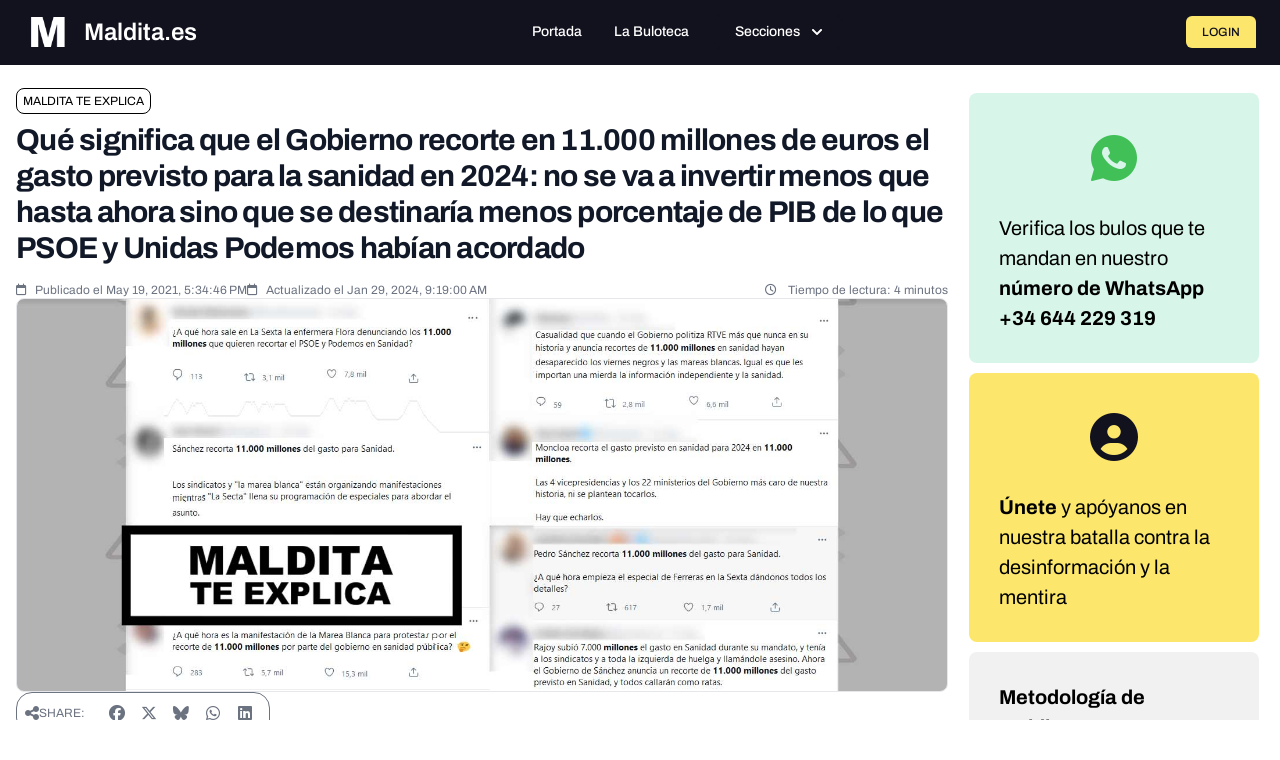

--- FILE ---
content_type: text/html; charset=utf-8
request_url: https://flo.uri.sh/visualisation/6187368/embed
body_size: 77887
content:
<!DOCTYPE html><html><head>
		<meta charset="utf-8">
		<meta name="viewport" content="width=device-width, initial-scale=1">
		<base target="_blank">
		<link rel="stylesheet" type="text/css" href="https://flo.uri.sh/template/1957/v4/static/style.css">
		<link href="https://fonts.googleapis.com/css?family=Source+Sans+Pro:400,700" rel="stylesheet" type="text/css">
	<title>TablacomparacionastoSanidad2024</title></head>
	<body>
		<style id="cell-styling"></style>
	

<script>window.Flourish = {"static_prefix":"https://flo.uri.sh/template/1957/v4/static","environment":"live"};</script><script>var template=function(e){"use strict";function s(e){return(s="function"==typeof Symbol&&"symbol"==typeof Symbol.iterator?function(e){return typeof e}:function(e){return e&&"function"==typeof Symbol&&e.constructor===Symbol&&e!==Symbol.prototype?"symbol":typeof e})(e)}var t="undefined"!=typeof globalThis?globalThis:"undefined"!=typeof window?window:"undefined"!=typeof global?global:"undefined"!=typeof self?self:{};function n(e,t){return e(t={exports:{}},t.exports),t.exports}function r(e){return e&&e.Math==Math&&e}function f(e){try{return!!e()}catch(e){return!0}}function i(e,t){return{enumerable:!(1&e),configurable:!(2&e),writable:!(4&e),value:t}}function a(e){return v.call(e).slice(8,-1)}function d(e){if(null==e)throw TypeError("Can't call method on "+e);return e}function l(e){return w(d(e))}function o(e){return"object"===s(e)?null!==e:"function"==typeof e}function u(e,t){if(!o(e))return e;var n,r;if(t&&"function"==typeof(n=e.toString)&&!o(r=n.call(e)))return r;if("function"==typeof(n=e.valueOf)&&!o(r=n.call(e)))return r;if(!t&&"function"==typeof(n=e.toString)&&!o(r=n.call(e)))return r;throw TypeError("Can't convert object to primitive value")}function c(e,t){return x.call(e,t)}function h(e){return A?F.createElement(e):{}}function C(e){if(!o(e))throw TypeError(String(e)+" is not an object");return e}function p(t,n){try{N(b,t,n)}catch(e){b[t]=n}return n}var b=r("object"==("undefined"==typeof globalThis?"undefined":s(globalThis))&&globalThis)||r("object"==("undefined"==typeof window?"undefined":s(window))&&window)||r("object"==("undefined"==typeof self?"undefined":s(self))&&self)||r("object"==s(t)&&t)||Function("return this")(),g=!f(function(){return 7!=Object.defineProperty({},1,{get:function(){return 7}})[1]}),_={}.propertyIsEnumerable,m=Object.getOwnPropertyDescriptor,y={f:m&&!_.call({1:2},1)?function(e){var t=m(this,e);return!!t&&t.enumerable}:_},v={}.toString,D="".split,w=f(function(){return!Object("z").propertyIsEnumerable(0)})?function(e){return"String"==a(e)?D.call(e,""):Object(e)}:Object,x={}.hasOwnProperty,F=b.document,A=o(F)&&o(F.createElement),E=!g&&!f(function(){return 7!=Object.defineProperty(h("div"),"a",{get:function(){return 7}}).a}),k=Object.getOwnPropertyDescriptor,M={f:g?k:function(e,t){if(e=l(e),t=u(t,!0),E)try{return k(e,t)}catch(e){}if(c(e,t))return i(!y.f.call(e,t),e[t])}},S=Object.defineProperty,B={f:g?S:function(e,t,n){if(C(e),t=u(t,!0),C(n),E)try{return S(e,t,n)}catch(e){}if("get"in n||"set"in n)throw TypeError("Accessors not supported");return"value"in n&&(e[t]=n.value),e}},N=g?function(e,t,n){return B.f(e,t,i(1,n))}:function(e,t,n){return e[t]=n,e},z="__core-js_shared__",T=b[z]||p(z,{}),O=Function.toString;"function"!=typeof T.inspectSource&&(T.inspectSource=function(e){return O.call(e)});function R(e){return"Symbol("+String(void 0===e?"":e)+")_"+(++Y+W).toString(36)}function L(e){return Z[e]||(Z[e]=R(e))}var $,j,P,q=T.inspectSource,I=b.WeakMap,U="function"==typeof I&&/native code/.test(q(I)),H=n(function(e){(e.exports=function(e,t){return T[e]||(T[e]=void 0!==t?t:{})})("versions",[]).push({version:"3.6.5",mode:"global",copyright:"© 2020 Denis Pushkarev (zloirock.ru)"})}),Y=0,W=Math.random(),Z=H("keys"),G={},V=b.WeakMap;if(U){var X=new V,J=X.get,Q=X.has,K=X.set;$=function(e,t){return K.call(X,e,t),t},j=function(e){return J.call(X,e)||{}},P=function(e){return Q.call(X,e)}}else{var ee=L("state");G[ee]=!0,$=function(e,t){return N(e,ee,t),t},j=function(e){return c(e,ee)?e[ee]:{}},P=function(e){return c(e,ee)}}function te(e){return"function"==typeof e?e:void 0}function ne(e,t){return arguments.length<2?te(pe[e])||te(b[e]):pe[e]&&pe[e][t]||b[e]&&b[e][t]}function re(e){return isNaN(e=+e)?0:(0<e?ge:be)(e)}function ie(e){return 0<e?_e(re(e),9007199254740991):0}function ae(e,t){var n=re(e);return n<0?me(n+t,0):ye(n,t)}function oe(u){return function(e,t,n){var r,i=l(e),a=ie(i.length),o=ae(n,a);if(u&&t!=t){for(;o<a;)if((r=i[o++])!=r)return!0}else for(;o<a;o++)if((u||o in i)&&i[o]===t)return u||o||0;return!u&&-1}}function ue(e,t){var n,r=l(e),i=0,a=[];for(n in r)!c(G,n)&&c(r,n)&&a.push(n);for(;t.length>i;)c(r,n=t[i++])&&(~ve(a,n)||a.push(n));return a}function le(e,t){for(var n=Ae(t),r=B.f,i=M.f,a=0;a<n.length;a++){var o=n[a];c(e,o)||r(e,o,i(t,o))}}function ce(e,t){var n=ke[Ce(e)];return n==Se||n!=Me&&("function"==typeof t?f(t):!!t)}function se(e,t){var n,r,i,a,o,u=e.target,l=e.global,c=e.stat;if(n=l?b:c?b[u]||p(u,{}):(b[u]||{}).prototype)for(r in t){if(a=t[r],i=e.noTargetGet?(o=Ne(n,r))&&o.value:n[r],!Be(l?r:u+(c?".":"#")+r,e.forced)&&void 0!==i){if(s(a)===s(i))continue;le(a,i)}(e.sham||i&&i.sham)&&N(a,"sham",!0),he(n,r,a,e)}}function fe(){var e=C(this),t="";return e.global&&(t+="g"),e.ignoreCase&&(t+="i"),e.multiline&&(t+="m"),e.dotAll&&(t+="s"),e.unicode&&(t+="u"),e.sticky&&(t+="y"),t}var de={set:$,get:j,has:P,enforce:function(e){return P(e)?j(e):$(e,{})},getterFor:function(n){return function(e){var t;if(!o(e)||(t=j(e)).type!==n)throw TypeError("Incompatible receiver, "+n+" required");return t}}},he=n(function(e){var t=de.get,u=de.enforce,l=String(String).split("String");(e.exports=function(e,t,n,r){var i=!!r&&!!r.unsafe,a=!!r&&!!r.enumerable,o=!!r&&!!r.noTargetGet;"function"==typeof n&&("string"!=typeof t||c(n,"name")||N(n,"name",t),u(n).source=l.join("string"==typeof t?t:"")),e!==b?(i?!o&&e[t]&&(a=!0):delete e[t],a?e[t]=n:N(e,t,n)):a?e[t]=n:p(t,n)})(Function.prototype,"toString",function(){return"function"==typeof this&&t(this).source||q(this)})}),pe=b,be=Math.ceil,ge=Math.floor,_e=Math.min,me=Math.max,ye=Math.min,ve={includes:oe(!0),indexOf:oe(!1)}.indexOf,De=["constructor","hasOwnProperty","isPrototypeOf","propertyIsEnumerable","toLocaleString","toString","valueOf"],we=De.concat("length","prototype"),xe={f:Object.getOwnPropertyNames||function(e){return ue(e,we)}},Fe={f:Object.getOwnPropertySymbols},Ae=ne("Reflect","ownKeys")||function(e){var t=xe.f(C(e)),n=Fe.f;return n?t.concat(n(e)):t},Ee=/#|\.prototype\./,Ce=ce.normalize=function(e){return String(e).replace(Ee,".").toLowerCase()},ke=ce.data={},Me=ce.NATIVE="N",Se=ce.POLYFILL="P",Be=ce,Ne=M.f;function ze(e,t){return RegExp(e,t)}var Te,Oe,Re={UNSUPPORTED_Y:f(function(){var e=ze("a","y");return e.lastIndex=2,null!=e.exec("abcd")}),BROKEN_CARET:f(function(){var e=ze("^r","gy");return e.lastIndex=2,null!=e.exec("str")})},Le=RegExp.prototype.exec,$e=String.prototype.replace,je=Le,Pe=(Te=/a/,Oe=/b*/g,Le.call(Te,"a"),Le.call(Oe,"a"),0!==Te.lastIndex||0!==Oe.lastIndex),qe=Re.UNSUPPORTED_Y||Re.BROKEN_CARET,Ie=void 0!==/()??/.exec("")[1];(Pe||Ie||qe)&&(je=function(e){var t,n,r,i,a=this,o=qe&&a.sticky,u=fe.call(a),l=a.source,c=0,s=e;return o&&(-1===(u=u.replace("y","")).indexOf("g")&&(u+="g"),s=String(e).slice(a.lastIndex),0<a.lastIndex&&(!a.multiline||a.multiline&&"\n"!==e[a.lastIndex-1])&&(l="(?: "+l+")",s=" "+s,c++),n=new RegExp("^(?:"+l+")",u)),Ie&&(n=new RegExp("^"+l+"$(?!\\s)",u)),Pe&&(t=a.lastIndex),r=Le.call(o?n:a,s),o?r?(r.input=r.input.slice(c),r[0]=r[0].slice(c),r.index=a.lastIndex,a.lastIndex+=r[0].length):a.lastIndex=0:Pe&&r&&(a.lastIndex=a.global?r.index+r[0].length:t),Ie&&r&&1<r.length&&$e.call(r[0],n,function(){for(i=1;i<arguments.length-2;i++)void 0===arguments[i]&&(r[i]=void 0)}),r});var Ue=je;se({target:"RegExp",proto:!0,forced:/./.exec!==Ue},{exec:Ue});var He=String.fromCharCode,Ye=String.fromCodePoint,We=!!Ye&&1!=Ye.length;se({target:"String",stat:!0,forced:We},{fromCodePoint:function(e){for(var t,n=[],r=arguments.length,i=0;i<r;){if(t=+arguments[i++],ae(t,1114111)!==t)throw RangeError(t+" is not a valid code point");n.push(t<65536?He(t):He(55296+((t-=65536)>>10),t%1024+56320))}return n.join("")}}),se({target:"String",stat:!0},{raw:function(e){for(var t=l(e.raw),n=ie(t.length),r=arguments.length,i=[],a=0;a<n;)i.push(String(t[a++])),a<r&&i.push(String(arguments[a]));return i.join("")}});function Ze(u){return function(e,t){var n,r,i=String(d(e)),a=re(t),o=i.length;return a<0||o<=a?u?"":void 0:(n=i.charCodeAt(a))<55296||56319<n||a+1===o||(r=i.charCodeAt(a+1))<56320||57343<r?u?i.charAt(a):n:u?i.slice(a,a+2):r-56320+(n-55296<<10)+65536}}var Ge={codeAt:Ze(!1),charAt:Ze(!0)},Ve=Ge.codeAt;se({target:"String",proto:!0},{codePointAt:function(e){return Ve(this,e)}});function Xe(e){return c(rt,e)||(tt&&c(it,e)?rt[e]=it[e]:rt[e]=at("Symbol."+e)),rt[e]}function Je(e){var t;return o(e)&&(void 0!==(t=e[ot])?!!t:"RegExp"==a(e))}function Qe(e){if(Je(e))throw TypeError("The method doesn't accept regular expressions");return e}function Ke(t){var n=/./;try{"/./"[t](n)}catch(e){try{return n[ut]=!1,"/./"[t](n)}catch(e){}}return!1}var et,tt=!!Object.getOwnPropertySymbols&&!f(function(){return!String(Symbol())}),nt=tt&&!Symbol.sham&&"symbol"==s(Symbol.iterator),rt=H("wks"),it=b.Symbol,at=nt?it:it&&it.withoutSetter||R,ot=Xe("match"),ut=Xe("match"),lt=M.f,ct="".endsWith,st=Math.min,ft=Ke("endsWith"),dt=!(ft||(!(et=lt(String.prototype,"endsWith"))||et.writable));se({target:"String",proto:!0,forced:!dt&&!ft},{endsWith:function(e,t){var n=String(d(this));Qe(e);var r=1<arguments.length?t:void 0,i=ie(n.length),a=void 0===r?i:st(ie(r),i),o=String(e);return ct?ct.call(n,o,a):n.slice(a-o.length,a)===o}}),se({target:"String",proto:!0,forced:!Ke("includes")},{includes:function(e,t){return!!~String(d(this)).indexOf(Qe(e),1<arguments.length?t:void 0)}});function ht(n,e,t,r){var i=Xe(n),a=!f(function(){var e={};return e[i]=function(){return 7},7!=""[n](e)}),o=a&&!f(function(){var e=!1,t=/a/;return"split"===n&&((t={constructor:{}}).constructor[gt]=function(){return t},t.flags="",t[i]=/./[i]),t.exec=function(){return e=!0,null},t[i](""),!e});if(!a||!o||"replace"===n&&(!_t||!mt||vt)||"split"===n&&!Dt){var u=/./[i],l=t(i,""[n],function(e,t,n,r,i){return t.exec===Ue?a&&!i?{done:!0,value:u.call(t,n,r)}:{done:!0,value:e.call(n,t,r)}:{done:!1}},{REPLACE_KEEPS_$0:mt,REGEXP_REPLACE_SUBSTITUTES_UNDEFINED_CAPTURE:vt}),c=l[0],s=l[1];he(String.prototype,n,c),he(RegExp.prototype,i,2==e?function(e,t){return s.call(e,this,t)}:function(e){return s.call(e,this)})}r&&N(RegExp.prototype[i],"sham",!0)}function pt(e,t,n){return t+(n?wt(e,t).length:1)}function bt(e,t){var n=e.exec;if("function"==typeof n){var r=n.call(e,t);if("object"!==s(r))throw TypeError("RegExp exec method returned something other than an Object or null");return r}if("RegExp"!==a(e))throw TypeError("RegExp#exec called on incompatible receiver");return Ue.call(e,t)}var gt=Xe("species"),_t=!f(function(){var e=/./;return e.exec=function(){var e=[];return e.groups={a:"7"},e},"7"!=="".replace(e,"$<a>")}),mt="$0"==="a".replace(/./,"$0"),yt=Xe("replace"),vt=!!/./[yt]&&""===/./[yt]("a","$0"),Dt=!f(function(){var e=/(?:)/,t=e.exec;e.exec=function(){return t.apply(this,arguments)};var n="ab".split(e);return 2!==n.length||"a"!==n[0]||"b"!==n[1]}),wt=Ge.charAt;ht("match",1,function(r,c,s){return[function(e){var t=d(this),n=null==e?void 0:e[r];return void 0!==n?n.call(e,t):new RegExp(e)[r](String(t))},function(e){var t=s(c,e,this);if(t.done)return t.value;var n=C(e),r=String(this);if(!n.global)return bt(n,r);for(var i,a=n.unicode,o=[],u=n.lastIndex=0;null!==(i=bt(n,r));){var l=String(i[0]);""===(o[u]=l)&&(n.lastIndex=pt(r,ie(n.lastIndex),a)),u++}return 0===u?null:o}]});function xt(e){return Object(d(e))}var Ft,At,Et,Ct=!f(function(){function e(){}return e.prototype.constructor=null,Object.getPrototypeOf(new e)!==e.prototype}),kt=L("IE_PROTO"),Mt=Object.prototype,St=Ct?Object.getPrototypeOf:function(e){return e=xt(e),c(e,kt)?e[kt]:"function"==typeof e.constructor&&e instanceof e.constructor?e.constructor.prototype:e instanceof Object?Mt:null},Bt=Xe("iterator"),Nt=!1;[].keys&&("next"in(Et=[].keys())?(At=St(St(Et)))!==Object.prototype&&(Ft=At):Nt=!0),null==Ft&&(Ft={}),c(Ft,Bt)||N(Ft,Bt,function(){return this});function zt(){}function Tt(e){return"<script>"+e+"</"+qt+">"}var Ot,Rt={IteratorPrototype:Ft,BUGGY_SAFARI_ITERATORS:Nt},Lt=Object.keys||function(e){return ue(e,De)},$t=g?Object.defineProperties:function(e,t){C(e);for(var n,r=Lt(t),i=r.length,a=0;a<i;)B.f(e,n=r[a++],t[n]);return e},jt=ne("document","documentElement"),Pt="prototype",qt="script",It=L("IE_PROTO"),Ut=function(){try{Ot=document.domain&&new ActiveXObject("htmlfile")}catch(e){}var e,t;Ut=Ot?function(e){e.write(Tt("")),e.close();var t=e.parentWindow.Object;return e=null,t}(Ot):((t=h("iframe")).style.display="none",jt.appendChild(t),t.src=String("javascript:"),(e=t.contentWindow.document).open(),e.write(Tt("document.F=Object")),e.close(),e.F);for(var n=De.length;n--;)delete Ut[Pt][De[n]];return Ut()};G[It]=!0;function Ht(e,t,n){e&&!c(e=n?e:e.prototype,Jt)&&Xt(e,Jt,{configurable:!0,value:t})}function Yt(e,t,n){var r=t+" Iterator";return e.prototype=Vt(Qt,{next:i(1,n)}),Ht(e,r,!1),e}function Wt(e){if("function"!=typeof e)throw TypeError(String(e)+" is not a function");return e}function Zt(e,t){var n,r=C(e).constructor;return void 0===r||null==(n=C(r)[Kt])?t:Wt(n)}function Gt(e){var t,n,r,i,a,o,u=C(this),l=String(e);return t=Zt(u,RegExp),void 0===(n=u.flags)&&u instanceof RegExp&&!("flags"in on)&&(n=fe.call(u)),r=void 0===n?"":String(n),i=new t(t===RegExp?u.source:u,r),a=!!~r.indexOf("g"),o=!!~r.indexOf("u"),i.lastIndex=ie(u.lastIndex),new sn(i,l,a,o)}var Vt=Object.create||function(e,t){var n;return null!==e?(zt[Pt]=C(e),n=new zt,zt[Pt]=null,n[It]=e):n=Ut(),void 0===t?n:$t(n,t)},Xt=B.f,Jt=Xe("toStringTag"),Qt=Rt.IteratorPrototype,Kt=Xe("species"),en=Xe("matchAll"),tn="RegExp String",nn=tn+" Iterator",rn=de.set,an=de.getterFor(nn),on=RegExp.prototype,un=on.exec,ln="".matchAll,cn=!!ln&&!f(function(){"a".matchAll(/./)}),sn=Yt(function(e,t,n,r){rn(this,{type:nn,regexp:e,string:t,global:n,unicode:r,done:!1})},tn,function(){var e=an(this);if(e.done)return{value:void 0,done:!0};var t=e.regexp,n=e.string,r=function(e,t){var n,r=e.exec;if("function"!=typeof r)return un.call(e,t);if("object"!=s(n=r.call(e,t)))throw TypeError("Incorrect exec result");return n}(t,n);return null===r?{value:void 0,done:e.done=!0}:e.global?(""==String(r[0])&&(t.lastIndex=pt(n,ie(t.lastIndex),e.unicode)),{value:r,done:!1}):{value:r,done:!(e.done=!0)}});se({target:"String",proto:!0,forced:cn},{matchAll:function(e){var t,n,r=d(this);if(null!=e){if(Je(e)&&!~String(d("flags"in on?e.flags:fe.call(e))).indexOf("g"))throw TypeError("`.matchAll` does not allow non-global regexes");if(cn)return ln.apply(r,arguments);if(null!=(n=e[en]))return Wt(n).call(e,r)}else if(cn)return ln.apply(r,arguments);return t=String(r),new RegExp(e,"g")[en](t)}}),en in on||N(on,en,Gt);function fn(c){return function(e,t,n){var r,i,a=String(d(e)),o=a.length,u=void 0===n?" ":String(n),l=ie(t);return l<=o||""==u?a:(r=l-o,(i=dn.call(u,hn(r/u.length))).length>r&&(i=i.slice(0,r)),c?a+i:i+a)}}var dn="".repeat||function(e){var t=String(d(this)),n="",r=re(e);if(r<0||r==1/0)throw RangeError("Wrong number of repetitions");for(;0<r;(r>>>=1)&&(t+=t))1&r&&(n+=t);return n},hn=Math.ceil,pn={start:fn(!1),end:fn(!0)},bn=ne("navigator","userAgent")||"",gn=/Version\/10\.\d+(\.\d+)?( Mobile\/\w+)? Safari\//.test(bn),_n=pn.end;se({target:"String",proto:!0,forced:gn},{padEnd:function(e,t){return _n(this,e,1<arguments.length?t:void 0)}});var mn=pn.start;se({target:"String",proto:!0,forced:gn},{padStart:function(e,t){return mn(this,e,1<arguments.length?t:void 0)}}),se({target:"String",proto:!0},{repeat:dn});var yn=Math.max,vn=Math.min,Dn=Math.floor,wn=/\$([$&'`]|\d\d?|<[^>]*>)/g,xn=/\$([$&'`]|\d\d?)/g;ht("replace",2,function(i,D,w,e){var x=e.REGEXP_REPLACE_SUBSTITUTES_UNDEFINED_CAPTURE,F=e.REPLACE_KEEPS_$0,A=x?"$":"$0";return[function(e,t){var n=d(this),r=null==e?void 0:e[i];return void 0!==r?r.call(e,n,t):D.call(String(n),e,t)},function(e,t){if(!x&&F||"string"==typeof t&&-1===t.indexOf(A)){var n=w(D,e,this,t);if(n.done)return n.value}var r=C(e),i=String(this),a="function"==typeof t;a||(t=String(t));var o=r.global;if(o){var u=r.unicode;r.lastIndex=0}for(var l=[];;){var c=bt(r,i);if(null===c)break;if(l.push(c),!o)break;""===String(c[0])&&(r.lastIndex=pt(i,ie(r.lastIndex),u))}for(var s,f="",d=0,h=0;h<l.length;h++){c=l[h];for(var p=String(c[0]),b=yn(vn(re(c.index),i.length),0),g=[],_=1;_<c.length;_++)g.push(void 0===(s=c[_])?s:String(s));var m=c.groups;if(a){var y=[p].concat(g,b,i);void 0!==m&&y.push(m);var v=String(t.apply(void 0,y))}else v=E(p,i,b,g,m,t);d<=b&&(f+=i.slice(d,b)+v,d=b+p.length)}return f+i.slice(d)}];function E(a,o,u,l,c,e){var s=u+a.length,f=l.length,t=xn;return void 0!==c&&(c=xt(c),t=wn),D.call(e,t,function(e,t){var n;switch(t.charAt(0)){case"$":return"$";case"&":return a;case"`":return o.slice(0,u);case"'":return o.slice(s);case"<":n=c[t.slice(1,-1)];break;default:var r=+t;if(0==r)return e;if(f<r){var i=Dn(r/10);return 0===i?e:i<=f?void 0===l[i-1]?t.charAt(1):l[i-1]+t.charAt(1):e}n=l[r-1]}return void 0===n?"":n})}});var Fn=Object.is||function(e,t){return e===t?0!==e||1/e==1/t:e!=e&&t!=t};ht("search",1,function(r,o,u){return[function(e){var t=d(this),n=null==e?void 0:e[r];return void 0!==n?n.call(e,t):new RegExp(e)[r](String(t))},function(e){var t=u(o,e,this);if(t.done)return t.value;var n=C(e),r=String(this),i=n.lastIndex;Fn(i,0)||(n.lastIndex=0);var a=bt(n,r);return Fn(n.lastIndex,i)||(n.lastIndex=i),null===a?-1:a.index}]});var An=[].push,En=Math.min,Cn=4294967295,kn=!f(function(){return!RegExp(Cn,"y")});ht("split",2,function(i,g,_){var m;return m="c"=="abbc".split(/(b)*/)[1]||4!="test".split(/(?:)/,-1).length||2!="ab".split(/(?:ab)*/).length||4!=".".split(/(.?)(.?)/).length||1<".".split(/()()/).length||"".split(/.?/).length?function(e,t){var n=String(d(this)),r=void 0===t?Cn:t>>>0;if(0==r)return[];if(void 0===e)return[n];if(!Je(e))return g.call(n,e,r);for(var i,a,o,u=[],l=(e.ignoreCase?"i":"")+(e.multiline?"m":"")+(e.unicode?"u":"")+(e.sticky?"y":""),c=0,s=new RegExp(e.source,l+"g");(i=Ue.call(s,n))&&!(c<(a=s.lastIndex)&&(u.push(n.slice(c,i.index)),1<i.length&&i.index<n.length&&An.apply(u,i.slice(1)),o=i[0].length,c=a,u.length>=r));)s.lastIndex===i.index&&s.lastIndex++;return c===n.length?!o&&s.test("")||u.push(""):u.push(n.slice(c)),u.length>r?u.slice(0,r):u}:"0".split(void 0,0).length?function(e,t){return void 0===e&&0===t?[]:g.call(this,e,t)}:g,[function(e,t){var n=d(this),r=null==e?void 0:e[i];return void 0!==r?r.call(e,n,t):m.call(String(n),e,t)},function(e,t){var n=_(m,e,this,t,m!==g);if(n.done)return n.value;var r=C(e),i=String(this),a=Zt(r,RegExp),o=r.unicode,u=(r.ignoreCase?"i":"")+(r.multiline?"m":"")+(r.unicode?"u":"")+(kn?"y":"g"),l=new a(kn?r:"^(?:"+r.source+")",u),c=void 0===t?Cn:t>>>0;if(0==c)return[];if(0===i.length)return null===bt(l,i)?[i]:[];for(var s=0,f=0,d=[];f<i.length;){l.lastIndex=kn?f:0;var h,p=bt(l,kn?i:i.slice(f));if(null===p||(h=En(ie(l.lastIndex+(kn?0:f)),i.length))===s)f=pt(i,f,o);else{if(d.push(i.slice(s,f)),d.length===c)return d;for(var b=1;b<=p.length-1;b++)if(d.push(p[b]),d.length===c)return d;f=s=h}}return d.push(i.slice(s)),d}]},!kn);var Mn,Sn=M.f,Bn="".startsWith,Nn=Math.min,zn=Ke("startsWith"),Tn=!(zn||(!(Mn=Sn(String.prototype,"startsWith"))||Mn.writable));se({target:"String",proto:!0,forced:!Tn&&!zn},{startsWith:function(e,t){var n=String(d(this));Qe(e);var r=ie(Nn(1<arguments.length?t:void 0,n.length)),i=String(e);return Bn?Bn.call(n,i,r):n.slice(r,r+i.length)===i}});function On(n){return function(e){var t=String(d(e));return 1&n&&(t=t.replace(jn,"")),2&n&&(t=t.replace(Pn,"")),t}}function Rn(e){return f(function(){return Ln[e]()||"​᠎"!="​᠎"[e]()||Ln[e].name!==e})}var Ln="\t\n\v\f\r                　\u2028\u2029\ufeff",$n="["+Ln+"]",jn=RegExp("^"+$n+$n+"*"),Pn=RegExp($n+$n+"*$"),qn={start:On(1),end:On(2),trim:On(3)},In=qn.trim;se({target:"String",proto:!0,forced:Rn("trim")},{trim:function(){return In(this)}});var Un=qn.start,Hn=Rn("trimStart"),Yn=Hn?function(){return Un(this)}:"".trimStart;se({target:"String",proto:!0,forced:Hn},{trimStart:Yn,trimLeft:Yn});var Wn=qn.end,Zn=Rn("trimEnd"),Gn=Zn?function(){return Wn(this)}:"".trimEnd;se({target:"String",proto:!0,forced:Zn},{trimEnd:Gn,trimRight:Gn});function Vn(){return this}var Xn=Object.setPrototypeOf||("__proto__"in{}?function(){var n,r=!1,e={};try{(n=Object.getOwnPropertyDescriptor(Object.prototype,"__proto__").set).call(e,[]),r=e instanceof Array}catch(e){}return function(e,t){return C(e),function(e){if(!o(e)&&null!==e)throw TypeError("Can't set "+String(e)+" as a prototype")}(t),r?n.call(e,t):e.__proto__=t,e}}():void 0),Jn=Rt.IteratorPrototype,Qn=Rt.BUGGY_SAFARI_ITERATORS,Kn=Xe("iterator"),er="values",tr="entries",nr=Ge.charAt,rr="String Iterator",ir=de.set,ar=de.getterFor(rr);!function(e,t,n,r,i,a,o){Yt(n,t,r);function u(e){if(e===i&&b)return b;if(!Qn&&e in h)return h[e];switch(e){case"keys":case er:case tr:return function(){return new n(this,e)}}return function(){return new n(this)}}var l,c,s,f=t+" Iterator",d=!1,h=e.prototype,p=h[Kn]||h["@@iterator"]||i&&h[i],b=!Qn&&p||u(i),g="Array"==t&&h.entries||p;if(g&&(l=St(g.call(new e)),Jn!==Object.prototype&&l.next&&(St(l)!==Jn&&(Xn?Xn(l,Jn):"function"!=typeof l[Kn]&&N(l,Kn,Vn)),Ht(l,f,!0))),i==er&&p&&p.name!==er&&(d=!0,b=function(){return p.call(this)}),h[Kn]!==b&&N(h,Kn,b),i)if(c={values:u(er),keys:a?b:u("keys"),entries:u(tr)},o)for(s in c)!Qn&&!d&&s in h||he(h,s,c[s]);else se({target:t,proto:!0,forced:Qn||d},c)}(String,"String",function(e){ir(this,{type:rr,string:String(e),index:0})},function(){var e,t=ar(this),n=t.string,r=t.index;return r>=n.length?{value:void 0,done:!0}:(e=nr(n,r),t.index+=e.length,{value:e,done:!1})});function or(e,t,n,r){var i=String(d(e)),a="<"+t;return""!==n&&(a+=" "+n+'="'+String(r).replace(lr,"&quot;")+'"'),a+">"+i+"</"+t+">"}function ur(t){return f(function(){var e=""[t]('"');return e!==e.toLowerCase()||3<e.split('"').length})}var lr=/"/g;se({target:"String",proto:!0,forced:ur("anchor")},{anchor:function(e){return or(this,"a","name",e)}}),se({target:"String",proto:!0,forced:ur("big")},{big:function(){return or(this,"big","","")}}),se({target:"String",proto:!0,forced:ur("blink")},{blink:function(){return or(this,"blink","","")}}),se({target:"String",proto:!0,forced:ur("bold")},{bold:function(){return or(this,"b","","")}}),se({target:"String",proto:!0,forced:ur("fixed")},{fixed:function(){return or(this,"tt","","")}}),se({target:"String",proto:!0,forced:ur("fontcolor")},{fontcolor:function(e){return or(this,"font","color",e)}}),se({target:"String",proto:!0,forced:ur("fontsize")},{fontsize:function(e){return or(this,"font","size",e)}}),se({target:"String",proto:!0,forced:ur("italics")},{italics:function(){return or(this,"i","","")}}),se({target:"String",proto:!0,forced:ur("link")},{link:function(e){return or(this,"a","href",e)}}),se({target:"String",proto:!0,forced:ur("small")},{small:function(){return or(this,"small","","")}}),se({target:"String",proto:!0,forced:ur("strike")},{strike:function(){return or(this,"strike","","")}}),se({target:"String",proto:!0,forced:ur("sub")},{sub:function(){return or(this,"sub","","")}}),se({target:"String",proto:!0,forced:ur("sup")},{sup:function(){return or(this,"sup","","")}});pe.String;var cr={},sr={table_min_width:300,table_border_color:"#aaaaaa",table_border_width:0,sorting:{enabled:"all",order:"ascending",column_index:null,custom_columns:""},color:{},legend:{show_legend:!1},legend_position:"above",popup:{font_size:"1rem"},bar_columns:{enabled:!0,type:"bars",bar_1_columns:"Clinton\nTrump",bar_1_column_name:"Vote share",bar_1_proportional:!1,bar_1_width:8,bar_1_height:1.5,bar_1_column_padding:1,bar_1_same_scale:!0,bar_1_zero_line:!0,bar_1_zero_line_color:null,bar_1_labels:"popup",bar_1_label_size:.75},line_columns:{enabled:!0,line_1_columns:"1960\n1970\n1980\n1990\n2000\n2010",line_1_column_name:"Population",line_1_min_enabled:!1,line_1_max_enabled:!1,line_1_min:0,line_1_max:1,line_1_width:8,line_1_height:1.5,line_1_color:"#1C6996",line_1_area:!0},column_width_mode:"auto",column_widths:"20%, 10%, 50px",cell_fill_direction:"horizontal",cell_height:1.5,cell_image_height:100,cell_image_radius:0,cell_fill_1:null,cell_fill_2:null,cell_fill_custom_enabled:!0,cell_fill_custom:"",cell_fill_margin_vertical:0,cell_fill_margin_horizontal:0,cell_padding_vertical:.8,cell_padding_horizontal:.4,cell_vertical_alignment:"center",cell_horizontal_alignment:"left",cell_border_color:"#dddddd",cell_border_style:"solid",cell_border_width:1,cell_font_size:1,cell_font_size_custom:2,cell_font_color:null,cell_link_color:"#4D97C6",cell_wrap:!0,header_font_default:!0,header_font_weight:"bold",header_font_size:1,header_font_color:null,header_horizontal_alignment:"left",header_border_default:!0,header_border_color:"#333333",header_border_style:"solid",header_border_width:2,header_underline_sorting:!0,header_style_default:!0,header_height:30,header_fill:null,header_padding:5,search_val:"",search_enabled:!0,search_background_color:null,search_text_color:null,search_placeholder:"Search...",search_columns:"all",search_columns_custom:"",search_resize:!1,search_hide_table:!1,search_hide_published:!1,search_width:10,search_dropdown:!1,search_dropdown_persistent:!1,pagination_page:0,pagination_amount:10,no_results_text:"No results found",markdown_enabled:!0,mobile:{view:!0,breakpoint:400,cell_font_size:1.25,cell_font_size_custom:1.25,pagination_amount:3},layout:{},localization:{},number_format:{},formatted_columns:""},fr="http://www.w3.org/1999/xhtml",dr={svg:"http://www.w3.org/2000/svg",xhtml:fr,xlink:"http://www.w3.org/1999/xlink",xml:"http://www.w3.org/XML/1998/namespace",xmlns:"http://www.w3.org/2000/xmlns/"};function hr(e){var t=e+="",n=t.indexOf(":");return 0<=n&&"xmlns"!==(t=e.slice(0,n))&&(e=e.slice(n+1)),dr.hasOwnProperty(t)?{space:dr[t],local:e}:e}function pr(e){var t=hr(e);return(t.local?function(e){return function(){return this.ownerDocument.createElementNS(e.space,e.local)}}:function(n){return function(){var e=this.ownerDocument,t=this.namespaceURI;return t===fr&&e.documentElement.namespaceURI===fr?e.createElement(n):e.createElementNS(t,n)}})(t)}function br(){}function gr(e){return null==e?br:function(){return this.querySelector(e)}}function _r(){return[]}function mr(e){return new Array(e.length)}function yr(e,t){this.ownerDocument=e.ownerDocument,this.namespaceURI=e.namespaceURI,this._next=null,this._parent=e,this.__data__=t}yr.prototype={constructor:yr,appendChild:function(e){return this._parent.insertBefore(e,this._next)},insertBefore:function(e,t){return this._parent.insertBefore(e,t)},querySelector:function(e){return this._parent.querySelector(e)},querySelectorAll:function(e){return this._parent.querySelectorAll(e)}};var vr="$";function Dr(e,t,n,r,i,a){for(var o,u=0,l=t.length,c=a.length;u<c;++u)(o=t[u])?(o.__data__=a[u],r[u]=o):n[u]=new yr(e,a[u]);for(;u<l;++u)(o=t[u])&&(i[u]=o)}function wr(e,t,n,r,i,a,o){var u,l,c,s={},f=t.length,d=a.length,h=new Array(f);for(u=0;u<f;++u)(l=t[u])&&(h[u]=c=vr+o.call(l,l.__data__,u,t),c in s?i[u]=l:s[c]=l);for(u=0;u<d;++u)(l=s[c=vr+o.call(e,a[u],u,a)])?((r[u]=l).__data__=a[u],s[c]=null):n[u]=new yr(e,a[u]);for(u=0;u<f;++u)(l=t[u])&&s[h[u]]===l&&(i[u]=l)}function xr(e,t){return e<t?-1:t<e?1:t<=e?0:NaN}function Fr(e){return e.ownerDocument&&e.ownerDocument.defaultView||e.document&&e||e.defaultView}function Ar(e){return e.trim().split(/^|\s+/)}function Er(e){return e.classList||new Cr(e)}function Cr(e){this._node=e,this._names=Ar(e.getAttribute("class")||"")}function kr(e,t){for(var n=Er(e),r=-1,i=t.length;++r<i;)n.add(t[r])}function Mr(e,t){for(var n=Er(e),r=-1,i=t.length;++r<i;)n.remove(t[r])}function Sr(){this.textContent=""}function Br(){this.innerHTML=""}function Nr(){this.nextSibling&&this.parentNode.appendChild(this)}function zr(){this.previousSibling&&this.parentNode.insertBefore(this,this.parentNode.firstChild)}function Tr(){return null}function Or(){var e=this.parentNode;e&&e.removeChild(this)}function Rr(){var e=this.cloneNode(!1),t=this.parentNode;return t?t.insertBefore(e,this.nextSibling):e}function Lr(){var e=this.cloneNode(!0),t=this.parentNode;return t?t.insertBefore(e,this.nextSibling):e}Cr.prototype={add:function(e){this._names.indexOf(e)<0&&(this._names.push(e),this._node.setAttribute("class",this._names.join(" ")))},remove:function(e){var t=this._names.indexOf(e);0<=t&&(this._names.splice(t,1),this._node.setAttribute("class",this._names.join(" ")))},contains:function(e){return 0<=this._names.indexOf(e)}};var $r={},jr=null;"undefined"!=typeof document&&("onmouseenter"in document.documentElement||($r={mouseenter:"mouseover",mouseleave:"mouseout"}));function Pr(n,e,t){return n=qr(n,e,t),function(e){var t=e.relatedTarget;t&&(t===this||8&t.compareDocumentPosition(this))||n.call(this,e)}}function qr(n,r,i){return function(e){var t=jr;jr=e;try{n.call(this,this.__data__,r,i)}finally{jr=t}}}function Ir(a){return function(){var e=this.__on;if(e){for(var t,n=0,r=-1,i=e.length;n<i;++n)t=e[n],a.type&&t.type!==a.type||t.name!==a.name?e[++r]=t:this.removeEventListener(t.type,t.listener,t.capture);++r?e.length=r:delete this.__on}}}function Ur(l,c,s){var f=$r.hasOwnProperty(l.type)?Pr:qr;return function(e,t,n){var r,i=this.__on,a=f(c,t,n);if(i)for(var o=0,u=i.length;o<u;++o)if((r=i[o]).type===l.type&&r.name===l.name)return this.removeEventListener(r.type,r.listener,r.capture),this.addEventListener(r.type,r.listener=a,r.capture=s),void(r.value=c);this.addEventListener(l.type,a,s),r={type:l.type,name:l.name,value:c,listener:a,capture:s},i?i.push(r):this.__on=[r]}}function Hr(e,t,n){var r=Fr(e),i=r.CustomEvent;"function"==typeof i?i=new i(t,n):(i=r.document.createEvent("Event"),n?(i.initEvent(t,n.bubbles,n.cancelable),i.detail=n.detail):i.initEvent(t,!1,!1)),e.dispatchEvent(i)}var Yr=[null];function Wr(e,t){this._groups=e,this._parents=t}function Zr(e){return"string"==typeof e?new Wr([[document.querySelector(e)]],[document.documentElement]):new Wr([[e]],Yr)}function Gr(e){return"string"==typeof e?new Wr([document.querySelectorAll(e)],[document.documentElement]):new Wr([null==e?[]:e],Yr)}Wr.prototype={constructor:Wr,select:function(e){"function"!=typeof e&&(e=gr(e));for(var t=this._groups,n=t.length,r=new Array(n),i=0;i<n;++i)for(var a,o,u=t[i],l=u.length,c=r[i]=new Array(l),s=0;s<l;++s)(a=u[s])&&(o=e.call(a,a.__data__,s,u))&&("__data__"in a&&(o.__data__=a.__data__),c[s]=o);return new Wr(r,this._parents)},selectAll:function(e){var t;"function"!=typeof e&&(e=null==(t=e)?_r:function(){return this.querySelectorAll(t)});for(var n=this._groups,r=n.length,i=[],a=[],o=0;o<r;++o)for(var u,l=n[o],c=l.length,s=0;s<c;++s)(u=l[s])&&(i.push(e.call(u,u.__data__,s,l)),a.push(u));return new Wr(i,a)},filter:function(e){var t;"function"!=typeof e&&(t=e,e=function(){return this.matches(t)});for(var n=this._groups,r=n.length,i=new Array(r),a=0;a<r;++a)for(var o,u=n[a],l=u.length,c=i[a]=[],s=0;s<l;++s)(o=u[s])&&e.call(o,o.__data__,s,u)&&c.push(o);return new Wr(i,this._parents)},data:function(e,t){if(!e)return p=new Array(this.size()),s=-1,this.each(function(e){p[++s]=e}),p;var n,r=t?wr:Dr,i=this._parents,a=this._groups;"function"!=typeof e&&(n=e,e=function(){return n});for(var o=a.length,u=new Array(o),l=new Array(o),c=new Array(o),s=0;s<o;++s){var f=i[s],d=a[s],h=d.length,p=e.call(f,f&&f.__data__,s,i),b=p.length,g=l[s]=new Array(b),_=u[s]=new Array(b);r(f,d,g,_,c[s]=new Array(h),p,t);for(var m,y,v=0,D=0;v<b;++v)if(m=g[v]){for(D<=v&&(D=v+1);!(y=_[D])&&++D<b;);m._next=y||null}}return(u=new Wr(u,i))._enter=l,u._exit=c,u},enter:function(){return new Wr(this._enter||this._groups.map(mr),this._parents)},exit:function(){return new Wr(this._exit||this._groups.map(mr),this._parents)},join:function(e,t,n){var r=this.enter(),i=this,a=this.exit();return r="function"==typeof e?e(r):r.append(e+""),null!=t&&(i=t(i)),null==n?a.remove():n(a),r&&i?r.merge(i).order():i},merge:function(e){for(var t=this._groups,n=e._groups,r=t.length,i=n.length,a=Math.min(r,i),o=new Array(r),u=0;u<a;++u)for(var l,c=t[u],s=n[u],f=c.length,d=o[u]=new Array(f),h=0;h<f;++h)(l=c[h]||s[h])&&(d[h]=l);for(;u<r;++u)o[u]=t[u];return new Wr(o,this._parents)},order:function(){for(var e=this._groups,t=-1,n=e.length;++t<n;)for(var r,i=e[t],a=i.length-1,o=i[a];0<=--a;)(r=i[a])&&(o&&4^r.compareDocumentPosition(o)&&o.parentNode.insertBefore(r,o),o=r);return this},sort:function(n){function e(e,t){return e&&t?n(e.__data__,t.__data__):!e-!t}n=n||xr;for(var t=this._groups,r=t.length,i=new Array(r),a=0;a<r;++a){for(var o,u=t[a],l=u.length,c=i[a]=new Array(l),s=0;s<l;++s)(o=u[s])&&(c[s]=o);c.sort(e)}return new Wr(i,this._parents).order()},call:function(){var e=arguments[0];return arguments[0]=this,e.apply(null,arguments),this},nodes:function(){var e=new Array(this.size()),t=-1;return this.each(function(){e[++t]=this}),e},node:function(){for(var e=this._groups,t=0,n=e.length;t<n;++t)for(var r=e[t],i=0,a=r.length;i<a;++i){var o=r[i];if(o)return o}return null},size:function(){var e=0;return this.each(function(){++e}),e},empty:function(){return!this.node()},each:function(e){for(var t=this._groups,n=0,r=t.length;n<r;++n)for(var i,a=t[n],o=0,u=a.length;o<u;++o)(i=a[o])&&e.call(i,i.__data__,o,a);return this},attr:function(e,t){var n=hr(e);if(arguments.length<2){var r=this.node();return n.local?r.getAttributeNS(n.space,n.local):r.getAttribute(n)}return this.each((null==t?n.local?function(e){return function(){this.removeAttributeNS(e.space,e.local)}}:function(e){return function(){this.removeAttribute(e)}}:"function"==typeof t?n.local?function(t,n){return function(){var e=n.apply(this,arguments);null==e?this.removeAttributeNS(t.space,t.local):this.setAttributeNS(t.space,t.local,e)}}:function(t,n){return function(){var e=n.apply(this,arguments);null==e?this.removeAttribute(t):this.setAttribute(t,e)}}:n.local?function(e,t){return function(){this.setAttributeNS(e.space,e.local,t)}}:function(e,t){return function(){this.setAttribute(e,t)}})(n,t))},style:function(e,t,n){return 1<arguments.length?this.each((null==t?function(e){return function(){this.style.removeProperty(e)}}:"function"==typeof t?function(t,n,r){return function(){var e=n.apply(this,arguments);null==e?this.style.removeProperty(t):this.style.setProperty(t,e,r)}}:function(e,t,n){return function(){this.style.setProperty(e,t,n)}})(e,t,null==n?"":n)):(r=this.node(),i=e,r.style.getPropertyValue(i)||Fr(r).getComputedStyle(r,null).getPropertyValue(i));var r,i},property:function(e,t){return 1<arguments.length?this.each((null==t?function(e){return function(){delete this[e]}}:"function"==typeof t?function(t,n){return function(){var e=n.apply(this,arguments);null==e?delete this[t]:this[t]=e}}:function(e,t){return function(){this[e]=t}})(e,t)):this.node()[e]},classed:function(e,t){var n=Ar(e+"");if(arguments.length<2){for(var r=Er(this.node()),i=-1,a=n.length;++i<a;)if(!r.contains(n[i]))return!1;return!0}return this.each(("function"==typeof t?function(e,t){return function(){(t.apply(this,arguments)?kr:Mr)(this,e)}}:t?function(e){return function(){kr(this,e)}}:function(e){return function(){Mr(this,e)}})(n,t))},text:function(e){return arguments.length?this.each(null==e?Sr:("function"==typeof e?function(t){return function(){var e=t.apply(this,arguments);this.textContent=null==e?"":e}}:function(e){return function(){this.textContent=e}})(e)):this.node().textContent},html:function(e){return arguments.length?this.each(null==e?Br:("function"==typeof e?function(t){return function(){var e=t.apply(this,arguments);this.innerHTML=null==e?"":e}}:function(e){return function(){this.innerHTML=e}})(e)):this.node().innerHTML},raise:function(){return this.each(Nr)},lower:function(){return this.each(zr)},append:function(e){var t="function"==typeof e?e:pr(e);return this.select(function(){return this.appendChild(t.apply(this,arguments))})},insert:function(e,t){var n="function"==typeof e?e:pr(e),r=null==t?Tr:"function"==typeof t?t:gr(t);return this.select(function(){return this.insertBefore(n.apply(this,arguments),r.apply(this,arguments)||null)})},remove:function(){return this.each(Or)},clone:function(e){return this.select(e?Lr:Rr)},datum:function(e){return arguments.length?this.property("__data__",e):this.node().__data__},on:function(e,t,n){var r,i,a=(e+"").trim().split(/^|\s+/).map(function(e){var t="",n=e.indexOf(".");return 0<=n&&(t=e.slice(n+1),e=e.slice(0,n)),{type:e,name:t}}),o=a.length;if(!(arguments.length<2)){for(u=t?Ur:Ir,null==n&&(n=!1),r=0;r<o;++r)this.each(u(a[r],t,n));return this}var u=this.node().__on;if(u)for(var l,c=0,s=u.length;c<s;++c)for(r=0,l=u[c];r<o;++r)if((i=a[r]).type===l.type&&i.name===l.name)return l.value},dispatch:function(e,t){return this.each(("function"==typeof t?function(e,t){return function(){return Hr(this,e,t.apply(this,arguments))}}:function(e,t){return function(){return Hr(this,e,t)}})(e,t))}};var Vr=Object.freeze({scale_type:"categorical",categorical_type:"palette",categorical_palette:["#1D6996","#EDAD08","#73AF48","#94346E","#38A6A5","#E17C05","#5F4690","#0F8554","#6F4070","#CC503E","#994E95","#666666"],categorical_extend:!0,categorical_custom_palette:"",numeric_type:"sequential",sequential_palette:"Blues",sequential_custom_min:"#FFFFFF",sequential_custom_max:"#000000",sequential_color_space:"rgb",sequential_reverse:!1,sequential_custom_domain:!1,sequential_domain_min:0,sequential_domain_max:1,diverging_palette:"RdBu",diverging_custom_min:"#67001f",diverging_custom_mid:"#f7f7f7",diverging_custom_max:"#053061",diverging_color_space:"rgb",diverging_reverse:!1,diverging_custom_domain:!1,diverging_domain_min:0,diverging_domain_mid:.5,diverging_domain_max:1,binning:!1,bin_count:4,bin_mode:"fixed",bin_thresholds:""}),Xr="$";function Jr(){}function Qr(e,t){var n=new Jr;if(e instanceof Jr)e.each(function(e,t){n.set(t,e)});else if(Array.isArray(e)){var r,i=-1,a=e.length;if(null==t)for(;++i<a;)n.set(i,e[i]);else for(;++i<a;)n.set(t(r=e[i],i,e),r)}else if(e)for(var o in e)n.set(o,e[o]);return n}function Kr(){}Jr.prototype=Qr.prototype={constructor:Jr,has:function(e){return Xr+e in this},get:function(e){return this[Xr+e]},set:function(e,t){return this[Xr+e]=t,this},remove:function(e){var t=Xr+e;return t in this&&delete this[t]},clear:function(){for(var e in this)e[0]===Xr&&delete this[e]},keys:function(){var e=[];for(var t in this)t[0]===Xr&&e.push(t.slice(1));return e},values:function(){var e=[];for(var t in this)t[0]===Xr&&e.push(this[t]);return e},entries:function(){var e=[];for(var t in this)t[0]===Xr&&e.push({key:t.slice(1),value:this[t]});return e},size:function(){var e=0;for(var t in this)t[0]===Xr&&++e;return e},empty:function(){for(var e in this)if(e[0]===Xr)return!1;return!0},each:function(e){for(var t in this)t[0]===Xr&&e(this[t],t.slice(1),this)}};var ei=Qr.prototype;function ti(e,t){var n=new Kr;if(e instanceof Kr)e.each(function(e){n.add(e)});else if(e){var r=-1,i=e.length;if(null==t)for(;++r<i;)n.add(e[r]);else for(;++r<i;)n.add(t(e[r],r,e))}return n}function ni(e,t,n){e.prototype=t.prototype=n,n.constructor=e}function ri(e,t){var n=Object.create(e.prototype);for(var r in t)n[r]=t[r];return n}function ii(){}Kr.prototype=ti.prototype={constructor:Kr,has:ei.has,add:function(e){return this[Xr+(e+="")]=e,this},remove:ei.remove,clear:ei.clear,values:ei.keys,size:ei.size,empty:ei.empty,each:ei.each};var ai=1/.7,oi="\\s*([+-]?\\d+)\\s*",ui="\\s*([+-]?\\d*\\.?\\d+(?:[eE][+-]?\\d+)?)\\s*",li="\\s*([+-]?\\d*\\.?\\d+(?:[eE][+-]?\\d+)?)%\\s*",ci=/^#([0-9a-f]{3})$/,si=/^#([0-9a-f]{6})$/,fi=new RegExp("^rgb\\("+[oi,oi,oi]+"\\)$"),di=new RegExp("^rgb\\("+[li,li,li]+"\\)$"),hi=new RegExp("^rgba\\("+[oi,oi,oi,ui]+"\\)$"),pi=new RegExp("^rgba\\("+[li,li,li,ui]+"\\)$"),bi=new RegExp("^hsl\\("+[ui,li,li]+"\\)$"),gi=new RegExp("^hsla\\("+[ui,li,li,ui]+"\\)$"),_i={aliceblue:15792383,antiquewhite:16444375,aqua:65535,aquamarine:8388564,azure:15794175,beige:16119260,bisque:16770244,black:0,blanchedalmond:16772045,blue:255,blueviolet:9055202,brown:10824234,burlywood:14596231,cadetblue:6266528,chartreuse:8388352,chocolate:13789470,coral:16744272,cornflowerblue:6591981,cornsilk:16775388,crimson:14423100,cyan:65535,darkblue:139,darkcyan:35723,darkgoldenrod:12092939,darkgray:11119017,darkgreen:25600,darkgrey:11119017,darkkhaki:12433259,darkmagenta:9109643,darkolivegreen:5597999,darkorange:16747520,darkorchid:10040012,darkred:9109504,darksalmon:15308410,darkseagreen:9419919,darkslateblue:4734347,darkslategray:3100495,darkslategrey:3100495,darkturquoise:52945,darkviolet:9699539,deeppink:16716947,deepskyblue:49151,dimgray:6908265,dimgrey:6908265,dodgerblue:2003199,firebrick:11674146,floralwhite:16775920,forestgreen:2263842,fuchsia:16711935,gainsboro:14474460,ghostwhite:16316671,gold:16766720,goldenrod:14329120,gray:8421504,green:32768,greenyellow:11403055,grey:8421504,honeydew:15794160,hotpink:16738740,indianred:13458524,indigo:4915330,ivory:16777200,khaki:15787660,lavender:15132410,lavenderblush:16773365,lawngreen:8190976,lemonchiffon:16775885,lightblue:11393254,lightcoral:15761536,lightcyan:14745599,lightgoldenrodyellow:16448210,lightgray:13882323,lightgreen:9498256,lightgrey:13882323,lightpink:16758465,lightsalmon:16752762,lightseagreen:2142890,lightskyblue:8900346,lightslategray:7833753,lightslategrey:7833753,lightsteelblue:11584734,lightyellow:16777184,lime:65280,limegreen:3329330,linen:16445670,magenta:16711935,maroon:8388608,mediumaquamarine:6737322,mediumblue:205,mediumorchid:12211667,mediumpurple:9662683,mediumseagreen:3978097,mediumslateblue:8087790,mediumspringgreen:64154,mediumturquoise:4772300,mediumvioletred:13047173,midnightblue:1644912,mintcream:16121850,mistyrose:16770273,moccasin:16770229,navajowhite:16768685,navy:128,oldlace:16643558,olive:8421376,olivedrab:7048739,orange:16753920,orangered:16729344,orchid:14315734,palegoldenrod:15657130,palegreen:10025880,paleturquoise:11529966,palevioletred:14381203,papayawhip:16773077,peachpuff:16767673,peru:13468991,pink:16761035,plum:14524637,powderblue:11591910,purple:8388736,rebeccapurple:6697881,red:16711680,rosybrown:12357519,royalblue:4286945,saddlebrown:9127187,salmon:16416882,sandybrown:16032864,seagreen:3050327,seashell:16774638,sienna:10506797,silver:12632256,skyblue:8900331,slateblue:6970061,slategray:7372944,slategrey:7372944,snow:16775930,springgreen:65407,steelblue:4620980,tan:13808780,teal:32896,thistle:14204888,tomato:16737095,turquoise:4251856,violet:15631086,wheat:16113331,white:16777215,whitesmoke:16119285,yellow:16776960,yellowgreen:10145074};function mi(e){var t;return e=(e+"").trim().toLowerCase(),(t=ci.exec(e))?new xi((t=parseInt(t[1],16))>>8&15|t>>4&240,t>>4&15|240&t,(15&t)<<4|15&t,1):(t=si.exec(e))?yi(parseInt(t[1],16)):(t=fi.exec(e))?new xi(t[1],t[2],t[3],1):(t=di.exec(e))?new xi(255*t[1]/100,255*t[2]/100,255*t[3]/100,1):(t=hi.exec(e))?vi(t[1],t[2],t[3],t[4]):(t=pi.exec(e))?vi(255*t[1]/100,255*t[2]/100,255*t[3]/100,t[4]):(t=bi.exec(e))?Ai(t[1],t[2]/100,t[3]/100,1):(t=gi.exec(e))?Ai(t[1],t[2]/100,t[3]/100,t[4]):_i.hasOwnProperty(e)?yi(_i[e]):"transparent"===e?new xi(NaN,NaN,NaN,0):null}function yi(e){return new xi(e>>16&255,e>>8&255,255&e,1)}function vi(e,t,n,r){return r<=0&&(e=t=n=NaN),new xi(e,t,n,r)}function Di(e){return e instanceof ii||(e=mi(e)),e?new xi((e=e.rgb()).r,e.g,e.b,e.opacity):new xi}function wi(e,t,n,r){return 1===arguments.length?Di(e):new xi(e,t,n,null==r?1:r)}function xi(e,t,n,r){this.r=+e,this.g=+t,this.b=+n,this.opacity=+r}function Fi(e){return((e=Math.max(0,Math.min(255,Math.round(e)||0)))<16?"0":"")+e.toString(16)}function Ai(e,t,n,r){return r<=0?e=t=n=NaN:n<=0||1<=n?e=t=NaN:t<=0&&(e=NaN),new Ci(e,t,n,r)}function Ei(e,t,n,r){return 1===arguments.length?function(e){if(e instanceof Ci)return new Ci(e.h,e.s,e.l,e.opacity);if(e instanceof ii||(e=mi(e)),!e)return new Ci;if(e instanceof Ci)return e;var t=(e=e.rgb()).r/255,n=e.g/255,r=e.b/255,i=Math.min(t,n,r),a=Math.max(t,n,r),o=NaN,u=a-i,l=(a+i)/2;return u?(o=t===a?(n-r)/u+6*(n<r):n===a?(r-t)/u+2:(t-n)/u+4,u/=l<.5?a+i:2-a-i,o*=60):u=0<l&&l<1?0:o,new Ci(o,u,l,e.opacity)}(e):new Ci(e,t,n,null==r?1:r)}function Ci(e,t,n,r){this.h=+e,this.s=+t,this.l=+n,this.opacity=+r}function ki(e,t,n){return 255*(e<60?t+(n-t)*e/60:e<180?n:e<240?t+(n-t)*(240-e)/60:t)}ni(ii,mi,{displayable:function(){return this.rgb().displayable()},hex:function(){return this.rgb().hex()},toString:function(){return this.rgb()+""}}),ni(xi,wi,ri(ii,{brighter:function(e){return e=null==e?ai:Math.pow(ai,e),new xi(this.r*e,this.g*e,this.b*e,this.opacity)},darker:function(e){return e=null==e?.7:Math.pow(.7,e),new xi(this.r*e,this.g*e,this.b*e,this.opacity)},rgb:function(){return this},displayable:function(){return 0<=this.r&&this.r<=255&&0<=this.g&&this.g<=255&&0<=this.b&&this.b<=255&&0<=this.opacity&&this.opacity<=1},hex:function(){return"#"+Fi(this.r)+Fi(this.g)+Fi(this.b)},toString:function(){var e=this.opacity;return(1===(e=isNaN(e)?1:Math.max(0,Math.min(1,e)))?"rgb(":"rgba(")+Math.max(0,Math.min(255,Math.round(this.r)||0))+", "+Math.max(0,Math.min(255,Math.round(this.g)||0))+", "+Math.max(0,Math.min(255,Math.round(this.b)||0))+(1===e?")":", "+e+")")}})),ni(Ci,Ei,ri(ii,{brighter:function(e){return e=null==e?ai:Math.pow(ai,e),new Ci(this.h,this.s,this.l*e,this.opacity)},darker:function(e){return e=null==e?.7:Math.pow(.7,e),new Ci(this.h,this.s,this.l*e,this.opacity)},rgb:function(){var e=this.h%360+360*(this.h<0),t=isNaN(e)||isNaN(this.s)?0:this.s,n=this.l,r=n+(n<.5?n:1-n)*t,i=2*n-r;return new xi(ki(240<=e?e-240:120+e,i,r),ki(e,i,r),ki(e<120?240+e:e-120,i,r),this.opacity)},displayable:function(){return(0<=this.s&&this.s<=1||isNaN(this.s))&&0<=this.l&&this.l<=1&&0<=this.opacity&&this.opacity<=1}}));var Mi=Math.PI/180,Si=180/Math.PI,Bi=.96422,Ni=1,zi=.82521,Ti=4/29,Oi=6/29,Ri=3*Oi*Oi,Li=Oi*Oi*Oi;function $i(e){if(e instanceof Pi)return new Pi(e.l,e.a,e.b,e.opacity);if(e instanceof Wi){if(isNaN(e.h))return new Pi(e.l,0,0,e.opacity);var t=e.h*Mi;return new Pi(e.l,Math.cos(t)*e.c,Math.sin(t)*e.c,e.opacity)}e instanceof xi||(e=Di(e));var n,r,i=Hi(e.r),a=Hi(e.g),o=Hi(e.b),u=qi((.2225045*i+.7168786*a+.0606169*o)/Ni);return i===a&&a===o?n=r=u:(n=qi((.4360747*i+.3850649*a+.1430804*o)/Bi),r=qi((.0139322*i+.0971045*a+.7141733*o)/zi)),new Pi(116*u-16,500*(n-u),200*(u-r),e.opacity)}function ji(e,t,n,r){return 1===arguments.length?$i(e):new Pi(e,t,n,null==r?1:r)}function Pi(e,t,n,r){this.l=+e,this.a=+t,this.b=+n,this.opacity=+r}function qi(e){return Li<e?Math.pow(e,1/3):e/Ri+Ti}function Ii(e){return Oi<e?e*e*e:Ri*(e-Ti)}function Ui(e){return 255*(e<=.0031308?12.92*e:1.055*Math.pow(e,1/2.4)-.055)}function Hi(e){return(e/=255)<=.04045?e/12.92:Math.pow((e+.055)/1.055,2.4)}function Yi(e,t,n,r){return 1===arguments.length?function(e){if(e instanceof Wi)return new Wi(e.h,e.c,e.l,e.opacity);if(e instanceof Pi||(e=$i(e)),0===e.a&&0===e.b)return new Wi(NaN,0,e.l,e.opacity);var t=Math.atan2(e.b,e.a)*Si;return new Wi(t<0?360+t:t,Math.sqrt(e.a*e.a+e.b*e.b),e.l,e.opacity)}(e):new Wi(e,t,n,null==r?1:r)}function Wi(e,t,n,r){this.h=+e,this.c=+t,this.l=+n,this.opacity=+r}ni(Pi,ji,ri(ii,{brighter:function(e){return new Pi(this.l+18*(null==e?1:e),this.a,this.b,this.opacity)},darker:function(e){return new Pi(this.l-18*(null==e?1:e),this.a,this.b,this.opacity)},rgb:function(){var e=(this.l+16)/116,t=isNaN(this.a)?e:e+this.a/500,n=isNaN(this.b)?e:e-this.b/200;return new xi(Ui(3.1338561*(t=Bi*Ii(t))-1.6168667*(e=Ni*Ii(e))-.4906146*(n=zi*Ii(n))),Ui(-.9787684*t+1.9161415*e+.033454*n),Ui(.0719453*t-.2289914*e+1.4052427*n),this.opacity)}})),ni(Wi,Yi,ri(ii,{brighter:function(e){return new Wi(this.h,this.c,this.l+18*(null==e?1:e),this.opacity)},darker:function(e){return new Wi(this.h,this.c,this.l-18*(null==e?1:e),this.opacity)},rgb:function(){return $i(this).rgb()}}));var Zi=1.78277,Gi=-.29227,Vi=-.90649,Xi=1.97294,Ji=Xi*Vi,Qi=Xi*Zi,Ki=Zi*Gi- -.14861*Vi;function ea(e,t,n,r){return 1===arguments.length?function(e){if(e instanceof ta)return new ta(e.h,e.s,e.l,e.opacity);e instanceof xi||(e=Di(e));var t=e.r/255,n=e.g/255,r=e.b/255,i=(Ki*r+Ji*t-Qi*n)/(Ki+Ji-Qi),a=r-i,o=(Xi*(n-i)-Gi*a)/Vi,u=Math.sqrt(o*o+a*a)/(Xi*i*(1-i)),l=u?Math.atan2(o,a)*Si-120:NaN;return new ta(l<0?l+360:l,u,i,e.opacity)}(e):new ta(e,t,n,null==r?1:r)}function ta(e,t,n,r){this.h=+e,this.s=+t,this.l=+n,this.opacity=+r}ni(ta,ea,ri(ii,{brighter:function(e){return e=null==e?ai:Math.pow(ai,e),new ta(this.h,this.s,this.l*e,this.opacity)},darker:function(e){return e=null==e?.7:Math.pow(.7,e),new ta(this.h,this.s,this.l*e,this.opacity)},rgb:function(){var e=isNaN(this.h)?0:(this.h+120)*Mi,t=+this.l,n=isNaN(this.s)?0:this.s*t*(1-t),r=Math.cos(e),i=Math.sin(e);return new xi(255*(t+n*(-.14861*r+Zi*i)),255*(t+n*(Gi*r+Vi*i)),255*(t+Xi*r*n),this.opacity)}}));var na=360/((1+Math.sqrt(5))/2),ra="#FF0000";function ia(c,s,f){return function(e,t){Array.isArray(e)||(e=e?[e]:[ra]),t=void 0!==t?t:na;var n=e.map(function(e){return c(e)}).filter(function(e){return!isNaN(e[s])&&!isNaN(e[f])});n.length||(n=[c(ra)]);for(var r,i=n.length,a=n.reduce(function(e,t){return e+t[s]},0)/i,o=n.reduce(function(e,t){return e+t[f]},0)/i,u=i;r=n[--u].h,isNaN(r)&&0<u;);var l=0;return function(){var e=++l*t;return mi(c((r+e)%360,a,o)).hex()}}}var aa={hcl:ia(Yi,"c","l"),hsl:ia(Ei,"s","l")};function oa(e,t){var i={},n=ti(t).values(),r=e.categorical_palette,a=r.length;if(e.categorical_extend){var o=Vr.rotation_angle,u=aa.hcl(r,o);n.forEach(function(e,t){i[e]=t<a?r[t]:u()})}else n.forEach(function(e,t){i[e]=r[t%a]});e.categorical_custom_palette.split("\n").filter(function(e){return e}).forEach(function(e){var t=e.lastIndexOf(":");if(-1!==t){var n=e.slice(0,t).trim(),r=e.slice(t+1).trim();n&&r&&(i[n]=r)}});function l(e){return i[e]}return l.domain=n.slice(),l.colors=n.map(function(e){return i[e]}),l.items=n.map(function(e){return{label:e,color:i[e]}}),l}function ua(e,t){return e<t?-1:t<e?1:t<=e?0:NaN}var la,ca,sa=(1===(la=ua).length&&(ca=la,la=function(e,t){return ua(ca(e),t)}),{left:function(e,t,n,r){for(null==n&&(n=0),null==r&&(r=e.length);n<r;){var i=n+r>>>1;la(e[i],t)<0?n=1+i:r=i}return n},right:function(e,t,n,r){for(null==n&&(n=0),null==r&&(r=e.length);n<r;){var i=n+r>>>1;0<la(e[i],t)?r=i:n=1+i}return n}}).right;function fa(e){return null===e?NaN:+e}var da=Math.sqrt(50),ha=Math.sqrt(10),pa=Math.sqrt(2);function ba(e,t,n){var r=(t-e)/Math.max(0,n),i=Math.floor(Math.log(r)/Math.LN10),a=r/Math.pow(10,i);return 0<=i?(da<=a?10:ha<=a?5:pa<=a?2:1)*Math.pow(10,i):-Math.pow(10,-i)/(da<=a?10:ha<=a?5:pa<=a?2:1)}function ga(e,t,n){if(null==n&&(n=fa),r=e.length){if((t=+t)<=0||r<2)return+n(e[0],0,e);if(1<=t)return+n(e[r-1],r-1,e);var r,i=(r-1)*t,a=Math.floor(i),o=+n(e[a],a,e);return o+(+n(e[a+1],a+1,e)-o)*(i-a)}}function _a(e,t){switch(arguments.length){case 0:break;case 1:this.range(e);break;default:this.range(t).domain(e)}return this}function ma(e,t){switch(arguments.length){case 0:break;case 1:this.interpolator(e);break;default:this.interpolator(t).domain(e)}return this}var ya=Array.prototype.slice;function va(e){return function(){return e}}function Da(t,n){return function(e){return t+e*n}}function wa(e,t){var n=t-e;return n?Da(e,180<n||n<-180?n-360*Math.round(n/360):n):va(isNaN(e)?t:e)}function xa(a){return 1==(a=+a)?Fa:function(e,t){return t-e?(n=e,r=t,i=a,n=Math.pow(n,i),r=Math.pow(r,i)-n,i=1/i,function(e){return Math.pow(n+e*r,i)}):va(isNaN(e)?t:e);var n,r,i}}function Fa(e,t){var n=t-e;return n?Da(e,n):va(isNaN(e)?t:e)}var Aa=function e(t){var o=xa(t);function n(t,e){var n=o((t=wi(t)).r,(e=wi(e)).r),r=o(t.g,e.g),i=o(t.b,e.b),a=Fa(t.opacity,e.opacity);return function(e){return t.r=n(e),t.g=r(e),t.b=i(e),t.opacity=a(e),t+""}}return n.gamma=e,n}(1);var Ea,Ca=(Ea=function(c){var s=c.length-1;return function(e){var t,n,r,i=e<=0?e=0:1<=e?s-(e=1):Math.floor(e*s),a=c[i],o=c[i+1],u=0<i?c[i-1]:2*a-o,l=i<s-1?c[i+2]:2*o-a;return((1-3*(t=(e-i/s)*s)+3*(n=t*t)-(r=n*t))*u+(4-6*n+3*r)*a+(1+3*t+3*n-3*r)*o+r*l)/6}},function(e){var t,n,r=e.length,i=new Array(r),a=new Array(r),o=new Array(r);for(t=0;t<r;++t)n=wi(e[t]),i[t]=n.r||0,a[t]=n.g||0,o[t]=n.b||0;return i=Ea(i),a=Ea(a),o=Ea(o),n.opacity=1,function(e){return n.r=i(e),n.g=a(e),n.b=o(e),n+""}});function ka(t,e){var n=Ma((t=Ei(t)).h,(e=Ei(e)).h),r=Fa(t.s,e.s),i=Fa(t.l,e.l),a=Fa(t.opacity,e.opacity);return function(e){return t.h=n(e),t.s=r(e),t.l=i(e),t.opacity=a(e),t+""}}var Ma;function Sa(t,e){var n=Fa((t=ji(t)).l,(e=ji(e)).l),r=Fa(t.a,e.a),i=Fa(t.b,e.b),a=Fa(t.opacity,e.opacity);return function(e){return t.l=n(e),t.a=r(e),t.b=i(e),t.opacity=a(e),t+""}}function Ba(t,e){var n=Na((t=Yi(t)).h,(e=Yi(e)).h),r=Fa(t.c,e.c),i=Fa(t.l,e.l),a=Fa(t.opacity,e.opacity);return function(e){return t.h=n(e),t.c=r(e),t.l=i(e),t.opacity=a(e),t+""}}var Na;function za(u){return function e(o){function t(t,e){var n=u((t=ea(t)).h,(e=ea(e)).h),r=Fa(t.s,e.s),i=Fa(t.l,e.l),a=Fa(t.opacity,e.opacity);return function(e){return t.h=n(e),t.s=r(e),t.l=i(Math.pow(e,o)),t.opacity=a(e),t+""}}return o=+o,t.gamma=e,t}(1)}za(Na=Ma=wa);var Ta=za(Fa);function Oa(e){return e}function Ra(e,t){if((n=(e=t?e.toExponential(t-1):e.toExponential()).indexOf("e"))<0)return null;var n,r=e.slice(0,n);return[1<r.length?r[0]+r.slice(2):r,+e.slice(n+1)]}function La(e){return(e=Ra(Math.abs(e)))?e[1]:NaN}var $a,ja=/^(?:(.)?([<>=^]))?([+\-\( ])?([$#])?(0)?(\d+)?(,)?(\.\d+)?(~)?([a-z%])?$/i;function Pa(e){return new qa(e)}function qa(e){if(!(t=ja.exec(e)))throw new Error("invalid format: "+e);var t;this.fill=t[1]||" ",this.align=t[2]||">",this.sign=t[3]||"-",this.symbol=t[4]||"",this.zero=!!t[5],this.width=t[6]&&+t[6],this.comma=!!t[7],this.precision=t[8]&&+t[8].slice(1),this.trim=!!t[9],this.type=t[10]||""}function Ia(e,t){var n=Ra(e,t);if(!n)return e+"";var r=n[0],i=n[1];return i<0?"0."+new Array(-i).join("0")+r:r.length>i+1?r.slice(0,i+1)+"."+r.slice(i+1):r+new Array(i-r.length+2).join("0")}Pa.prototype=qa.prototype,qa.prototype.toString=function(){return this.fill+this.align+this.sign+this.symbol+(this.zero?"0":"")+(null==this.width?"":Math.max(1,0|this.width))+(this.comma?",":"")+(null==this.precision?"":"."+Math.max(0,0|this.precision))+(this.trim?"~":"")+this.type};var Ua={"%":function(e,t){return(100*e).toFixed(t)},b:function(e){return Math.round(e).toString(2)},c:function(e){return e+""},d:function(e){return Math.round(e).toString(10)},e:function(e,t){return e.toExponential(t)},f:function(e,t){return e.toFixed(t)},g:function(e,t){return e.toPrecision(t)},o:function(e){return Math.round(e).toString(8)},p:function(e,t){return Ia(100*e,t)},r:Ia,s:function(e,t){var n=Ra(e,t);if(!n)return e+"";var r=n[0],i=n[1],a=i-($a=3*Math.max(-8,Math.min(8,Math.floor(i/3))))+1,o=r.length;return a===o?r:o<a?r+new Array(a-o+1).join("0"):0<a?r.slice(0,a)+"."+r.slice(a):"0."+new Array(1-a).join("0")+Ra(e,Math.max(0,t+a-1))[0]},X:function(e){return Math.round(e).toString(16).toUpperCase()},x:function(e){return Math.round(e).toString(16)}};function Ha(e){return e}var Ya,Wa,Za,Ga=["y","z","a","f","p","n","µ","m","","k","M","G","T","P","E","Z","Y"];function Va(e){var t,u,l,w=e.grouping&&e.thousands?(u=e.grouping,l=e.thousands,function(e,t){for(var n=e.length,r=[],i=0,a=u[0],o=0;0<n&&0<a&&(t<o+a+1&&(a=Math.max(1,t-o)),r.push(e.substring(n-=a,n+a)),!((o+=a+1)>t));)a=u[i=(i+1)%u.length];return r.reverse().join(l)}):Ha,r=e.currency,x=e.decimal,F=e.numerals?(t=e.numerals,function(e){return e.replace(/[0-9]/g,function(e){return t[+e]})}):Ha,i=e.percent||"%";function o(e){var c=(e=Pa(e)).fill,s=e.align,f=e.sign,t=e.symbol,d=e.zero,h=e.width,p=e.comma,b=e.precision,g=e.trim,_=e.type;"n"===_?(p=!0,_="g"):Ua[_]||(null==b&&(b=12),g=!0,_="g"),(d||"0"===c&&"="===s)&&(d=!0,c="0",s="=");var m="$"===t?r[0]:"#"===t&&/[boxX]/.test(_)?"0"+_.toLowerCase():"",y="$"===t?r[1]:/[%p]/.test(_)?i:"",v=Ua[_],D=/[defgprs%]/.test(_);function n(e){var t,n,r,i=m,a=y;if("c"===_)a=v(e)+a,e="";else{var o=(e=+e)<0;if(e=v(Math.abs(e),b),g&&(e=function(e){e:for(var t,n=e.length,r=1,i=-1;r<n;++r)switch(e[r]){case".":i=t=r;break;case"0":0===i&&(i=r),t=r;break;default:if(0<i){if(!+e[r])break e;i=0}}return 0<i?e.slice(0,i)+e.slice(t+1):e}(e)),o&&0==+e&&(o=!1),i=(o?"("===f?f:"-":"-"===f||"("===f?"":f)+i,a=("s"===_?Ga[8+$a/3]:"")+a+(o&&"("===f?")":""),D)for(t=-1,n=e.length;++t<n;)if((r=e.charCodeAt(t))<48||57<r){a=(46===r?x+e.slice(t+1):e.slice(t))+a,e=e.slice(0,t);break}}p&&!d&&(e=w(e,1/0));var u=i.length+e.length+a.length,l=u<h?new Array(h-u+1).join(c):"";switch(p&&d&&(e=w(l+e,l.length?h-a.length:1/0),l=""),s){case"<":e=i+e+a+l;break;case"=":e=i+l+e+a;break;case"^":e=l.slice(0,u=l.length>>1)+i+e+a+l.slice(u);break;default:e=l+i+e+a}return F(e)}return b=null==b?6:/[gprs]/.test(_)?Math.max(1,Math.min(21,b)):Math.max(0,Math.min(20,b)),n.toString=function(){return e+""},n}return{format:o,formatPrefix:function(e,t){var n=o(((e=Pa(e)).type="f",e)),r=3*Math.max(-8,Math.min(8,Math.floor(La(t)/3))),i=Math.pow(10,-r),a=Ga[8+r/3];return function(e){return n(i*e)+a}}}}function Xa(e,t,n,r){var i,a,o,u,l,c,s,f,d,h,p,b,g=(a=e,o=t,u=n,l=Math.abs(o-a)/Math.max(0,u),c=Math.pow(10,Math.floor(Math.log(l)/Math.LN10)),da<=(s=l/c)?c*=10:ha<=s?c*=5:pa<=s&&(c*=2),o<a?-c:c);switch((r=Pa(null==r?",f":r)).type){case"s":var _=Math.max(Math.abs(e),Math.abs(t));return null!=r.precision||isNaN((p=g,b=_,i=Math.max(0,3*Math.max(-8,Math.min(8,Math.floor(La(b)/3)))-La(Math.abs(p)))))||(r.precision=i),Za(r,_);case"":case"e":case"g":case"p":case"r":null!=r.precision||isNaN((d=g,h=Math.max(Math.abs(e),Math.abs(t)),d=Math.abs(d),h=Math.abs(h)-d,i=Math.max(0,La(h)-La(d))+1))||(r.precision=i-("e"===r.type));break;case"f":case"%":null!=r.precision||isNaN((f=g,i=Math.max(0,-La(Math.abs(f)))))||(r.precision=i-2*("%"===r.type))}return Wa(r)}function Ja(u){var l=u.domain;return u.ticks=function(e){var t=l();return function(e,t,n){var r,i,a,o,u=-1;if(n=+n,(e=+e)===(t=+t)&&0<n)return[e];if((r=t<e)&&(i=e,e=t,t=i),0===(o=ba(e,t,n))||!isFinite(o))return[];if(0<o)for(e=Math.ceil(e/o),t=Math.floor(t/o),a=new Array(i=Math.ceil(t-e+1));++u<i;)a[u]=(e+u)*o;else for(e=Math.floor(e*o),t=Math.ceil(t*o),a=new Array(i=Math.ceil(e-t+1));++u<i;)a[u]=(e-u)/o;return r&&a.reverse(),a}(t[0],t[t.length-1],null==e?10:e)},u.tickFormat=function(e,t){var n=l();return Xa(n[0],n[n.length-1],null==e?10:e,t)},u.nice=function(e){null==e&&(e=10);var t,n=l(),r=0,i=n.length-1,a=n[r],o=n[i];return o<a&&(t=a,a=o,o=t,t=r,r=i,i=t),0<(t=ba(a,o,e))?t=ba(a=Math.floor(a/t)*t,o=Math.ceil(o/t)*t,e):t<0&&(t=ba(a=Math.ceil(a*t)/t,o=Math.floor(o*t)/t,e)),0<t?(n[r]=Math.floor(a/t)*t,n[i]=Math.ceil(o/t)*t,l(n)):t<0&&(n[r]=Math.ceil(a*t)/t,n[i]=Math.floor(o*t)/t,l(n)),u},u}Ya=Va({decimal:".",thousands:",",grouping:[3],currency:["$",""]}),Wa=Ya.format,Za=Ya.formatPrefix;var Qa=new Date,Ka=new Date;function eo(a,o,n,r){function u(e){return a(e=new Date(+e)),e}return(u.floor=u).ceil=function(e){return a(e=new Date(e-1)),o(e,1),a(e),e},u.round=function(e){var t=u(e),n=u.ceil(e);return e-t<n-e?t:n},u.offset=function(e,t){return o(e=new Date(+e),null==t?1:Math.floor(t)),e},u.range=function(e,t,n){var r,i=[];if(e=u.ceil(e),n=null==n?1:Math.floor(n),!(e<t&&0<n))return i;for(;i.push(r=new Date(+e)),o(e,n),a(e),r<e&&e<t;);return i},u.filter=function(n){return eo(function(e){if(e<=e)for(;a(e),!n(e);)e.setTime(e-1)},function(e,t){if(e<=e)if(t<0)for(;++t<=0;)for(;o(e,-1),!n(e););else for(;0<=--t;)for(;o(e,1),!n(e););})},n&&(u.count=function(e,t){return Qa.setTime(+e),Ka.setTime(+t),a(Qa),a(Ka),Math.floor(n(Qa,Ka))},u.every=function(t){return t=Math.floor(t),isFinite(t)&&0<t?1<t?u.filter(r?function(e){return r(e)%t==0}:function(e){return u.count(0,e)%t==0}):u:null}),u}var to=eo(function(){},function(e,t){e.setTime(+e+t)},function(e,t){return t-e});to.every=function(n){return n=Math.floor(n),isFinite(n)&&0<n?1<n?eo(function(e){e.setTime(Math.floor(e/n)*n)},function(e,t){e.setTime(+e+t*n)},function(e,t){return(t-e)/n}):to:null};eo(function(e){e.setTime(e-e.getMilliseconds())},function(e,t){e.setTime(+e+1e3*t)},function(e,t){return(t-e)/1e3},function(e){return e.getUTCSeconds()}),eo(function(e){e.setTime(e-e.getMilliseconds()-1e3*e.getSeconds())},function(e,t){e.setTime(+e+6e4*t)},function(e,t){return(t-e)/6e4},function(e){return e.getMinutes()}),eo(function(e){e.setTime(e-e.getMilliseconds()-1e3*e.getSeconds()-6e4*e.getMinutes())},function(e,t){e.setTime(+e+36e5*t)},function(e,t){return(t-e)/36e5},function(e){return e.getHours()});var no=eo(function(e){e.setHours(0,0,0,0)},function(e,t){e.setDate(e.getDate()+t)},function(e,t){return(t-e-6e4*(t.getTimezoneOffset()-e.getTimezoneOffset()))/864e5},function(e){return e.getDate()-1});function ro(t){return eo(function(e){e.setDate(e.getDate()-(e.getDay()+7-t)%7),e.setHours(0,0,0,0)},function(e,t){e.setDate(e.getDate()+7*t)},function(e,t){return(t-e-6e4*(t.getTimezoneOffset()-e.getTimezoneOffset()))/6048e5})}var io=ro(0),ao=ro(1),oo=(ro(2),ro(3),ro(4)),uo=(ro(5),ro(6),eo(function(e){e.setDate(1),e.setHours(0,0,0,0)},function(e,t){e.setMonth(e.getMonth()+t)},function(e,t){return t.getMonth()-e.getMonth()+12*(t.getFullYear()-e.getFullYear())},function(e){return e.getMonth()}),eo(function(e){e.setMonth(0,1),e.setHours(0,0,0,0)},function(e,t){e.setFullYear(e.getFullYear()+t)},function(e,t){return t.getFullYear()-e.getFullYear()},function(e){return e.getFullYear()}));uo.every=function(n){return isFinite(n=Math.floor(n))&&0<n?eo(function(e){e.setFullYear(Math.floor(e.getFullYear()/n)*n),e.setMonth(0,1),e.setHours(0,0,0,0)},function(e,t){e.setFullYear(e.getFullYear()+t*n)}):null};eo(function(e){e.setUTCSeconds(0,0)},function(e,t){e.setTime(+e+6e4*t)},function(e,t){return(t-e)/6e4},function(e){return e.getUTCMinutes()}),eo(function(e){e.setUTCMinutes(0,0,0)},function(e,t){e.setTime(+e+36e5*t)},function(e,t){return(t-e)/36e5},function(e){return e.getUTCHours()});var lo=eo(function(e){e.setUTCHours(0,0,0,0)},function(e,t){e.setUTCDate(e.getUTCDate()+t)},function(e,t){return(t-e)/864e5},function(e){return e.getUTCDate()-1});function co(t){return eo(function(e){e.setUTCDate(e.getUTCDate()-(e.getUTCDay()+7-t)%7),e.setUTCHours(0,0,0,0)},function(e,t){e.setUTCDate(e.getUTCDate()+7*t)},function(e,t){return(t-e)/6048e5})}var so=co(0),fo=co(1),ho=(co(2),co(3),co(4)),po=(co(5),co(6),eo(function(e){e.setUTCDate(1),e.setUTCHours(0,0,0,0)},function(e,t){e.setUTCMonth(e.getUTCMonth()+t)},function(e,t){return t.getUTCMonth()-e.getUTCMonth()+12*(t.getUTCFullYear()-e.getUTCFullYear())},function(e){return e.getUTCMonth()}),eo(function(e){e.setUTCMonth(0,1),e.setUTCHours(0,0,0,0)},function(e,t){e.setUTCFullYear(e.getUTCFullYear()+t)},function(e,t){return t.getUTCFullYear()-e.getUTCFullYear()},function(e){return e.getUTCFullYear()}));function bo(e){if(0<=e.y&&e.y<100){var t=new Date(-1,e.m,e.d,e.H,e.M,e.S,e.L);return t.setFullYear(e.y),t}return new Date(e.y,e.m,e.d,e.H,e.M,e.S,e.L)}function go(e){if(0<=e.y&&e.y<100){var t=new Date(Date.UTC(-1,e.m,e.d,e.H,e.M,e.S,e.L));return t.setUTCFullYear(e.y),t}return new Date(Date.UTC(e.y,e.m,e.d,e.H,e.M,e.S,e.L))}function _o(e){return{y:e,m:0,d:1,H:0,M:0,S:0,L:0}}function mo(e){var r=e.dateTime,i=e.date,a=e.time,t=e.periods,n=e.days,o=e.shortDays,u=e.months,l=e.shortMonths,c=ko(t),s=Mo(t),f=ko(n),d=Mo(n),h=ko(o),p=Mo(o),b=ko(u),g=Mo(u),_=ko(l),m=Mo(l),y={a:function(e){return o[e.getDay()]},A:function(e){return n[e.getDay()]},b:function(e){return l[e.getMonth()]},B:function(e){return u[e.getMonth()]},c:null,d:Vo,e:Vo,f:eu,H:Xo,I:Jo,j:Qo,L:Ko,m:tu,M:nu,p:function(e){return t[+(12<=e.getHours())]},Q:Su,s:Bu,S:ru,u:iu,U:au,V:ou,w:uu,W:lu,x:null,X:null,y:cu,Y:su,Z:fu,"%":Mu},v={a:function(e){return o[e.getUTCDay()]},A:function(e){return n[e.getUTCDay()]},b:function(e){return l[e.getUTCMonth()]},B:function(e){return u[e.getUTCMonth()]},c:null,d:du,e:du,f:_u,H:hu,I:pu,j:bu,L:gu,m:mu,M:yu,p:function(e){return t[+(12<=e.getUTCHours())]},Q:Su,s:Bu,S:vu,u:Du,U:wu,V:xu,w:Fu,W:Au,x:null,X:null,y:Eu,Y:Cu,Z:ku,"%":Mu},D={a:function(e,t,n){var r=h.exec(t.slice(n));return r?(e.w=p[r[0].toLowerCase()],n+r[0].length):-1},A:function(e,t,n){var r=f.exec(t.slice(n));return r?(e.w=d[r[0].toLowerCase()],n+r[0].length):-1},b:function(e,t,n){var r=_.exec(t.slice(n));return r?(e.m=m[r[0].toLowerCase()],n+r[0].length):-1},B:function(e,t,n){var r=b.exec(t.slice(n));return r?(e.m=g[r[0].toLowerCase()],n+r[0].length):-1},c:function(e,t,n){return F(e,r,t,n)},d:jo,e:jo,f:Yo,H:qo,I:qo,j:Po,L:Ho,m:$o,M:Io,p:function(e,t,n){var r=c.exec(t.slice(n));return r?(e.p=s[r[0].toLowerCase()],n+r[0].length):-1},Q:Zo,s:Go,S:Uo,u:Bo,U:No,V:zo,w:So,W:To,x:function(e,t,n){return F(e,i,t,n)},X:function(e,t,n){return F(e,a,t,n)},y:Ro,Y:Oo,Z:Lo,"%":Wo};function w(l,c){return function(e){var t,n,r,i=[],a=-1,o=0,u=l.length;for(e instanceof Date||(e=new Date(+e));++a<u;)37===l.charCodeAt(a)&&(i.push(l.slice(o,a)),null!=(n=wo[t=l.charAt(++a)])?t=l.charAt(++a):n="e"===t?" ":"0",(r=c[t])&&(t=r(e,n)),i.push(t),o=a+1);return i.push(l.slice(o,a)),i.join("")}}function x(i,a){return function(e){var t,n,r=_o(1900);if(F(r,i,e+="",0)!=e.length)return null;if("Q"in r)return new Date(r.Q);if("p"in r&&(r.H=r.H%12+12*r.p),"V"in r){if(r.V<1||53<r.V)return null;"w"in r||(r.w=1),"Z"in r?(t=4<(n=(t=go(_o(r.y))).getUTCDay())||0===n?fo.ceil(t):fo(t),t=lo.offset(t,7*(r.V-1)),r.y=t.getUTCFullYear(),r.m=t.getUTCMonth(),r.d=t.getUTCDate()+(r.w+6)%7):(t=4<(n=(t=a(_o(r.y))).getDay())||0===n?ao.ceil(t):ao(t),t=no.offset(t,7*(r.V-1)),r.y=t.getFullYear(),r.m=t.getMonth(),r.d=t.getDate()+(r.w+6)%7)}else("W"in r||"U"in r)&&("w"in r||(r.w="u"in r?r.u%7:"W"in r?1:0),n="Z"in r?go(_o(r.y)).getUTCDay():a(_o(r.y)).getDay(),r.m=0,r.d="W"in r?(r.w+6)%7+7*r.W-(n+5)%7:r.w+7*r.U-(n+6)%7);return"Z"in r?(r.H+=r.Z/100|0,r.M+=r.Z%100,go(r)):a(r)}}function F(e,t,n,r){for(var i,a,o=0,u=t.length,l=n.length;o<u;){if(l<=r)return-1;if(37===(i=t.charCodeAt(o++))){if(i=t.charAt(o++),!(a=D[i in wo?t.charAt(o++):i])||(r=a(e,n,r))<0)return-1}else if(i!=n.charCodeAt(r++))return-1}return r}return y.x=w(i,y),y.X=w(a,y),y.c=w(r,y),v.x=w(i,v),v.X=w(a,v),v.c=w(r,v),{format:function(e){var t=w(e+="",y);return t.toString=function(){return e},t},parse:function(e){var t=x(e+="",bo);return t.toString=function(){return e},t},utcFormat:function(e){var t=w(e+="",v);return t.toString=function(){return e},t},utcParse:function(e){var t=x(e,go);return t.toString=function(){return e},t}}}po.every=function(n){return isFinite(n=Math.floor(n))&&0<n?eo(function(e){e.setUTCFullYear(Math.floor(e.getUTCFullYear()/n)*n),e.setUTCMonth(0,1),e.setUTCHours(0,0,0,0)},function(e,t){e.setUTCFullYear(e.getUTCFullYear()+t*n)}):null};var yo,vo,Do,wo={"-":"",_:" ",0:"0"},xo=/^\s*\d+/,Fo=/^%/,Ao=/[\\^$*+?|[\]().{}]/g;function Eo(e,t,n){var r=e<0?"-":"",i=(r?-e:e)+"",a=i.length;return r+(a<n?new Array(n-a+1).join(t)+i:i)}function Co(e){return e.replace(Ao,"\\$&")}function ko(e){return new RegExp("^(?:"+e.map(Co).join("|")+")","i")}function Mo(e){for(var t={},n=-1,r=e.length;++n<r;)t[e[n].toLowerCase()]=n;return t}function So(e,t,n){var r=xo.exec(t.slice(n,n+1));return r?(e.w=+r[0],n+r[0].length):-1}function Bo(e,t,n){var r=xo.exec(t.slice(n,n+1));return r?(e.u=+r[0],n+r[0].length):-1}function No(e,t,n){var r=xo.exec(t.slice(n,n+2));return r?(e.U=+r[0],n+r[0].length):-1}function zo(e,t,n){var r=xo.exec(t.slice(n,n+2));return r?(e.V=+r[0],n+r[0].length):-1}function To(e,t,n){var r=xo.exec(t.slice(n,n+2));return r?(e.W=+r[0],n+r[0].length):-1}function Oo(e,t,n){var r=xo.exec(t.slice(n,n+4));return r?(e.y=+r[0],n+r[0].length):-1}function Ro(e,t,n){var r=xo.exec(t.slice(n,n+2));return r?(e.y=+r[0]+(68<+r[0]?1900:2e3),n+r[0].length):-1}function Lo(e,t,n){var r=/^(Z)|([+-]\d\d)(?::?(\d\d))?/.exec(t.slice(n,n+6));return r?(e.Z=r[1]?0:-(r[2]+(r[3]||"00")),n+r[0].length):-1}function $o(e,t,n){var r=xo.exec(t.slice(n,n+2));return r?(e.m=r[0]-1,n+r[0].length):-1}function jo(e,t,n){var r=xo.exec(t.slice(n,n+2));return r?(e.d=+r[0],n+r[0].length):-1}function Po(e,t,n){var r=xo.exec(t.slice(n,n+3));return r?(e.m=0,e.d=+r[0],n+r[0].length):-1}function qo(e,t,n){var r=xo.exec(t.slice(n,n+2));return r?(e.H=+r[0],n+r[0].length):-1}function Io(e,t,n){var r=xo.exec(t.slice(n,n+2));return r?(e.M=+r[0],n+r[0].length):-1}function Uo(e,t,n){var r=xo.exec(t.slice(n,n+2));return r?(e.S=+r[0],n+r[0].length):-1}function Ho(e,t,n){var r=xo.exec(t.slice(n,n+3));return r?(e.L=+r[0],n+r[0].length):-1}function Yo(e,t,n){var r=xo.exec(t.slice(n,n+6));return r?(e.L=Math.floor(r[0]/1e3),n+r[0].length):-1}function Wo(e,t,n){var r=Fo.exec(t.slice(n,n+1));return r?n+r[0].length:-1}function Zo(e,t,n){var r=xo.exec(t.slice(n));return r?(e.Q=+r[0],n+r[0].length):-1}function Go(e,t,n){var r=xo.exec(t.slice(n));return r?(e.Q=1e3*r[0],n+r[0].length):-1}function Vo(e,t){return Eo(e.getDate(),t,2)}function Xo(e,t){return Eo(e.getHours(),t,2)}function Jo(e,t){return Eo(e.getHours()%12||12,t,2)}function Qo(e,t){return Eo(1+no.count(uo(e),e),t,3)}function Ko(e,t){return Eo(e.getMilliseconds(),t,3)}function eu(e,t){return Ko(e,t)+"000"}function tu(e,t){return Eo(e.getMonth()+1,t,2)}function nu(e,t){return Eo(e.getMinutes(),t,2)}function ru(e,t){return Eo(e.getSeconds(),t,2)}function iu(e){var t=e.getDay();return 0===t?7:t}function au(e,t){return Eo(io.count(uo(e),e),t,2)}function ou(e,t){var n=e.getDay();return e=4<=n||0===n?oo(e):oo.ceil(e),Eo(oo.count(uo(e),e)+(4===uo(e).getDay()),t,2)}function uu(e){return e.getDay()}function lu(e,t){return Eo(ao.count(uo(e),e),t,2)}function cu(e,t){return Eo(e.getFullYear()%100,t,2)}function su(e,t){return Eo(e.getFullYear()%1e4,t,4)}function fu(e){var t=e.getTimezoneOffset();return(0<t?"-":(t*=-1,"+"))+Eo(t/60|0,"0",2)+Eo(t%60,"0",2)}function du(e,t){return Eo(e.getUTCDate(),t,2)}function hu(e,t){return Eo(e.getUTCHours(),t,2)}function pu(e,t){return Eo(e.getUTCHours()%12||12,t,2)}function bu(e,t){return Eo(1+lo.count(po(e),e),t,3)}function gu(e,t){return Eo(e.getUTCMilliseconds(),t,3)}function _u(e,t){return gu(e,t)+"000"}function mu(e,t){return Eo(e.getUTCMonth()+1,t,2)}function yu(e,t){return Eo(e.getUTCMinutes(),t,2)}function vu(e,t){return Eo(e.getUTCSeconds(),t,2)}function Du(e){var t=e.getUTCDay();return 0===t?7:t}function wu(e,t){return Eo(so.count(po(e),e),t,2)}function xu(e,t){var n=e.getUTCDay();return e=4<=n||0===n?ho(e):ho.ceil(e),Eo(ho.count(po(e),e)+(4===po(e).getUTCDay()),t,2)}function Fu(e){return e.getUTCDay()}function Au(e,t){return Eo(fo.count(po(e),e),t,2)}function Eu(e,t){return Eo(e.getUTCFullYear()%100,t,2)}function Cu(e,t){return Eo(e.getUTCFullYear()%1e4,t,4)}function ku(){return"+0000"}function Mu(){return"%"}function Su(e){return+e}function Bu(e){return Math.floor(e/1e3)}yo=mo({dateTime:"%x, %X",date:"%-m/%-d/%Y",time:"%-I:%M:%S %p",periods:["AM","PM"],days:["Sunday","Monday","Tuesday","Wednesday","Thursday","Friday","Saturday"],shortDays:["Sun","Mon","Tue","Wed","Thu","Fri","Sat"],months:["January","February","March","April","May","June","July","August","September","October","November","December"],shortMonths:["Jan","Feb","Mar","Apr","May","Jun","Jul","Aug","Sep","Oct","Nov","Dec"]}),yo.format,yo.parse,vo=yo.utcFormat,Do=yo.utcParse;var Nu="%Y-%m-%dT%H:%M:%S.%LZ";Date.prototype.toISOString||vo(Nu);+new Date("2000-01-01T00:00:00.000Z")||Do(Nu);function zu(e,t){return t.domain(e.domain()).interpolator(e.interpolator()).clamp(e.clamp()).unknown(e.unknown())}function Tu(){var t,n,r,i,a,o,u,l,c,e=Ja((o=0,l=Oa,c=!(u=1),s.domain=function(e){return arguments.length?(t=i(o=+e[0]),n=i(u=+e[1]),r=t===n?0:1/(n-t),s):[o,u]},s.clamp=function(e){return arguments.length?(c=!!e,s):c},s.interpolator=function(e){return arguments.length?(l=e,s):l},s.unknown=function(e){return arguments.length?(a=e,s):a},function(e){return t=(i=e)(o),n=e(u),r=t===n?0:1/(n-t),s}(Oa)));function s(e){return isNaN(e=+e)?a:l(0===r?.5:(e=(i(e)-t)*r,c?Math.max(0,Math.min(1,e)):e))}return e.copy=function(){return zu(e,Tu())},ma.apply(e,arguments)}function Ou(){var t,n,r,i,a,o,u,l,c,s,f,d,e=Ja((l=0,c=.5,f=Oa,d=!(s=1),h.domain=function(e){return arguments.length?(t=o(l=+e[0]),n=o(c=+e[1]),r=o(s=+e[2]),i=t===n?0:.5/(n-t),a=n===r?0:.5/(r-n),h):[l,c,s]},h.clamp=function(e){return arguments.length?(d=!!e,h):d},h.interpolator=function(e){return arguments.length?(f=e,h):f},h.unknown=function(e){return arguments.length?(u=e,h):u},function(e){return t=(o=e)(l),n=e(c),r=e(s),i=t===n?0:.5/(n-t),a=n===r?0:.5/(r-n),h}(Oa)));function h(e){return isNaN(e=+e)?u:(e=.5+((e=+o(e))-n)*(e<n?i:a),f(d?Math.max(0,Math.min(1,e)):e))}return e.copy=function(){return zu(e,Ou())},ma.apply(e,arguments)}function Ru(e){for(var t=e.length/6|0,n=new Array(t),r=0;r<t;)n[r]="#"+e.slice(6*r,6*++r);return n}function Lu(e){return Ca(e[e.length-1])}Ru("1f77b4ff7f0e2ca02cd627289467bd8c564be377c27f7f7fbcbd2217becf"),Ru("7fc97fbeaed4fdc086ffff99386cb0f0027fbf5b17666666"),Ru("1b9e77d95f027570b3e7298a66a61ee6ab02a6761d666666"),Ru("a6cee31f78b4b2df8a33a02cfb9a99e31a1cfdbf6fff7f00cab2d66a3d9affff99b15928"),Ru("fbb4aeb3cde3ccebc5decbe4fed9a6ffffcce5d8bdfddaecf2f2f2"),Ru("b3e2cdfdcdaccbd5e8f4cae4e6f5c9fff2aef1e2cccccccc"),Ru("e41a1c377eb84daf4a984ea3ff7f00ffff33a65628f781bf999999"),Ru("66c2a5fc8d628da0cbe78ac3a6d854ffd92fe5c494b3b3b3"),Ru("8dd3c7ffffb3bebadafb807280b1d3fdb462b3de69fccde5d9d9d9bc80bdccebc5ffed6f"),Ru("4e79a7f28e2ce1575976b7b259a14fedc949af7aa1ff9da79c755fbab0ab");var $u=Lu(new Array(3).concat("d8b365f5f5f55ab4ac","a6611adfc27d80cdc1018571","a6611adfc27df5f5f580cdc1018571","8c510ad8b365f6e8c3c7eae55ab4ac01665e","8c510ad8b365f6e8c3f5f5f5c7eae55ab4ac01665e","8c510abf812ddfc27df6e8c3c7eae580cdc135978f01665e","8c510abf812ddfc27df6e8c3f5f5f5c7eae580cdc135978f01665e","5430058c510abf812ddfc27df6e8c3c7eae580cdc135978f01665e003c30","5430058c510abf812ddfc27df6e8c3f5f5f5c7eae580cdc135978f01665e003c30").map(Ru)),ju=Lu(new Array(3).concat("af8dc3f7f7f77fbf7b","7b3294c2a5cfa6dba0008837","7b3294c2a5cff7f7f7a6dba0008837","762a83af8dc3e7d4e8d9f0d37fbf7b1b7837","762a83af8dc3e7d4e8f7f7f7d9f0d37fbf7b1b7837","762a839970abc2a5cfe7d4e8d9f0d3a6dba05aae611b7837","762a839970abc2a5cfe7d4e8f7f7f7d9f0d3a6dba05aae611b7837","40004b762a839970abc2a5cfe7d4e8d9f0d3a6dba05aae611b783700441b","40004b762a839970abc2a5cfe7d4e8f7f7f7d9f0d3a6dba05aae611b783700441b").map(Ru)),Pu=Lu(new Array(3).concat("e9a3c9f7f7f7a1d76a","d01c8bf1b6dab8e1864dac26","d01c8bf1b6daf7f7f7b8e1864dac26","c51b7de9a3c9fde0efe6f5d0a1d76a4d9221","c51b7de9a3c9fde0eff7f7f7e6f5d0a1d76a4d9221","c51b7dde77aef1b6dafde0efe6f5d0b8e1867fbc414d9221","c51b7dde77aef1b6dafde0eff7f7f7e6f5d0b8e1867fbc414d9221","8e0152c51b7dde77aef1b6dafde0efe6f5d0b8e1867fbc414d9221276419","8e0152c51b7dde77aef1b6dafde0eff7f7f7e6f5d0b8e1867fbc414d9221276419").map(Ru)),qu=Lu(new Array(3).concat("998ec3f7f7f7f1a340","5e3c99b2abd2fdb863e66101","5e3c99b2abd2f7f7f7fdb863e66101","542788998ec3d8daebfee0b6f1a340b35806","542788998ec3d8daebf7f7f7fee0b6f1a340b35806","5427888073acb2abd2d8daebfee0b6fdb863e08214b35806","5427888073acb2abd2d8daebf7f7f7fee0b6fdb863e08214b35806","2d004b5427888073acb2abd2d8daebfee0b6fdb863e08214b358067f3b08","2d004b5427888073acb2abd2d8daebf7f7f7fee0b6fdb863e08214b358067f3b08").map(Ru)),Iu=Lu(new Array(3).concat("ef8a62f7f7f767a9cf","ca0020f4a58292c5de0571b0","ca0020f4a582f7f7f792c5de0571b0","b2182bef8a62fddbc7d1e5f067a9cf2166ac","b2182bef8a62fddbc7f7f7f7d1e5f067a9cf2166ac","b2182bd6604df4a582fddbc7d1e5f092c5de4393c32166ac","b2182bd6604df4a582fddbc7f7f7f7d1e5f092c5de4393c32166ac","67001fb2182bd6604df4a582fddbc7d1e5f092c5de4393c32166ac053061","67001fb2182bd6604df4a582fddbc7f7f7f7d1e5f092c5de4393c32166ac053061").map(Ru)),Uu=Lu(new Array(3).concat("ef8a62ffffff999999","ca0020f4a582bababa404040","ca0020f4a582ffffffbababa404040","b2182bef8a62fddbc7e0e0e09999994d4d4d","b2182bef8a62fddbc7ffffffe0e0e09999994d4d4d","b2182bd6604df4a582fddbc7e0e0e0bababa8787874d4d4d","b2182bd6604df4a582fddbc7ffffffe0e0e0bababa8787874d4d4d","67001fb2182bd6604df4a582fddbc7e0e0e0bababa8787874d4d4d1a1a1a","67001fb2182bd6604df4a582fddbc7ffffffe0e0e0bababa8787874d4d4d1a1a1a").map(Ru)),Hu=Lu(new Array(3).concat("fc8d59ffffbf91bfdb","d7191cfdae61abd9e92c7bb6","d7191cfdae61ffffbfabd9e92c7bb6","d73027fc8d59fee090e0f3f891bfdb4575b4","d73027fc8d59fee090ffffbfe0f3f891bfdb4575b4","d73027f46d43fdae61fee090e0f3f8abd9e974add14575b4","d73027f46d43fdae61fee090ffffbfe0f3f8abd9e974add14575b4","a50026d73027f46d43fdae61fee090e0f3f8abd9e974add14575b4313695","a50026d73027f46d43fdae61fee090ffffbfe0f3f8abd9e974add14575b4313695").map(Ru)),Yu=Lu(new Array(3).concat("fc8d59ffffbf91cf60","d7191cfdae61a6d96a1a9641","d7191cfdae61ffffbfa6d96a1a9641","d73027fc8d59fee08bd9ef8b91cf601a9850","d73027fc8d59fee08bffffbfd9ef8b91cf601a9850","d73027f46d43fdae61fee08bd9ef8ba6d96a66bd631a9850","d73027f46d43fdae61fee08bffffbfd9ef8ba6d96a66bd631a9850","a50026d73027f46d43fdae61fee08bd9ef8ba6d96a66bd631a9850006837","a50026d73027f46d43fdae61fee08bffffbfd9ef8ba6d96a66bd631a9850006837").map(Ru)),Wu=Lu(new Array(3).concat("fc8d59ffffbf99d594","d7191cfdae61abdda42b83ba","d7191cfdae61ffffbfabdda42b83ba","d53e4ffc8d59fee08be6f59899d5943288bd","d53e4ffc8d59fee08bffffbfe6f59899d5943288bd","d53e4ff46d43fdae61fee08be6f598abdda466c2a53288bd","d53e4ff46d43fdae61fee08bffffbfe6f598abdda466c2a53288bd","9e0142d53e4ff46d43fdae61fee08be6f598abdda466c2a53288bd5e4fa2","9e0142d53e4ff46d43fdae61fee08bffffbfe6f598abdda466c2a53288bd5e4fa2").map(Ru)),Zu=Lu(new Array(3).concat("e5f5f999d8c92ca25f","edf8fbb2e2e266c2a4238b45","edf8fbb2e2e266c2a42ca25f006d2c","edf8fbccece699d8c966c2a42ca25f006d2c","edf8fbccece699d8c966c2a441ae76238b45005824","f7fcfde5f5f9ccece699d8c966c2a441ae76238b45005824","f7fcfde5f5f9ccece699d8c966c2a441ae76238b45006d2c00441b").map(Ru)),Gu=Lu(new Array(3).concat("e0ecf49ebcda8856a7","edf8fbb3cde38c96c688419d","edf8fbb3cde38c96c68856a7810f7c","edf8fbbfd3e69ebcda8c96c68856a7810f7c","edf8fbbfd3e69ebcda8c96c68c6bb188419d6e016b","f7fcfde0ecf4bfd3e69ebcda8c96c68c6bb188419d6e016b","f7fcfde0ecf4bfd3e69ebcda8c96c68c6bb188419d810f7c4d004b").map(Ru)),Vu=Lu(new Array(3).concat("e0f3dba8ddb543a2ca","f0f9e8bae4bc7bccc42b8cbe","f0f9e8bae4bc7bccc443a2ca0868ac","f0f9e8ccebc5a8ddb57bccc443a2ca0868ac","f0f9e8ccebc5a8ddb57bccc44eb3d32b8cbe08589e","f7fcf0e0f3dbccebc5a8ddb57bccc44eb3d32b8cbe08589e","f7fcf0e0f3dbccebc5a8ddb57bccc44eb3d32b8cbe0868ac084081").map(Ru)),Xu=Lu(new Array(3).concat("fee8c8fdbb84e34a33","fef0d9fdcc8afc8d59d7301f","fef0d9fdcc8afc8d59e34a33b30000","fef0d9fdd49efdbb84fc8d59e34a33b30000","fef0d9fdd49efdbb84fc8d59ef6548d7301f990000","fff7ecfee8c8fdd49efdbb84fc8d59ef6548d7301f990000","fff7ecfee8c8fdd49efdbb84fc8d59ef6548d7301fb300007f0000").map(Ru)),Ju=Lu(new Array(3).concat("ece2f0a6bddb1c9099","f6eff7bdc9e167a9cf02818a","f6eff7bdc9e167a9cf1c9099016c59","f6eff7d0d1e6a6bddb67a9cf1c9099016c59","f6eff7d0d1e6a6bddb67a9cf3690c002818a016450","fff7fbece2f0d0d1e6a6bddb67a9cf3690c002818a016450","fff7fbece2f0d0d1e6a6bddb67a9cf3690c002818a016c59014636").map(Ru)),Qu=Lu(new Array(3).concat("ece7f2a6bddb2b8cbe","f1eef6bdc9e174a9cf0570b0","f1eef6bdc9e174a9cf2b8cbe045a8d","f1eef6d0d1e6a6bddb74a9cf2b8cbe045a8d","f1eef6d0d1e6a6bddb74a9cf3690c00570b0034e7b","fff7fbece7f2d0d1e6a6bddb74a9cf3690c00570b0034e7b","fff7fbece7f2d0d1e6a6bddb74a9cf3690c00570b0045a8d023858").map(Ru)),Ku=Lu(new Array(3).concat("e7e1efc994c7dd1c77","f1eef6d7b5d8df65b0ce1256","f1eef6d7b5d8df65b0dd1c77980043","f1eef6d4b9dac994c7df65b0dd1c77980043","f1eef6d4b9dac994c7df65b0e7298ace125691003f","f7f4f9e7e1efd4b9dac994c7df65b0e7298ace125691003f","f7f4f9e7e1efd4b9dac994c7df65b0e7298ace125698004367001f").map(Ru)),el=Lu(new Array(3).concat("fde0ddfa9fb5c51b8a","feebe2fbb4b9f768a1ae017e","feebe2fbb4b9f768a1c51b8a7a0177","feebe2fcc5c0fa9fb5f768a1c51b8a7a0177","feebe2fcc5c0fa9fb5f768a1dd3497ae017e7a0177","fff7f3fde0ddfcc5c0fa9fb5f768a1dd3497ae017e7a0177","fff7f3fde0ddfcc5c0fa9fb5f768a1dd3497ae017e7a017749006a").map(Ru)),tl=Lu(new Array(3).concat("edf8b17fcdbb2c7fb8","ffffcca1dab441b6c4225ea8","ffffcca1dab441b6c42c7fb8253494","ffffccc7e9b47fcdbb41b6c42c7fb8253494","ffffccc7e9b47fcdbb41b6c41d91c0225ea80c2c84","ffffd9edf8b1c7e9b47fcdbb41b6c41d91c0225ea80c2c84","ffffd9edf8b1c7e9b47fcdbb41b6c41d91c0225ea8253494081d58").map(Ru)),nl=Lu(new Array(3).concat("f7fcb9addd8e31a354","ffffccc2e69978c679238443","ffffccc2e69978c67931a354006837","ffffccd9f0a3addd8e78c67931a354006837","ffffccd9f0a3addd8e78c67941ab5d238443005a32","ffffe5f7fcb9d9f0a3addd8e78c67941ab5d238443005a32","ffffe5f7fcb9d9f0a3addd8e78c67941ab5d238443006837004529").map(Ru)),rl=Lu(new Array(3).concat("fff7bcfec44fd95f0e","ffffd4fed98efe9929cc4c02","ffffd4fed98efe9929d95f0e993404","ffffd4fee391fec44ffe9929d95f0e993404","ffffd4fee391fec44ffe9929ec7014cc4c028c2d04","ffffe5fff7bcfee391fec44ffe9929ec7014cc4c028c2d04","ffffe5fff7bcfee391fec44ffe9929ec7014cc4c02993404662506").map(Ru)),il=Lu(new Array(3).concat("ffeda0feb24cf03b20","ffffb2fecc5cfd8d3ce31a1c","ffffb2fecc5cfd8d3cf03b20bd0026","ffffb2fed976feb24cfd8d3cf03b20bd0026","ffffb2fed976feb24cfd8d3cfc4e2ae31a1cb10026","ffffccffeda0fed976feb24cfd8d3cfc4e2ae31a1cb10026","ffffccffeda0fed976feb24cfd8d3cfc4e2ae31a1cbd0026800026").map(Ru)),al=Lu(new Array(3).concat("deebf79ecae13182bd","eff3ffbdd7e76baed62171b5","eff3ffbdd7e76baed63182bd08519c","eff3ffc6dbef9ecae16baed63182bd08519c","eff3ffc6dbef9ecae16baed64292c62171b5084594","f7fbffdeebf7c6dbef9ecae16baed64292c62171b5084594","f7fbffdeebf7c6dbef9ecae16baed64292c62171b508519c08306b").map(Ru)),ol=Lu(new Array(3).concat("e5f5e0a1d99b31a354","edf8e9bae4b374c476238b45","edf8e9bae4b374c47631a354006d2c","edf8e9c7e9c0a1d99b74c47631a354006d2c","edf8e9c7e9c0a1d99b74c47641ab5d238b45005a32","f7fcf5e5f5e0c7e9c0a1d99b74c47641ab5d238b45005a32","f7fcf5e5f5e0c7e9c0a1d99b74c47641ab5d238b45006d2c00441b").map(Ru)),ul=Lu(new Array(3).concat("f0f0f0bdbdbd636363","f7f7f7cccccc969696525252","f7f7f7cccccc969696636363252525","f7f7f7d9d9d9bdbdbd969696636363252525","f7f7f7d9d9d9bdbdbd969696737373525252252525","fffffff0f0f0d9d9d9bdbdbd969696737373525252252525","fffffff0f0f0d9d9d9bdbdbd969696737373525252252525000000").map(Ru)),ll=Lu(new Array(3).concat("efedf5bcbddc756bb1","f2f0f7cbc9e29e9ac86a51a3","f2f0f7cbc9e29e9ac8756bb154278f","f2f0f7dadaebbcbddc9e9ac8756bb154278f","f2f0f7dadaebbcbddc9e9ac8807dba6a51a34a1486","fcfbfdefedf5dadaebbcbddc9e9ac8807dba6a51a34a1486","fcfbfdefedf5dadaebbcbddc9e9ac8807dba6a51a354278f3f007d").map(Ru)),cl=Lu(new Array(3).concat("fee0d2fc9272de2d26","fee5d9fcae91fb6a4acb181d","fee5d9fcae91fb6a4ade2d26a50f15","fee5d9fcbba1fc9272fb6a4ade2d26a50f15","fee5d9fcbba1fc9272fb6a4aef3b2ccb181d99000d","fff5f0fee0d2fcbba1fc9272fb6a4aef3b2ccb181d99000d","fff5f0fee0d2fcbba1fc9272fb6a4aef3b2ccb181da50f1567000d").map(Ru)),sl=Lu(new Array(3).concat("fee6cefdae6be6550d","feeddefdbe85fd8d3cd94701","feeddefdbe85fd8d3ce6550da63603","feeddefdd0a2fdae6bfd8d3ce6550da63603","feeddefdd0a2fdae6bfd8d3cf16913d948018c2d04","fff5ebfee6cefdd0a2fdae6bfd8d3cf16913d948018c2d04","fff5ebfee6cefdd0a2fdae6bfd8d3cf16913d94801a636037f2704").map(Ru)),fl=Ta(ea(300,.5,0),ea(-240,.5,1)),dl=Ta(ea(-100,.75,.35),ea(80,1.5,.8)),hl=Ta(ea(260,.75,.35),ea(80,1.5,.8));ea(),wi();function pl(t){var n=t.length;return function(e){return t[Math.max(0,Math.min(n-1,Math.floor(e*n)))]}}var bl=pl(Ru("[base64]")),gl=pl(Ru("[base64]")),_l=pl(Ru("[base64]")),ml=pl(Ru("[base64]"));function yl(e,t,n,r){var i,a,o=t[0],u=t[t.length-1],l=[];"custom"==e.bin_mode?a=(i=e.bin_thresholds.split(";").map(parseFloat).filter(function(e){return!isNaN(e)&&(o<e&&e<u)}).sort(vl)).length+1:(a=Math.floor(e.bin_count),i=[]);var c,s=function(e,t,n){for(var r=1/t,i=[],a=0;a<t;a++){var o=a/t+r/2,u=n[0]+o*(n[n.length-1]-n[0]);i.push(u)}var l=i.map(e);return{positions:i,colors:l}}(r,a,t);(c="fixed"==e.bin_mode?function e(){var t,n=0,r=1,i=1,a=[.5],o=[0,1];function u(e){return e<=e?o[sa(a,e,0,i)]:t}function l(){var e=-1;for(a=new Array(i);++e<i;)a[e]=((e+1)*r-(e-i)*n)/(i+1);return u}return u.domain=function(e){return arguments.length?(n=+e[0],r=+e[1],l()):[n,r]},u.range=function(e){return arguments.length?(i=(o=ya.call(e)).length-1,l()):o.slice()},u.invertExtent=function(e){var t=o.indexOf(e);return t<0?[NaN,NaN]:t<1?[n,a[0]]:i<=t?[a[i-1],r]:[a[t-1],a[t]]},u.unknown=function(e){return arguments.length&&(t=e),u},u.thresholds=function(){return a.slice()},u.copy=function(){return e().domain([n,r]).range(o).unknown(t)},_a.apply(Ja(u),arguments)}().domain([o,u]):"quantile"==e.bin_mode?function e(){var t,i=[],n=[],r=[];function a(){var e=0,t=Math.max(1,n.length);for(r=new Array(t-1);++e<t;)r[e-1]=ga(i,e/t);return o}function o(e){return isNaN(e=+e)?t:n[sa(r,e)]}return o.invertExtent=function(e){var t=n.indexOf(e);return t<0?[NaN,NaN]:[0<t?r[t-1]:i[0],t<r.length?r[t]:i[i.length-1]]},o.domain=function(e){if(!arguments.length)return i.slice();i=[];for(var t,n=0,r=e.length;n<r;++n)null==(t=e[n])||isNaN(t=+t)||i.push(t);return i.sort(ua),a()},o.range=function(e){return arguments.length?(n=ya.call(e),a()):n.slice()},o.unknown=function(e){return arguments.length?(t=e,o):t},o.quantiles=function(){return r.slice()},o.copy=function(){return e().domain(i).range(n).unknown(t)},_a.apply(o,arguments)}().domain(n):function e(){var t,n=[.5],r=[0,1],i=1;function a(e){return e<=e?r[sa(n,e,0,i)]:t}return a.domain=function(e){return arguments.length?(n=ya.call(e),i=Math.min(n.length,r.length-1),a):n.slice()},a.range=function(e){return arguments.length?(r=ya.call(e),i=Math.min(n.length,r.length-1),a):r.slice()},a.invertExtent=function(e){var t=r.indexOf(e);return[n[t-1],n[t]]},a.unknown=function(e){return arguments.length?(t=e,a):t},a.copy=function(){return e().domain(n).range(r).unknown(t)},_a.apply(a,arguments)}().domain(i)).range(s.colors),i.length||s.colors.forEach(function(e,t){t&&i.push(c.invertExtent(e)[0])}),i.forEach(function(e,t){t<i.length-1&&l.push((i[t+1]+e)/2)});function f(e){return isNaN(e)?null:c(e)}return f.domain=Object.freeze(t),f.thresholds=Object.freeze(i),f.centers=Object.freeze(l),f}function vl(e,t){return e-t}function Dl(e){return Array.isArray(e)?function(e,t){var n,r,i,a=e.length,o=-1;if(null==t){for(;++o<a;)if(null!=(n=e[o])&&n<=n)for(r=i=n;++o<a;)null!=(n=e[o])&&(n<r&&(r=n),i<n&&(i=n))}else for(;++o<a;)if(null!=(n=t(e[o],o,e))&&n<=n)for(r=i=n;++o<a;)null!=(n=t(e[o],o,e))&&(n<r&&(r=n),i<n&&(i=n));return[r,i]}(e):[0,1]}var wl=Object.freeze(["#efeca4","#e9e28f","#dccf64","#e3b23c","#e49547","#e37746","#dc5b36","#cb4144","#bb2244","#972545","#6a2c4f"]),xl=Object.freeze({Blues:al,BuGn:Zu,BuPu:Gu,Carrots:Ca(wl),Cool:hl,CubehelixDefault:fl,GnBu:Vu,Greens:ol,Greys:ul,Inferno:_l,Magma:gl,Oranges:sl,OrRd:Xu,Plasma:ml,PuBu:Qu,PuBuGn:Ju,PuRd:Ku,Purples:ll,RdPu:el,Reds:cl,Viridis:bl,Warm:dl,YlGn:nl,YlGnBu:tl,YlOrBr:rl,YlOrRd:il}),Fl={hcl:Ba,hsl:ka,lab:Sa,rgb:Aa};function Al(o,e){function t(e){return isNaN(e)?null:r(e)}var n=o.sequential_custom_domain&&!o.binning?[o.sequential_domain_min,o.sequential_domain_max]:Dl(e),r=Tu(function(e){var t,n,r,i,a=xl[o.sequential_palette]||(n=(t=o).sequential_color_space,r=t.sequential_custom_min,i=t.sequential_custom_max,Fl[n](r,i));return o.sequential_reverse?a(1-e):a(e)}).domain(n);return t.domain=Object.freeze(n),o.binning?yl(o,n,e,t):t}var El,Cl=Object.freeze({BrBG:$u,PiYG:Pu,PRGn:ju,PuOr:qu,RdBu:Iu,RdGy:Uu,RdYlBu:Hu,RdYlGn:Yu,Spectral:Wu}),kl={hcl:Ba,hsl:ka,lab:Sa,rgb:Aa};function Ml(e){var t=e.diverging_color_space,n=e.diverging_custom_min,r=e.diverging_custom_mid,i=e.diverging_custom_max;return function(e,t){for(var n=0,r=t.length-1,i=t[0],a=new Array(r<0?0:r);n<r;)a[n]=e(i,i=t[++n]);return function(e){var t=Math.max(0,Math.min(r-1,Math.floor(e*=r)));return a[t](e-t)}}(kl[t],[n,r,i])}function Sl(n,e){var t=Dl(e),r=t[0]<0&&0<t[1]?0:(t[0]+t[1])/2,i=[t[0],r,t[1]];n.diverging_custom_domain&&(n.binning?i[1]=n.diverging_domain_mid:i=[n.diverging_domain_min,n.diverging_domain_mid,n.diverging_domain_max]);function a(e){return isNaN(e)?null:o(e)}var o=Ou(function(e){var t=Cl[n.diverging_palette]||Ml(n);return n.diverging_reverse?t(1-e):t(e)}).domain(i);return a.domain=Object.freeze(i),a.midpoint=n.diverging_custom_domain?n.diverging_domain_mid:r,n.binning?yl(n,i,e,a):a}var Bl=Object.freeze({"stack-default":["header","controls","primary","footer"],"stack-2":["primary","header","controls","footer"],"stack-3":["header","primary","controls","footer"],"stack-4":["controls","primary","header","footer"]});function Nl(e,t,n){e.prototype=t.prototype=n,n.constructor=e}function zl(e,t){var n=Object.create(e.prototype);for(var r in t)n[r]=t[r];return n}function Tl(){}var Ol=1/.7,Rl="\\s*([+-]?\\d+)\\s*",Ll="\\s*([+-]?\\d*\\.?\\d+(?:[eE][+-]?\\d+)?)\\s*",$l="\\s*([+-]?\\d*\\.?\\d+(?:[eE][+-]?\\d+)?)%\\s*",jl=/^#([0-9a-f]{3,8})$/,Pl=new RegExp("^rgb\\("+[Rl,Rl,Rl]+"\\)$"),ql=new RegExp("^rgb\\("+[$l,$l,$l]+"\\)$"),Il=new RegExp("^rgba\\("+[Rl,Rl,Rl,Ll]+"\\)$"),Ul=new RegExp("^rgba\\("+[$l,$l,$l,Ll]+"\\)$"),Hl=new RegExp("^hsl\\("+[Ll,$l,$l]+"\\)$"),Yl=new RegExp("^hsla\\("+[Ll,$l,$l,Ll]+"\\)$"),Wl={aliceblue:15792383,antiquewhite:16444375,aqua:65535,aquamarine:8388564,azure:15794175,beige:16119260,bisque:16770244,black:0,blanchedalmond:16772045,blue:255,blueviolet:9055202,brown:10824234,burlywood:14596231,cadetblue:6266528,chartreuse:8388352,chocolate:13789470,coral:16744272,cornflowerblue:6591981,cornsilk:16775388,crimson:14423100,cyan:65535,darkblue:139,darkcyan:35723,darkgoldenrod:12092939,darkgray:11119017,darkgreen:25600,darkgrey:11119017,darkkhaki:12433259,darkmagenta:9109643,darkolivegreen:5597999,darkorange:16747520,darkorchid:10040012,darkred:9109504,darksalmon:15308410,darkseagreen:9419919,darkslateblue:4734347,darkslategray:3100495,darkslategrey:3100495,darkturquoise:52945,darkviolet:9699539,deeppink:16716947,deepskyblue:49151,dimgray:6908265,dimgrey:6908265,dodgerblue:2003199,firebrick:11674146,floralwhite:16775920,forestgreen:2263842,fuchsia:16711935,gainsboro:14474460,ghostwhite:16316671,gold:16766720,goldenrod:14329120,gray:8421504,green:32768,greenyellow:11403055,grey:8421504,honeydew:15794160,hotpink:16738740,indianred:13458524,indigo:4915330,ivory:16777200,khaki:15787660,lavender:15132410,lavenderblush:16773365,lawngreen:8190976,lemonchiffon:16775885,lightblue:11393254,lightcoral:15761536,lightcyan:14745599,lightgoldenrodyellow:16448210,lightgray:13882323,lightgreen:9498256,lightgrey:13882323,lightpink:16758465,lightsalmon:16752762,lightseagreen:2142890,lightskyblue:8900346,lightslategray:7833753,lightslategrey:7833753,lightsteelblue:11584734,lightyellow:16777184,lime:65280,limegreen:3329330,linen:16445670,magenta:16711935,maroon:8388608,mediumaquamarine:6737322,mediumblue:205,mediumorchid:12211667,mediumpurple:9662683,mediumseagreen:3978097,mediumslateblue:8087790,mediumspringgreen:64154,mediumturquoise:4772300,mediumvioletred:13047173,midnightblue:1644912,mintcream:16121850,mistyrose:16770273,moccasin:16770229,navajowhite:16768685,navy:128,oldlace:16643558,olive:8421376,olivedrab:7048739,orange:16753920,orangered:16729344,orchid:14315734,palegoldenrod:15657130,palegreen:10025880,paleturquoise:11529966,palevioletred:14381203,papayawhip:16773077,peachpuff:16767673,peru:13468991,pink:16761035,plum:14524637,powderblue:11591910,purple:8388736,rebeccapurple:6697881,red:16711680,rosybrown:12357519,royalblue:4286945,saddlebrown:9127187,salmon:16416882,sandybrown:16032864,seagreen:3050327,seashell:16774638,sienna:10506797,silver:12632256,skyblue:8900331,slateblue:6970061,slategray:7372944,slategrey:7372944,snow:16775930,springgreen:65407,steelblue:4620980,tan:13808780,teal:32896,thistle:14204888,tomato:16737095,turquoise:4251856,violet:15631086,wheat:16113331,white:16777215,whitesmoke:16119285,yellow:16776960,yellowgreen:10145074};function Zl(){return this.rgb().formatHex()}function Gl(){return this.rgb().formatRgb()}function Vl(e){var t,n;return e=(e+"").trim().toLowerCase(),(t=jl.exec(e))?(n=t[1].length,t=parseInt(t[1],16),6===n?Xl(t):3===n?new Kl(t>>8&15|t>>4&240,t>>4&15|240&t,(15&t)<<4|15&t,1):8===n?Jl(t>>24&255,t>>16&255,t>>8&255,(255&t)/255):4===n?Jl(t>>12&15|t>>8&240,t>>8&15|t>>4&240,t>>4&15|240&t,((15&t)<<4|15&t)/255):null):(t=Pl.exec(e))?new Kl(t[1],t[2],t[3],1):(t=ql.exec(e))?new Kl(255*t[1]/100,255*t[2]/100,255*t[3]/100,1):(t=Il.exec(e))?Jl(t[1],t[2],t[3],t[4]):(t=Ul.exec(e))?Jl(255*t[1]/100,255*t[2]/100,255*t[3]/100,t[4]):(t=Hl.exec(e))?rc(t[1],t[2]/100,t[3]/100,1):(t=Yl.exec(e))?rc(t[1],t[2]/100,t[3]/100,t[4]):Wl.hasOwnProperty(e)?Xl(Wl[e]):"transparent"===e?new Kl(NaN,NaN,NaN,0):null}function Xl(e){return new Kl(e>>16&255,e>>8&255,255&e,1)}function Jl(e,t,n,r){return r<=0&&(e=t=n=NaN),new Kl(e,t,n,r)}function Ql(e){return e instanceof Tl||(e=Vl(e)),e?new Kl((e=e.rgb()).r,e.g,e.b,e.opacity):new Kl}function Kl(e,t,n,r){this.r=+e,this.g=+t,this.b=+n,this.opacity=+r}function ec(){return"#"+nc(this.r)+nc(this.g)+nc(this.b)}function tc(){var e=this.opacity;return(1===(e=isNaN(e)?1:Math.max(0,Math.min(1,e)))?"rgb(":"rgba(")+Math.max(0,Math.min(255,Math.round(this.r)||0))+", "+Math.max(0,Math.min(255,Math.round(this.g)||0))+", "+Math.max(0,Math.min(255,Math.round(this.b)||0))+(1===e?")":", "+e+")")}function nc(e){return((e=Math.max(0,Math.min(255,Math.round(e)||0)))<16?"0":"")+e.toString(16)}function rc(e,t,n,r){return r<=0?e=t=n=NaN:n<=0||1<=n?e=t=NaN:t<=0&&(e=NaN),new ac(e,t,n,r)}function ic(e){if(e instanceof ac)return new ac(e.h,e.s,e.l,e.opacity);if(e instanceof Tl||(e=Vl(e)),!e)return new ac;if(e instanceof ac)return e;var t=(e=e.rgb()).r/255,n=e.g/255,r=e.b/255,i=Math.min(t,n,r),a=Math.max(t,n,r),o=NaN,u=a-i,l=(a+i)/2;return u?(o=t===a?(n-r)/u+6*(n<r):n===a?(r-t)/u+2:(t-n)/u+4,u/=l<.5?a+i:2-a-i,o*=60):u=0<l&&l<1?0:o,new ac(o,u,l,e.opacity)}function ac(e,t,n,r){this.h=+e,this.s=+t,this.l=+n,this.opacity=+r}function oc(e,t,n){return 255*(e<60?t+(n-t)*e/60:e<180?n:e<240?t+(n-t)*(240-e)/60:t)}Nl(Tl,Vl,{copy:function(e){return Object.assign(new this.constructor,this,e)},displayable:function(){return this.rgb().displayable()},hex:Zl,formatHex:Zl,formatHsl:function(){return ic(this).formatHsl()},formatRgb:Gl,toString:Gl}),Nl(Kl,function(e,t,n,r){return 1===arguments.length?Ql(e):new Kl(e,t,n,null==r?1:r)},zl(Tl,{brighter:function(e){return e=null==e?Ol:Math.pow(Ol,e),new Kl(this.r*e,this.g*e,this.b*e,this.opacity)},darker:function(e){return e=null==e?.7:Math.pow(.7,e),new Kl(this.r*e,this.g*e,this.b*e,this.opacity)},rgb:function(){return this},displayable:function(){return-.5<=this.r&&this.r<255.5&&-.5<=this.g&&this.g<255.5&&-.5<=this.b&&this.b<255.5&&0<=this.opacity&&this.opacity<=1},hex:ec,formatHex:ec,formatRgb:tc,toString:tc})),Nl(ac,function(e,t,n,r){return 1===arguments.length?ic(e):new ac(e,t,n,null==r?1:r)},zl(Tl,{brighter:function(e){return e=null==e?Ol:Math.pow(Ol,e),new ac(this.h,this.s,this.l*e,this.opacity)},darker:function(e){return e=null==e?.7:Math.pow(.7,e),new ac(this.h,this.s,this.l*e,this.opacity)},rgb:function(){var e=this.h%360+360*(this.h<0),t=isNaN(e)||isNaN(this.s)?0:this.s,n=this.l,r=n+(n<.5?n:1-n)*t,i=2*n-r;return new Kl(oc(240<=e?e-240:120+e,i,r),oc(e,i,r),oc(e<120?240+e:e-120,i,r),this.opacity)},displayable:function(){return(0<=this.s&&this.s<=1||isNaN(this.s))&&0<=this.l&&this.l<=1&&0<=this.opacity&&this.opacity<=1},formatHsl:function(){var e=this.opacity;return(1===(e=isNaN(e)?1:Math.max(0,Math.min(1,e)))?"hsl(":"hsla(")+(this.h||0)+", "+100*(this.s||0)+"%, "+100*(this.l||0)+"%"+(1===e?")":", "+e+")")}}));var uc=Math.PI/180,lc=180/Math.PI,cc=.96422,sc=1,fc=.82521,dc=4/29,hc=6/29,pc=3*hc*hc,bc=hc*hc*hc;function gc(e){if(e instanceof _c)return new _c(e.l,e.a,e.b,e.opacity);if(e instanceof wc)return xc(e);e instanceof Kl||(e=Ql(e));var t,n,r=Dc(e.r),i=Dc(e.g),a=Dc(e.b),o=mc((.2225045*r+.7168786*i+.0606169*a)/sc);return r===i&&i===a?t=n=o:(t=mc((.4360747*r+.3850649*i+.1430804*a)/cc),n=mc((.0139322*r+.0971045*i+.7141733*a)/fc)),new _c(116*o-16,500*(t-o),200*(o-n),e.opacity)}function _c(e,t,n,r){this.l=+e,this.a=+t,this.b=+n,this.opacity=+r}function mc(e){return bc<e?Math.pow(e,1/3):e/pc+dc}function yc(e){return hc<e?e*e*e:pc*(e-dc)}function vc(e){return 255*(e<=.0031308?12.92*e:1.055*Math.pow(e,1/2.4)-.055)}function Dc(e){return(e/=255)<=.04045?e/12.92:Math.pow((e+.055)/1.055,2.4)}function wc(e,t,n,r){this.h=+e,this.c=+t,this.l=+n,this.opacity=+r}function xc(e){if(isNaN(e.h))return new _c(e.l,0,0,e.opacity);var t=e.h*uc;return new _c(e.l,Math.cos(t)*e.c,Math.sin(t)*e.c,e.opacity)}Nl(_c,function(e,t,n,r){return 1===arguments.length?gc(e):new _c(e,t,n,null==r?1:r)},zl(Tl,{brighter:function(e){return new _c(this.l+18*(null==e?1:e),this.a,this.b,this.opacity)},darker:function(e){return new _c(this.l-18*(null==e?1:e),this.a,this.b,this.opacity)},rgb:function(){var e=(this.l+16)/116,t=isNaN(this.a)?e:e+this.a/500,n=isNaN(this.b)?e:e-this.b/200;return new Kl(vc(3.1338561*(t=cc*yc(t))-1.6168667*(e=sc*yc(e))-.4906146*(n=fc*yc(n))),vc(-.9787684*t+1.9161415*e+.033454*n),vc(.0719453*t-.2289914*e+1.4052427*n),this.opacity)}})),Nl(wc,function(e,t,n,r){return 1===arguments.length?function(e){if(e instanceof wc)return new wc(e.h,e.c,e.l,e.opacity);if(e instanceof _c||(e=gc(e)),0===e.a&&0===e.b)return new wc(NaN,0<e.l&&e.l<100?0:NaN,e.l,e.opacity);var t=Math.atan2(e.b,e.a)*lc;return new wc(t<0?360+t:t,Math.sqrt(e.a*e.a+e.b*e.b),e.l,e.opacity)}(e):new wc(e,t,n,null==r?1:r)},zl(Tl,{brighter:function(e){return new wc(this.h,this.c,this.l+18*(null==e?1:e),this.opacity)},darker:function(e){return new wc(this.h,this.c,this.l-18*(null==e?1:e),this.opacity)},rgb:function(){return xc(this).rgb()}}));var Fc=1.78277,Ac=-.29227,Ec=-.90649,Cc=1.97294,kc=Cc*Ec,Mc=Cc*Fc,Sc=Fc*Ac- -.14861*Ec;function Bc(e,t,n,r){this.h=+e,this.s=+t,this.l=+n,this.opacity=+r}Nl(Bc,function(e,t,n,r){return 1===arguments.length?function(e){if(e instanceof Bc)return new Bc(e.h,e.s,e.l,e.opacity);e instanceof Kl||(e=Ql(e));var t=e.r/255,n=e.g/255,r=e.b/255,i=(Sc*r+kc*t-Mc*n)/(Sc+kc-Mc),a=r-i,o=(Cc*(n-i)-Ac*a)/Ec,u=Math.sqrt(o*o+a*a)/(Cc*i*(1-i)),l=u?Math.atan2(o,a)*lc-120:NaN;return new Bc(l<0?l+360:l,u,i,e.opacity)}(e):new Bc(e,t,n,null==r?1:r)},zl(Tl,{brighter:function(e){return e=null==e?Ol:Math.pow(Ol,e),new Bc(this.h,this.s,this.l*e,this.opacity)},darker:function(e){return e=null==e?.7:Math.pow(.7,e),new Bc(this.h,this.s,this.l*e,this.opacity)},rgb:function(){var e=isNaN(this.h)?0:(this.h+120)*uc,t=+this.l,n=isNaN(this.s)?0:this.s*t*(1-t),r=Math.cos(e),i=Math.sin(e);return new Kl(255*(t+n*(-.14861*r+Fc*i)),255*(t+n*(Ac*r+Ec*i)),255*(t+Cc*r*n),this.opacity)}}));var Nc,zc,Tc,Oc,Rc,Lc,$c,jc,Pc,qc;Nc=document.createElement("canvas").getContext("2d");function Ic(e){return"string"==typeof e&&null!=e.match(/^(https?:\/\/|data:)/i)}var Uc=!1;function Hc(e){return 0!==e.indexOf("http://")&&0!==e.indexOf("https://")?"http://"+e:e}function Yc(){var e;return(e=document.createElement("style")).type="text/css",e.innerHTML=".flourish-footer { margin: 0; } .flourish-footer p { margin: 0; display: inline; } .flourish-footer p:empty { height: 0; } .flourish-footer a { color: inherit; }",document.head.appendChild(e),($c=document.createElement("footer")).className="flourish-footer",(jc=document.createElement("div")).className="flourish-footer-text",(qc=document.createElement("a")).target="_blank",(Pc=document.createElement("img")).className="flourish-footer-logo",qc.appendChild(Pc),$c.appendChild(jc),$c.appendChild(qc),$c}function Wc(){return Kc.background_color_enabled&&!function(e){if(e){var t=Vl(e);return 195<Math.round(299*t.r+587*t.g+114*t.b)/1e3}console.warn("No valid color",e)}(Kc.background_color)}function Zc(){var e=Ic(Kc.footer_logo_src)?Kc.footer_logo_src:"";return Ic(Kc.footer_logo_src_light)&&Wc()&&(e=Kc.footer_logo_src_light),e}function Gc(){return Kc.footer_logo_enabled&&Zc()}function Vc(e){e||function(){var i="";["mobile_small","mobile_big","tablet","desktop","big_screen"].forEach(function(e,t){var n="@media(min-width: "+Kc["breakpoint_"+e]+"px) {\n",r="html { font-size:"+Kc["font_size_"+e]+"%; }";i+=(0==t?"":n)+r+(0==t?"":"\n}")+"\n\n"}),El.innerHTML=i;var e=[Kc.body_font,Kc.title_font,Kc.subtitle_font,Kc.footer_font];e.forEach(function(e){if(e){for(var t=!1,n=document.head.querySelectorAll("link.layout-font"),r=0;r<n.length;r++){n[r].href==e.url&&(t=!0)}if(!t){var i=document.createElement("link");i.setAttribute("rel","stylesheet"),i.setAttribute("href",e.url),i.className="layout-font",document.head.appendChild(i)}}});for(var t=document.head.querySelectorAll("link.layout-font"),n=0;n<t.length;n++){var r=t[n],a=!1;e.forEach(function(e){e&&e.url==r.href&&(a=!0)}),a||r.parentElement.removeChild(r)}document.body.style.fontFamily=Kc.body_font.name}(),zc.style.textAlign=Kc.header_align,zc.style.margin=0,zc.style.borderTop="top"==Kc.header_border?Kc.header_border_width+"px "+Kc.header_border_style+" "+Kc.header_border_color:null,zc.style.borderBottom="bottom"==Kc.header_border?Kc.header_border_width+"px "+Kc.header_border_style+" "+Kc.header_border_color:null,zc.style.paddingTop="top"==Kc.header_border?Kc.header_border_space+"rem":"",zc.style.paddingBottom="bottom"==Kc.header_border?Kc.header_border_space+"rem":"",Tc.innerHTML=Kc.title?Kc.title:"",Tc.style.fontFamily=Kc.title_font?Kc.title_font.name:"inherit",Tc.style.fontSize=("custom"!=Kc.title_size?Kc.title_size:Kc.title_size_custom)+"rem",Tc.style.lineHeight=Kc.title_line_height,Tc.style.fontWeight=Kc.title_weight,Tc.style.color=Kc.title_color||Kc.font_color,Tc.style.margin=0,Tc.style.paddingTop=Kc.title?("custom"==Kc.title_space_above?Kc.title_space_above_custom:Kc.title_space_above)+"rem":0,Oc.innerHTML=Kc.subtitle?Kc.subtitle:"",Oc.style.fontFamily=Kc.subtitle_font?Kc.subtitle_font.name:"inherit",Oc.style.fontSize=("custom"!=Kc.subtitle_size?Kc.subtitle_size:Kc.subtitle_size_custom)+"rem",Oc.style.lineHeight=Kc.subtitle_line_height,Oc.style.fontWeight=Kc.subtitle_weight,Oc.style.color=Kc.subtitle_color||Kc.font_color,Oc.style.margin=0,Oc.style.paddingTop=Kc.subtitle?("custom"==Kc.subtitle_space_above?Kc.subtitle_space_above_custom:Kc.subtitle_space_above)+"rem":0,Rc.innerHTML=Kc.header_text?Kc.header_text:"",Rc.style.fontSize=("custom"!=Kc.header_text_size?Kc.header_text_size:Kc.header_text_size_custom)+"rem",Rc.style.lineHeight=Kc.header_text_line_height,Rc.style.fontWeight=Kc.header_text_weight,Rc.style.margin=0,Rc.style.color=Kc.header_text_color||Kc.font_color,Rc.style.paddingTop=Kc.header_text?("custom"==Kc.header_text_space_above?Kc.header_text_space_above_custom:Kc.header_text_space_above)+"rem":0,Lc.style.display=Kc.header_logo_enabled&&Ic(Kc.header_logo_src)?"":"none",Lc.style.position="inside"==Kc.header_logo_align?"":"fixed",Lc.style.height=Kc.header_logo_height+"rem",Lc.style.top="outside"==Kc.header_logo_align?0:"",Lc.style.left="outside"==Kc.header_logo_align&&"left"==Kc.header_logo_position_outside?0:"",Lc.style.right="outside"==Kc.header_logo_align&&"right"==Kc.header_logo_position_outside?0:"",Lc.style.marginTop=Kc.header_logo_margin_top+"rem",Lc.style.marginBottom=Kc.header_logo_margin_bottom+"rem",Lc.style.marginLeft=Kc.header_logo_margin_left+"rem",Lc.style.marginRight=Kc.header_logo_margin_right+"rem",Lc.style.float="top"==Kc.header_logo_position_inside||"outside"==Kc.header_logo_align?"":Kc.header_logo_position_inside,Lc.style.width="auto",Lc.src=Ic(Kc.header_logo_src)?Kc.header_logo_src:"",function(){var e=[{name:Kc.source_name,url:Kc.source_url},{name:Kc.multiple_sources?Kc.source_name_2:"",url:Kc.multiple_sources?Kc.source_url_2:""},{name:Kc.multiple_sources?Kc.source_name_3:"",url:Kc.multiple_sources?Kc.source_url_3:""}].filter(function(e){return e.name||e.url});Uc=0<e.length||Kc.footer_note||Kc.footer_note_secondary||Gc(),$c.style.display="flex",$c.style.height=Uc?null:0,$c.style.width="100%",$c.style.paddingTop="top"==Kc.footer_border?Kc.footer_border_space+"rem":"",$c.style.paddingBottom="bottom"==Kc.footer_border?Kc.footer_border_space+"rem":"",$c.style.borderTop="top"==Kc.footer_border?Kc.footer_border_width+"px "+Kc.footer_border_style+" "+Kc.footer_border_color:"",$c.style.borderBottom="bottom"==Kc.footer_border?Kc.footer_border_width+"px "+Kc.footer_border_style+" "+Kc.footer_border_color:"",$c.style.fontFamily=Kc.footer_font?Kc.footer_font.name:"inherit","justify"==Kc.footer_align?$c.style.justifyContent="space-between":"left"==Kc.footer_align?$c.style.justifyContent="flex-start":"right"==Kc.footer_align?$c.style.justifyContent="flex-end":"center"==Kc.footer_align&&($c.style.justifyContent="center"),$c.style.fontSize=Kc.footer_text_size+"rem",$c.style.color=Kc.footer_text_color||Kc.font_color,$c.style.alignItems=Kc.footer_align_vertical;var i=document.createElement("span");e.forEach(function(e,t){var n=document.createElement("p");if(0<t&&(n.innerText=", "),e.url){var r=document.createElement("a");r.innerText=e.name||e.url,r.href=Hc(e.url),r.target="_blank",n.appendChild(r)}else n.innerText+=e.name||e.url;i.innerHTML+=n.innerHTML}),jc.style.order="left"==Kc.footer_logo_order?2:"",jc.style.textAlign="justify"==Kc.footer_align?"":Kc.footer_align;var t="<p>";t+=""!==i.innerHTML?Kc.source_label+" "+i.innerHTML:"",t+=Kc.footer_note?(""!==i.innerHTML?" • ":"")+Kc.footer_note:"",t+="</p>",t+=Kc.footer_note_secondary?"<br /><p>"+Kc.footer_note_secondary+"</p>":"",jc.innerHTML=t,Pc.src=Zc(),Pc.style.height=Kc.footer_logo_height+"rem",Pc.style.marginLeft="right"==Kc.footer_logo_order?Kc.footer_logo_margin+"rem":"",Pc.style.marginRight="left"==Kc.footer_logo_order?Kc.footer_logo_margin+"rem":"",Pc.style.verticalAlign=Kc.footer_align_vertical,Pc.style.display=Gc()?"":"none",qc.href=""==Kc.footer_logo_link_url?"":Hc(Kc.footer_logo_link_url),qc.style.cursor=""==Kc.footer_logo_link_url?"default":"pointer"}(),document.body.style.backgroundColor=Kc.background_color_enabled?Kc.background_color:"transparent",document.body.style.backgroundImage=Kc.background_image_enabled?"url("+Kc.background_image_src+")":"",document.body.style.backgroundSize=Kc.background_image_size,document.body.style.backgroundRepeat="no-repeat",document.body.style.backgroundPosition=Kc.background_image_position;var t=is.wrapper.style;t.height="100vh",t.color=Kc.font_color,t.maxWidth="wrapper"==Kc.max_width_target?Kc.max_width+"px":"",t.marginLeft="wrapper"==Kc.max_width_target&&"left"!=Kc.max_width_align?"auto":"",t.marginRight="wrapper"==Kc.max_width_target&&"right"!=Kc.max_width_align?"auto":"",t.padding=Kc.margin_top+"rem "+Kc.margin_right+"rem "+Kc.margin_bottom+"rem "+Kc.margin_left+"rem",t.borderTop=Kc.border.enabled?Kc.border.top.width+"px "+Kc.border.top.style+" "+Kc.border.top.color:"",t.borderRight=Kc.border.enabled?Kc.border.right.width+"px "+Kc.border.right.style+" "+Kc.border.right.color:"",t.borderBottom=Kc.border.enabled?Kc.border.bottom.width+"px "+Kc.border.bottom.style+" "+Kc.border.bottom.color:"",t.borderLeft=Kc.border.enabled?Kc.border.left.width+"px "+Kc.border.left.style+" "+Kc.border.left.color:"";var n=is.primary.outer.style,r=is.legend.outer.style,i=parseFloat(n.order)>parseFloat(r.order)?"above":"below";Bl[Kc.layout_order].forEach(function(e,t){is[e].outer.style.order=10*t}),n.flex="1 1 auto",n.height=null,ws(i),r.textAlign=Kc.header_align,is.controls.outer.style.textAlign=Kc.header_align,is.primary.outer.style.maxWidth="primary"==Kc.max_width_target?Kc.max_width+"px":"",is.primary.outer.style.marginLeft="primary"==Kc.max_width_target&&"left"!=Kc.max_width_align?"auto":"",is.primary.outer.style.marginRight="primary"==Kc.max_width_target&&"right"!=Kc.max_width_align?"auto":"";var a=Kc.screenreader_hide_primary&&""!=Kc.screenreader_text_primary;document.getElementById("fl-layout-primary-description").innerText=Kc.screenreader_hide_primary?Kc.screenreader_text_primary:"",a?is.primary.outer.setAttribute("aria-describedBy","fl-layout-primary-description"):is.primary.outer.removeAttribute("aria-describedBy"),Kc.screenreader_hide_primary?is.primary.inner.setAttribute("aria-hidden",!0):is.primary.inner.removeAttribute("aria-hidden");var o=("custom"==Kc.space_between_sections?Kc.space_between_sections_custom:Kc.space_between_sections)/2+"rem";rs.map(function(e){var t=is[e],n=t.outer.style;return{name:e,height:os(t.inner),order:parseFloat(n.order),style:n}}).sort(function(e,t){return e.order-t.order}).filter(function(e){if(e.height)return!0;e.style.paddingBottom="",e.style.paddingTop=""}).forEach(function(e,t,n){e.style.paddingTop=t?o:"",e.style.paddingBottom=t<n.length-1?o:""})}var Xc=Object.freeze({body_font:{name:"Source Sans Pro",url:"https://fonts.googleapis.com/css?family=Source+Sans+Pro:400,700"},title_font:null,subtitle_font:null,footer_font:null,border:{enabled:!1,top:{width:1,color:"#dddddd",style:"solid"},right:{width:1,color:"#dddddd",style:"solid"},bottom:{width:1,color:"#dddddd",style:"solid"},left:{width:1,color:"#dddddd",style:"solid"}},layout_order:"stack-default",margin_top:.75,margin_right:.75,margin_bottom:.75,margin_left:.75,space_between_sections:1,space_between_sections_custom:1,background_color_enabled:!0,background_color:"#ffffff",background_image_enabled:!1,background_image_src:"",background_image_size:"cover",background_image_position:"center center",max_width:600,max_width_target:"none",max_width_align:"center",breakpoint_mobile_small:0,breakpoint_mobile_big:380,breakpoint_tablet:580,breakpoint_desktop:1080,breakpoint_big_screen:1280,font_color:"#333333",font_size_mobile_small:62.5,font_size_mobile_big:75,font_size_tablet:87.5,font_size_desktop:100,font_size_big_screen:120,header_align:"left",header_border:"none",header_border_width:1,header_border_color:"#dddddd",header_border_style:"solid",header_border_space:.5,header_logo_enabled:!1,header_logo_align:"inside",header_logo_src:"",header_logo_height:3,header_logo_position_inside:"left",header_logo_position_outside:"left",header_logo_margin_top:.25,header_logo_margin_right:.5,header_logo_margin_bottom:0,header_logo_margin_left:0,title:"",title_size:1.6,title_size_custom:1.6,title_line_height:1.2,title_color:null,title_weight:"bold",title_space_above:0,title_space_above_custom:1.5,title_styling:!1,subtitle:"",subtitle_size:1.6,subtitle_size_custom:1.6,subtitle_line_height:1.2,subtitle_color:null,subtitle_weight:"normal",subtitle_space_above:0,subtitle_space_above_custom:1.5,subtitle_styling:!1,header_text:"",header_text_size:1.2,header_text_size_custom:1.2,header_text_line_height:1.2,header_text_color:null,header_text_weight:"normal",header_text_space_above:.5,header_text_space_above_custom:1.5,source_label:"Source: ",source_name:"",source_url:"",source_name_2:"",source_url_2:"",source_name_3:"",source_url_3:"",footer_note:"",footer_note_secondary:"",footer_text_size:1,footer_text_color:null,footer_styling:!1,footer_align:"justify",footer_align_vertical:"center",footer_border:"none",footer_border_width:1,footer_border_color:"#dddddd",footer_border_style:"solid",footer_border_space:.5,footer_logo_enabled:!1,footer_logo_src:"",footer_logo_src_light:"",footer_logo_link_url:"",footer_logo_height:1.5,footer_logo_margin:.25,footer_logo_order:"right",screenreader_hide_primary:!0,screenreader_text_primary:""});var Jc,Qc,Kc,es="Your web browser does not support the features used by this content. Consider updating to a modern browser.";function ts(e){return window.innerWidth!==Jc&&(Jc=window.innerWidth,Qc=parseFloat(getComputedStyle(document.documentElement).fontSize)),e*Qc}var ns,rs=["header","controls","legend","primary","footer"],is={};function as(e){return e.getBoundingClientRect().width}function os(e){return e.getBoundingClientRect().height}function us(e,t){var n="fl-layout-"+e,r=document.createElement("section");r.className="fl-layout-container",r.id=n+"-container",r.style.width="100%",r.style.position="relative",r.style.order=t;var i=document.createElement("div");return i.className="fl-layout-inner",i.id=n,i.style.width="100%",i.style.position="relative","primary"==e&&(r.style.display="flex",function(e){var t=document.createElement("p");t.id="fl-layout-primary-description";var n=t.style;n.border="0",n.height="1px",n.width="1px",n.margin="-1px",n.overflow="hidden",n.padding="0",n.position="absolute",n.clip="rect(0 0 0 0)",e.appendChild(t)}(r)),"controls"!=e&&"legend"!=e||i.setAttribute("aria-hidden",!0),r.appendChild(i),is.wrapper.appendChild(r),{outer:r,inner:i}}function ls(){return is.wrapper}function cs(){return is.sidebar}function ss(e){return-1!==rs.indexOf(e)?is[e].inner:null}function fs(e){return is[e]||void 0===e?as("wrapper"==e||void 0===e?is.wrapper:is[e].outer):null}function ds(e){return is[e]||void 0===e?"wrapper"==e||void 0===e?as(is.wrapper)-ys("horizontal")-vs("horizontal"):as(is[e].inner):null}function hs(e){return is[e]||void 0===e?os("wrapper"==e||void 0===e?is.wrapper:is[e].outer):null}function ps(e){return is[e]||void 0===e?"wrapper"==e||void 0===e?os(is.wrapper)-ys("vertical")-vs("vertical"):os(is[e].inner):null}function bs(){return os(is.primary.outer)-_s(is.primary.outer)}function gs(){return as(is.primary.inner)}function _s(e){return(parseFloat(getComputedStyle(e).paddingTop)||0)+(parseFloat(getComputedStyle(e).paddingBottom)||0)}function ms(){return function(){if(Flourish.fixed_height)return window.innerHeight;var e=window.innerWidth;return 999<e?650:599<e?575:400}()-ys("vertical")-vs("vertical")-["header","controls","legend","footer"].reduce(function(e,t){return e+hs(t)},0)-_s(is.primary.outer)}function ys(e){var t;return"left"==e?t=Kc.margin_left:"right"==e?t=Kc.margin_right:"top"==e?t=Kc.margin_top:"bottom"==e?t=Kc.margin_bottom:"horizontal"==e?t=Kc.margin_left+Kc.margin_right:"vertical"==e&&(t=Kc.margin_top+Kc.margin_bottom),ts(t)}function vs(e){return Kc.border.enabled?"vertical"==e?Kc.border.top.width+Kc.border.bottom.width:"horizontal"==e?Kc.border.left.width+Kc.border.right.width:null:0}function Ds(e){var t=is.primary;if(Flourish.fixed_height||void 0===Flourish.fixed_height)t.inner.style.height="";else{var n=null===e,r=n?ms():e;r+_s(is.primary.outer)!==parseFloat(t.outer.style.height)&&(is.wrapper.style.height="",t.outer.style.flex="",t.inner.style.height=r+"px",Flourish.setHeight(n?null:hs()))}}function ws(e){var t=parseFloat(is.primary.outer.style.order);is.legend.outer.style.order=t+("below"===e.trim().toLowerCase()?1:-1)}function xs(e){var t=ns.querySelector(".fl-layout-overlay-message");if(e){ns.style.display="block";var n="string"==typeof e?e:es;t.innerHTML=n}else t.textContent="",ns.style.display="none"}function Fs(){return ns}var As=0,Es=Object.freeze({show_legend:!0,title_mode:"auto",title:"",title_weight:"bold",swatch_width:.75,swatch_height:1,swatch_radius:3,order_override:"",orientation:"horizontal",text_color:null,text_size:1,text_weight:"normal"});function Cs(e){for(var t in this._state=e,Es)void 0===this._state[t]&&(this._state[t]=Es[t]);return this._colorFunction=void 0,this._formatFunction=void 0,this._legend_items=[],this._filtered_items=[],this._eventListeners=[],this._id="fl-legend-discrete-color-"+As,this._visible=!0,this._auto_title="",this._container=Zr(document.createElement("div")).attr("class","fl-legend-container").attr("id",this._id),this._container.append("p").attr("class","fl-legend-title"),As++,this}Cs.prototype.appendTo=function(e){if(e.appendChild(this._container.node()),!document.querySelector("#legend-styles")){var t=document.createElement("style");t.id="legend-styles",t.type="text/css",t.innerHTML=".fl-legend-container.interactive .fl-legend-item:hover { opacity: 0.75; cursor: pointer; }",document.head.appendChild(t)}return this},Cs.prototype.format=function(e){return this._formatFunction=e,this},Cs.prototype.getContainer=function(){return this._container},Cs.prototype.visible=function(e){return void 0===e?this._visible:(this._visible=e,this)},Cs.prototype.autoTitle=function(e){return void 0===e?this._auto_title:(this._auto_title=e,this)},Cs.prototype._updateTitle=function(){var e=this,t="auto"==e._state.title_mode?e.autoTitle():e._state.title;this._container.select(".fl-legend-title").text(t).style("display",function(){return t.trim()?void 0===e._state.orientation||"horizontal"==e._state.orientation?"inline-block":"block":"none"}).style("font-weight",this._state.title_weight).style("color",this._state.text_color).style("vertical-align","middle").style("font-size",this._state.text_size+"rem").style("line-height","1.25rem").style("margin-top",0).style("margin-bottom",0).style("margin-right",this._state.text_size+"rem")},Cs.prototype.data=function(e,r){return this._colorFunction=r,e||r?(r?Array.isArray(e)?this._legend_items=e.slice().map(function(e,t){var n="object"==s(e)?e.label||"":e;return n?{label:n,color:r(n,t),index:t}:null}).filter(function(e){return null!==e}):this._legend_items=[]:this._legend_items=Array.isArray(e)?e.slice():[],this):this._legend_items.slice()},Cs.prototype.filtered=function(e){return e?(this._filtered_items=Array.isArray(e)?e.slice():[],this):this._filtered_items.slice()},Cs.prototype.on=function(e,i){return this._container&&(i&&this._eventListeners.indexOf(e)<0?this._eventListeners.push(e):i||this._eventListeners.splice(this._eventListeners.indexOf[e],1),this._container.classed("interactive",0<this._eventListeners.length),i?this._container.on(e,function(){var e=jr.target,t=e.parentNode,n=e.classList.contains("fl-legend-item")?e:t.classList.contains("fl-legend-item")?t:null;if(n){var r=Zr(n).datum();i.call(n,r,r.index)}}):this._container.on(e,null)),this},Cs.prototype.update=function(){var e=this._state.show_legend&&this._visible&&0<this._legend_items.length;return this._container.style("display",e?"":"none"),e&&(this._updateTitle(),this._updateLegend()),this},Cs.prototype._updateLegend=function(){var e,t=this,n=this._formatFunction;this._container.style("line-height","1.25rem").style("display","inline-flex").style("flex-wrap","wrap").style("align-items","horizontal"==this._state.orientation?"center":"start").style("flex-direction","horizontal"==this._state.orientation?null:"column"),e=this._state.order_override.trim()?function(e,t){for(var n={},r=t.split(/\s*\n\s*/),i=0;i<r.length;i++){n[r[i]]=i}for(var a=[],o=0;o<e.length;o++){var u=e[o],l=n[u.label];void 0!==l&&(a[l]=u)}return a.filter(function(e){return void 0!==e})}(this._legend_items,this._state.order_override):this._legend_items;var r=this._container.selectAll(".fl-legend-item").data(e),i=r.enter().append("div").attr("class","fl-legend-item");i.append("div").attr("class","fl-legend-swatch"),i.append("p").attr("class","fl-legend-label");var a=r.merge(i);return a.style("display","horizontal"==this._state.orientation?"inline-block":"block").style("opacity",function(e){return-1<t._filtered_items.indexOf(e.label)?.2:""}).style("line-height","0").style("vertical-align","middle").style("margin-right","horizontal"==this._state.orientation?.5*this._state.text_size+"rem":""),a.select(".fl-legend-swatch").style("height",this._state.swatch_height+"rem").style("width",this._state.swatch_width+"rem").style("margin-right",.25*this._state.text_size+"rem").style("border-radius",this._state.swatch_radius+"px").style("background-color",function(e){return e.color}).style("vertical-align","middle").style("display","inline-block"),a.select(".fl-legend-label").style("font-size",this._state.text_size+"rem").style("color",this._state.text_color).text(function(e){return n?n(e.label):e.label}).style("margin",0).style("vertical-align","middle").style("user-select","none").style("line-height","1.25rem").style("font-weight",this._state.text_weight).style("display","inline-block"),r.exit().remove(),this._legend_item_els=a,this};Object.freeze({show_legend:!0,title_mode:"auto",title:"",title_weight:"bold",color_band_width:8,color_band_height:1,color_band_radius:3,binned_label_mode:"thresholds",binned_label_custom:"",legend_min:null,legend_max:null,text_color:null,text_size:1,text_weight:"normal"}),Object.freeze({show_legend:!0,title_mode:"auto",title:"",title_weight:"bold",clip_height:1,small_circle_size:.5,shape_fill:"#eeeeee",shape_stroke:"#555555",text_color:null,text_size:1,text_weight:"normal"});var ks,Ms,Ss=25,Bs={};function Ns(e,t,n,r,i,a,o){var u=n-e/2-10,l=n+e/2+10,c=e/2+Math.min(0,u-i.left)+Math.max(0,l-i.right);return{pos:[c,o],shape:c-10<5?[-c,-15*a,Math.max(10,5-c),-10*a]:e-5<c+10?[Math.min(-10,e-c-5),-10*a,Math.min(10,e-c),-15*a]:[-10,-10*a,10,-10*a]}}function zs(e,t,n,r,i,a,o){var u=r-t/2-10,l=r+t/2+10,c=t/2+Math.min(0,u-i.top)+Math.max(0,l-i.bottom);return{pos:[o,c],shape:c-10<5?[-15*a,-c,-10*a,Math.max(10,5-c)]:t-5<c+10?[-10*a,Math.min(-10,t-c-5),-15*a,Math.min(10,t-c)]:[-10*a,-10,-10*a,10]}}function Ts(e,t,n){var r,i=document.createElementNS("http://www.w3.org/2000/svg",e);if(t)for(r in t)i.setAttribute(r,t[r]);var a=i.style;if(n)for(r in n)a[r]=n[r];return i}Bs.bottom=function(e,t){return{shape:[-10,-10,10,-10],pos:[e/2,t+10]}},Bs.top=function(e){return{shape:[-10,10,10,10],pos:[e/2,-10]}},Bs.left=function(e,t){return{shape:[10,10,10,-10],pos:[-10,t/2]}},Bs.right=function(e,t){return{shape:[-10,10,-10,-10],pos:[e+10,t/2]}},Bs.topLeft=function(){return{shape:[15,10,10,15],pos:[-10,-10]}},Bs.bottomLeft=function(e,t){return{shape:[15,-10,10,-15],pos:[-10,t+10]}},Bs.topRight=function(e){return{shape:[-15,10,-10,15],pos:[e+10,-10]}},Bs.bottomRight=function(e,t){return{shape:[-15,-10,-10,-15],pos:[e+10,t+10]}},Bs.bottomFlexible=function(e,t,n,r,i){return Ns(e,0,n,0,i,1,t+10)},Bs.topFlexible=function(e,t,n,r,i){return Ns(e,0,n,0,i,-1,-10)},Bs.rightFlexible=function(e,t,n,r,i){return zs(0,t,0,r,i,1,e+10)},Bs.leftFlexible=function(e,t,n,r,i){return zs(0,t,0,r,i,-1,-10)};var Os=1,Rs={container:document.body,maxWidth:"70%",point:null,html:null,directions:["bottom","top","left","right","topLeft","bottomLeft","topRight","bottomRight","bottomFlexible","topFlexible","leftFlexible","rightFlexible"],fallbackFit:"horizontal"};function Ls(){for(var e in this.unique_id=Os++,Rs)this["_"+e]=Rs[e];this.handlers={click:[]}}function $s(t){Ls.prototype[t]=function(e){return void 0===e?this["_"+t]:(this["_"+t]=e,this)}}for(var js in Rs)$s(js);function Ps(){return new Ls}function qs(e,t){if((n=(e=t?e.toExponential(t-1):e.toExponential()).indexOf("e"))<0)return null;var n,r=e.slice(0,n);return[1<r.length?r[0]+r.slice(2):r,+e.slice(n+1)]}Ls.prototype.point=function(e,t){if(void 0===e)return this._point;if(Array.isArray(e))this._point=[e[0],e[1]];else if(void 0!==t)this._point=[e,t];else if(e instanceof HTMLElement||e instanceof SVGElement){var n=e.getBoundingClientRect();this._point=[Math.floor(n.left+n.width/2),Math.floor(n.top+n.height/2)]}else console.error("Popup: could not understand argument");return this},Ls.prototype.directions=function(e){return void 0===e?this._directions:("string"==typeof e&&(e=[e]),this._directions=e.slice(),this)},Ls.prototype.text=function(e){return this._html=e.replace(/[&<>]/g,function(e){return{"&":"&amp;","<":"&lt;",">":"&gt;"}[e]}),this},Ls.prototype.on=function(e,t){if(!(e in this.handlers))throw new Error("Popup.on: No such event: "+e);return this.handlers[e].push(t),this},Ls.prototype.fire=function(e,t){if(!(e in this.handlers))throw new Error("Popup.fire: No such event: "+e);for(var n=this.handlers[e],r=0;r<n.length;r++)n[r].call(this,t);return this},Ls.prototype._getElement=function(){var t=this,e="flourish-popup-"+t.unique_id,n=document.getElementById(e);if(!n){(n=document.createElement("div")).className="flourish-popup",n.id=e;var r=n.style;r.display="none",r.margin=r.padding=0,r.position="absolute",r.width="80px",r.height="40px",r.boxSizing="border-box",n.addEventListener("click",function(e){t.fire("click",e)},!1);var i=Ts("svg",{class:"flourish-popup-svg"},{position:"absolute",top:0,left:0,bottom:0,right:0}),a=Ts("filter",{id:"dropshadow-"+t.unique_id,height:"130%"});a.appendChild(Ts("feGaussianBlur",{in:"SourceAlpha",stdDeviation:5})),a.appendChild(Ts("feOffset",{dx:0,dy:2,result:"offsetblur"}));var o=Ts("feComponentTransfer");o.appendChild(Ts("feFuncA",{type:"linear",slope:.2})),a.appendChild(o);var u=Ts("feMerge");a.appendChild(u),u.appendChild(Ts("feMergeNode")),u.appendChild(Ts("feMergeNode",{in:"SourceGraphic"})),i.appendChild(a);var l=Ts("g",{filter:"url(#dropshadow-"+t.unique_id+")",fill:"white",stroke:"none"});l.appendChild(Ts("rect",{x:Ss,y:Ss,rx:5})),l.appendChild(Ts("path")),i.appendChild(l),n.appendChild(i);var c=document.createElement("div");c.className="flourish-popup-content",(r=c.style).position="absolute",r.top=r.left=Ss+"px",r.padding="10px",n.appendChild(c),t._getConstrainer().appendChild(n)}return t._resizeConstrainer(),n},Ls.prototype._getConstrainer=function(){return ks||((ks=document.createElement("div")).id="flourish-popup-constrainer",(Ms=ks.style).overflow="hidden",Ms.pointerEvents="none",Ms.position="absolute",Ms.left="0",Ms.top="0",Ms.margin="0",Ms.padding="0",document.body.appendChild(ks),this._resizeConstrainer(),ks)},Ls.prototype._resizeConstrainer=function(){var e=Ms.display;Ms.display="none",Ms.width=document.documentElement.scrollWidth+"px",Ms.height=document.documentElement.scrollHeight+"px",Ms.display=e},Ls.prototype.draw=function(){var e=this;if(e._point){var t=document.documentElement.getBoundingClientRect(),n=e._point[0],r=e._point[1],i=e._container.getBoundingClientRect();n<i.left?n=i.left:n>i.right&&(n=i.right),r<i.top?r=i.top:r>i.bottom&&(r=i.bottom);var a,o=n-t.left,u=r-t.top,l=e._getElement(),c=l.style,s=l.querySelector(".flourish-popup-svg"),f=s.querySelector("g"),d=f.querySelector("rect"),h=f.querySelector("path"),p=l.querySelector(".flourish-popup-content");c.display="block",p.style.maxWidth=(a=i,(e._maxWidth.match(/^\d+(?:\.\d+)?%$/)?a.width*parseFloat(e._maxWidth)/100:e._maxWidth.match(/^\d+(?:\.\d+)?(?:px)?$/)?parseFloat(e._maxWidth):(null!=e._maxWidth&&console.error("Popup: Unknown value for maxWidth: "+e._maxWidth),a.width))+"px"),e._inner_html!=e._html&&(p.innerHTML=e._inner_html=e._html);for(var b,g,_=p.getBoundingClientRect();b=Math.ceil(_.width),g=Math.ceil(_.height),c.width=b+2*Ss+"px",c.height=g+2*Ss+"px",_=p.getBoundingClientRect(),b!=Math.ceil(_.width)||g!=Math.ceil(_.height););d.setAttribute("width",b),d.setAttribute("height",g),s.setAttribute("width",b+2*Ss),s.setAttribute("height",g+2*Ss);for(var m,y,v,D,w,x,F,A,E,C,k,M,S,B,N,z,T,O,R,L,$=Ss-10,j=null,P=null,q=null,I=1/0,U=1/0,H=0;H<e._directions.length;H++){var Y=e._directions[H],W=(v=b,D=g,w=n,x=r,F=i,0,A=Bs[Y](v,D,w,x,F),E=w-Ss-A.pos[0],C=x-Ss-A.pos[1],{left:E,top:C,right:E+v+2*Ss,bottom:C+D+2*Ss}),Z=Math.max(0,Math.floor(i.left)-W.left-$)+Math.max(0,W.right-Math.ceil(i.right)-$),G=Math.max(0,Math.floor(i.top)-W.top-$)+Math.max(0,W.bottom-Math.ceil(i.bottom)-$);if(0==Z&&0==G){j=Y;break}(Z<I||Z==I&&G<m)&&(I=Z,m=G,P=Y),(G<U||G==U&&Z<y)&&(U=G,y=Z,q=Y)}return Y=j||("horizontal"==e._fallbackFit?P:"vertical"==e._fallbackFit?q:(console.warn("Popup: failed to point box of size ("+b+", "+g+") at ("+n+", "+r+") within ("+i.left+", "+i.top+", "+i.right+", "+i.bottom+")"),e._directions[0])),k=c,M=h,S=b,B=g,N=o,z=u,T=n,O=r,R=i,L=Bs[Y](S,B,T,O,R),k.left=N-Ss-L.pos[0]+"px",k.top=z-Ss-L.pos[1]+"px",M.setAttribute("d","M0,0L"+L.shape.join(",")+"Z"),M.setAttribute("transform","translate("+(L.pos[0]+Ss)+","+(L.pos[1]+Ss)+")"),e}console.error("Popup: cannot draw popup till point() has been specified")},Ls.prototype.hide=function(){return this._getElement().style.display="none",this},Ps.version="2.1.2";var Is,Us=/^(?:(.)?([<>=^]))?([+\-( ])?([$#])?(0)?(\d+)?(,)?(\.\d+)?(~)?([a-z%])?$/i;function Hs(e){if(!(t=Us.exec(e)))throw new Error("invalid format: "+e);var t;return new Ys({fill:t[1],align:t[2],sign:t[3],symbol:t[4],zero:t[5],width:t[6],comma:t[7],precision:t[8]&&t[8].slice(1),trim:t[9],type:t[10]})}function Ys(e){this.fill=void 0===e.fill?" ":e.fill+"",this.align=void 0===e.align?">":e.align+"",this.sign=void 0===e.sign?"-":e.sign+"",this.symbol=void 0===e.symbol?"":e.symbol+"",this.zero=!!e.zero,this.width=void 0===e.width?void 0:+e.width,this.comma=!!e.comma,this.precision=void 0===e.precision?void 0:+e.precision,this.trim=!!e.trim,this.type=void 0===e.type?"":e.type+""}function Ws(e,t){var n=qs(e,t);if(!n)return e+"";var r=n[0],i=n[1];return i<0?"0."+new Array(-i).join("0")+r:r.length>i+1?r.slice(0,i+1)+"."+r.slice(i+1):r+new Array(i-r.length+2).join("0")}Hs.prototype=Ys.prototype,Ys.prototype.toString=function(){return this.fill+this.align+this.sign+this.symbol+(this.zero?"0":"")+(void 0===this.width?"":Math.max(1,0|this.width))+(this.comma?",":"")+(void 0===this.precision?"":"."+Math.max(0,0|this.precision))+(this.trim?"~":"")+this.type};var Zs={"%":function(e,t){return(100*e).toFixed(t)},b:function(e){return Math.round(e).toString(2)},c:function(e){return e+""},d:function(e){return Math.round(e).toString(10)},e:function(e,t){return e.toExponential(t)},f:function(e,t){return e.toFixed(t)},g:function(e,t){return e.toPrecision(t)},o:function(e){return Math.round(e).toString(8)},p:function(e,t){return Ws(100*e,t)},r:Ws,s:function(e,t){var n=qs(e,t);if(!n)return e+"";var r=n[0],i=n[1],a=i-(Is=3*Math.max(-8,Math.min(8,Math.floor(i/3))))+1,o=r.length;return a===o?r:o<a?r+new Array(a-o+1).join("0"):0<a?r.slice(0,a)+"."+r.slice(a):"0."+new Array(1-a).join("0")+qs(e,Math.max(0,t+a-1))[0]},X:function(e){return Math.round(e).toString(16).toUpperCase()},x:function(e){return Math.round(e).toString(16)}};function Gs(e){return e}var Vs,Xs,Js=Array.prototype.map,Qs=["y","z","a","f","p","n","µ","m","","k","M","G","T","P","E","Z","Y"];function Ks(e){var t,u,l,w=void 0===e.grouping||void 0===e.thousands?Gs:(u=Js.call(e.grouping,Number),l=e.thousands+"",function(e,t){for(var n=e.length,r=[],i=0,a=u[0],o=0;0<n&&0<a&&(t<o+a+1&&(a=Math.max(1,t-o)),r.push(e.substring(n-=a,n+a)),!((o+=a+1)>t));)a=u[i=(i+1)%u.length];return r.reverse().join(l)}),r=void 0===e.currency?"":e.currency[0]+"",i=void 0===e.currency?"":e.currency[1]+"",x=void 0===e.decimal?".":e.decimal+"",F=void 0===e.numerals?Gs:(t=Js.call(e.numerals,String),function(e){return e.replace(/[0-9]/g,function(e){return t[+e]})}),a=void 0===e.percent?"%":e.percent+"",A=void 0===e.minus?"-":e.minus+"",E=void 0===e.nan?"NaN":e.nan+"";function c(e){var c=(e=Hs(e)).fill,s=e.align,f=e.sign,t=e.symbol,d=e.zero,h=e.width,p=e.comma,b=e.precision,g=e.trim,_=e.type;"n"===_?(p=!0,_="g"):Zs[_]||(void 0===b&&(b=12),g=!0,_="g"),(d||"0"===c&&"="===s)&&(d=!0,c="0",s="=");var m="$"===t?r:"#"===t&&/[boxX]/.test(_)?"0"+_.toLowerCase():"",y="$"===t?i:/[%p]/.test(_)?a:"",v=Zs[_],D=/[defgprs%]/.test(_);function n(e){var t,n,r,i=m,a=y;if("c"===_)a=v(e)+a,e="";else{var o=(e=+e)<0||1/e<0;if(e=isNaN(e)?E:v(Math.abs(e),b),g&&(e=function(e){e:for(var t,n=e.length,r=1,i=-1;r<n;++r)switch(e[r]){case".":i=t=r;break;case"0":0===i&&(i=r),t=r;break;default:if(!+e[r])break e;0<i&&(i=0)}return 0<i?e.slice(0,i)+e.slice(t+1):e}(e)),o&&0==+e&&"+"!==f&&(o=!1),i=(o?"("===f?f:A:"-"===f||"("===f?"":f)+i,a=("s"===_?Qs[8+Is/3]:"")+a+(o&&"("===f?")":""),D)for(t=-1,n=e.length;++t<n;)if((r=e.charCodeAt(t))<48||57<r){a=(46===r?x+e.slice(t+1):e.slice(t))+a,e=e.slice(0,t);break}}p&&!d&&(e=w(e,1/0));var u=i.length+e.length+a.length,l=u<h?new Array(h-u+1).join(c):"";switch(p&&d&&(e=w(l+e,l.length?h-a.length:1/0),l=""),s){case"<":e=i+e+a+l;break;case"=":e=i+l+e+a;break;case"^":e=l.slice(0,u=l.length>>1)+i+e+a+l.slice(u);break;default:e=l+i+e+a}return F(e)}return b=void 0===b?6:/[gprs]/.test(_)?Math.max(1,Math.min(21,b)):Math.max(0,Math.min(20,b)),n.toString=function(){return e+""},n}return{format:c,formatPrefix:function(e,t){var n,r=c(((e=Hs(e)).type="f",e)),i=3*Math.max(-8,Math.min(8,Math.floor((n=t,((n=qs(Math.abs(n)))?n[1]:NaN)/3)))),a=Math.pow(10,-i),o=Qs[8+i/3];return function(e){return r(a*e)+o}}}}Vs=Ks({decimal:".",thousands:",",grouping:[3],currency:["$",""],minus:"-"}),Xs=Vs.format,Vs.formatPrefix;var ef={show_popups:!0,text_color:"#333333",align:"left",font_size:12,fill_color:"#ffffff",opacity:1,padding:10,border_radius:3,show_pointer:!0,show_shadow:!0,is_custom:!1,style_popups:!1};function tf(e){if("number"!=typeof e)return e;var t=Math.round(e*Math.pow(10,2))/100;return 4==Math.round(e).toString().length?t:Xs(",")(t)}function nf(e,t,n,r){for(var i in this._state=t,this._default_template=n,this._first_load=!0,this._title_binding=r||"id",ef)null==t[i]&&(t[i]=ef[i]);!function(){if(!document.querySelector("#popup-styles")){var e=document.createElement("style");e.id="popup-styles",e.type="text/css",e.innerHTML=".flourish-popup { pointer-events: none; }.flourish-popup .flourish-popup-content { pointer-events: auto; }.flourish-popup h1 { margin: 0; font-size: inherit; }.flourish-popup h2 { font-weight: normal; font-size: inherit; margin: 0; }.flourish-popup h2 .name { font-weight: bold; }.flourish-popup ul { padding: 0; margin: 0; }.flourish-popup li { font-size: inherit; list-style: none; }",document.head.appendChild(e)}}(),this.popup=Ps().container(e).point(0,0).draw().hide()}nf.prototype.addColumnNames=function(e){if(this._column_names=e,!this._state.custom_template&&this._first_load){for(var t in this._column_names)if(!Array.isArray(this._column_names[t])){var n=this._column_names[t];this._state.custom_template=n+": {{"+n+"}}";break}this._first_load=!1}return this},nf.prototype.hide=function(){return this.popup.hide(),this},nf.prototype.point=function(e,t){if(1==arguments.length){var n=e.getBoundingClientRect();e=n.left+n.width/2,t=n.top}return this.popup.point(e,t),this},nf.prototype.html=function(e){return this.popup.html(e),this},nf.prototype.updateStyle=function(){var e=this.popup._getElement(),t=e.querySelector(".flourish-popup-content");t.style.padding=this._state.padding+"px",t.style.textAlign=this._state.align;var n=e.querySelector(".flourish-popup-svg g");return n.style.fill=this._state.fill_color,n.style.opacity=this._state.opacity,0==this._state.show_shadow?n.removeAttribute("filter"):n.setAttribute("filter","url(#dropshadow-"+this.popup.unique_id+")"),n.querySelector("rect").setAttribute("rx",this._state.border_radius),n.querySelector("path").style.display=this._state.show_pointer?"block":"none",this},nf.prototype.draw=function(i,e){if(this._state.show_popups){var a=this;if(this.updateStyle(),!arguments.length)return this.popup.draw(),e&&e(this.popup._getElement()),this;var n="<div style='color: "+this._state.text_color+"; font-size: "+this._state.font_size+"px; text-align:"+this._state.align+";'>";if(this._state.is_custom||this._default_template)!this._state.is_custom&&this._default_template?n+=this._default_template.replace(/\{\{((?:[^}]|\}[^}])*)\}\}/g,function(e,n){var r;if(Array.isArray(a._column_names[n])){var t=a._column_names[n];if(0==t.length)return"";r="<ul>",t.forEach(function(e,t){r+="<li>"+e+": "+i[n][t]+"</li>"}),r+="</ul>"}else r=i[n];return void 0!==r?tf(r):""}):n+=this._state.custom_template.replace(/\{\{((?:[^}]|\}[^}])*)\}\}/g,function(e,n){var r;return Object.keys(a._column_names).some(function(e){if(Array.isArray(a._column_names[e])){var t=a._column_names[e].indexOf(n);if(0<=t)return r=i[e][t],!0}else if(a._column_names[e]==n)return r=i[e],!0}),void 0!==r?tf(r):""});else{i[this._title_binding]&&(n+="<h1>"+i[this._title_binding]+"</h1>");var t={};for(var r in this._column_names){var o;if(r!=this._title_binding)if("metadata"==r){if(!Array.isArray(i.metadata))return;for(var u=0;u<i.metadata.length;u++)t[o=this._column_names.metadata[u]]||(t[o]=!0,n+="<h2><span class='name' data-binding='metadata'>"+o+"</span>: "+tf(i.metadata[u])+"</h2>")}else{if(o=this._column_names[r],Array.isArray(o)){o.forEach(function(e,t){n+="<h2><span class='name' data-binding='"+r+"'>"+e+"</span>: "+tf(i[r][t])+"</h2>"});continue}if(t[o])continue;t[o]=!0,n+="<h2><span class='name' data-binding='"+r+"'>"+o+"</span>: "+tf(i[r])+"</h2>"}}n+="</div>"}return this.popup.html(n).draw(),e&&e(this.popup._getElement()),this}},nf.prototype.directions=function(e){return this.popup.directions(e),this},nf.prototype.container=function(e){return this.popup.container(e),this};var rf=Object.freeze({input_decimal_separator:".",output_separators:",."});var af=Object.freeze({transform_labels:!1,transform:"multiply",multiply_divide_constant:1,exponentiate_constant:0,multiplier:1,prefix:"",n_dec:2,suffix:"",strip_zeros:!0,strip_separator:!0,negative_sign:"-$nk"});function of(o,e){var t,n,u=0<=o.n_dec?Math.floor(o.n_dec):Math.ceil(o.n_dec),l=e(",."+(0<u?u:"0")+"f"),r=e.decimal,c=e.thousands,s=o.strip_zeros&&0<u?new RegExp("\\"+r+"?0+$"):null,f=o.strip_separator&&c,d=o.negative_sign,h=(n=1,(t=o).transform_labels&&(n="multiply"===t.transform?t.multiply_divide_constant:"divide"===t.transform?1/t.multiply_divide_constant:Math.pow(10,t.exponentiate_constant)),function(e){return e*n});return function(e){var t=0<=u?h(e):function(e,t){if(!(t=0<t?Math.floor(t):Math.ceil(t)))return Math.round(e);var n=Math.pow(10,Math.abs(t));return 0<t?Math.round(e*n)/n:Math.round(e/n)*n}(h(e),u),n=t<0,r=Math.abs(t),i=f&&c&&1e3<=r&&r<1e4,a=l(r);return s&&(a=a.replace(s,"")),i&&(a=a.replace(c,"")),n&&"none"!==d?"-$nk"===d?"-"+o.prefix+a+o.suffix:"$-nk"===d?o.prefix+"-"+a+o.suffix:"($nk)"===d?"("+o.prefix+a+o.suffix+")":o.prefix+"("+a+")"+o.suffix:o.prefix+a+o.suffix}}var uf=n(function(_,e){!function(){var y={newline:/^\n+/,code:/^( {4}[^\n]+\n*)+/,fences:h,hr:/^ {0,3}((?:- *){3,}|(?:_ *){3,}|(?:\* *){3,})(?:\n+|$)/,heading:/^ *(#{1,6}) *([^\n]+?) *(?:#+ *)?(?:\n+|$)/,nptable:h,blockquote:/^( {0,3}> ?(paragraph|[^\n]*)(?:\n|$))+/,list:/^( {0,3})(bull) [\s\S]+?(?:hr|def|\n{2,}(?! )(?!\1bull )\n*|\s*$)/,html:"^ {0,3}(?:<(script|pre|style)[\\s>][\\s\\S]*?(?:</\\1>[^\\n]*\\n+|$)|comment[^\\n]*(\\n+|$)|<\\?[\\s\\S]*?\\?>\\n*|<![A-Z][\\s\\S]*?>\\n*|<!\\[CDATA\\[[\\s\\S]*?\\]\\]>\\n*|</?(tag)(?: +|\\n|/?>)[\\s\\S]*?(?:\\n{2,}|$)|<(?!script|pre|style)([a-z][\\w-]*)(?:attribute)*? */?>(?=[ \\t]*(?:\\n|$))[\\s\\S]*?(?:\\n{2,}|$)|</(?!script|pre|style)[a-z][\\w-]*\\s*>(?=[ \\t]*(?:\\n|$))[\\s\\S]*?(?:\\n{2,}|$))",def:/^ {0,3}\[(label)\]: *\n? *<?([^\s>]+)>?(?:(?: +\n? *| *\n *)(title))? *(?:\n+|$)/,table:h,lheading:/^([^\n]+)\n {0,3}(=|-){2,} *(?:\n+|$)/,paragraph:/^([^\n]+(?:\n(?!hr|heading|lheading| {0,3}>|<\/?(?:tag)(?: +|\n|\/?>)|<(?:script|pre|style|!--))[^\n]+)*)/,text:/^[^\n]+/};function l(e){this.tokens=[],this.tokens.links=Object.create(null),this.options=e||g.defaults,this.rules=y.normal,this.options.pedantic?this.rules=y.pedantic:this.options.gfm&&(this.options.tables?this.rules=y.tables:this.rules=y.gfm)}y._label=/(?!\s*\])(?:\\[\[\]]|[^\[\]])+/,y._title=/(?:"(?:\\"?|[^"\\])*"|'[^'\n]*(?:\n[^'\n]+)*\n?'|\([^()]*\))/,y.def=e(y.def).replace("label",y._label).replace("title",y._title).getRegex(),y.bullet=/(?:[*+-]|\d{1,9}\.)/,y.item=/^( *)(bull) ?[^\n]*(?:\n(?!\1bull ?)[^\n]*)*/,y.item=e(y.item,"gm").replace(/bull/g,y.bullet).getRegex(),y.list=e(y.list).replace(/bull/g,y.bullet).replace("hr","\\n+(?=\\1?(?:(?:- *){3,}|(?:_ *){3,}|(?:\\* *){3,})(?:\\n+|$))").replace("def","\\n+(?="+y.def.source+")").getRegex(),y._tag="address|article|aside|base|basefont|blockquote|body|caption|center|col|colgroup|dd|details|dialog|dir|div|dl|dt|fieldset|figcaption|figure|footer|form|frame|frameset|h[1-6]|head|header|hr|html|iframe|legend|li|link|main|menu|menuitem|meta|nav|noframes|ol|optgroup|option|p|param|section|source|summary|table|tbody|td|tfoot|th|thead|title|tr|track|ul",y._comment=/<!--(?!-?>)[\s\S]*?-->/,y.html=e(y.html,"i").replace("comment",y._comment).replace("tag",y._tag).replace("attribute",/ +[a-zA-Z:_][\w.:-]*(?: *= *"[^"\n]*"| *= *'[^'\n]*'| *= *[^\s"'=<>`]+)?/).getRegex(),y.paragraph=e(y.paragraph).replace("hr",y.hr).replace("heading",y.heading).replace("lheading",y.lheading).replace("tag",y._tag).getRegex(),y.blockquote=e(y.blockquote).replace("paragraph",y.paragraph).getRegex(),y.normal=p({},y),y.gfm=p({},y.normal,{fences:/^ {0,3}(`{3,}|~{3,})([^`\n]*)\n(?:|([\s\S]*?)\n)(?: {0,3}\1[~`]* *(?:\n+|$)|$)/,paragraph:/^/,heading:/^ *(#{1,6}) +([^\n]+?) *#* *(?:\n+|$)/}),y.gfm.paragraph=e(y.paragraph).replace("(?!","(?!"+y.gfm.fences.source.replace("\\1","\\2")+"|"+y.list.source.replace("\\1","\\3")+"|").getRegex(),y.tables=p({},y.gfm,{nptable:/^ *([^|\n ].*\|.*)\n *([-:]+ *\|[-| :]*)(?:\n((?:.*[^>\n ].*(?:\n|$))*)\n*|$)/,table:/^ *\|(.+)\n *\|?( *[-:]+[-| :]*)(?:\n((?: *[^>\n ].*(?:\n|$))*)\n*|$)/}),y.pedantic=p({},y.normal,{html:e("^ *(?:comment *(?:\\n|\\s*$)|<(tag)[\\s\\S]+?</\\1> *(?:\\n{2,}|\\s*$)|<tag(?:\"[^\"]*\"|'[^']*'|\\s[^'\"/>\\s]*)*?/?> *(?:\\n{2,}|\\s*$))").replace("comment",y._comment).replace(/tag/g,"(?!(?:a|em|strong|small|s|cite|q|dfn|abbr|data|time|code|var|samp|kbd|sub|sup|i|b|u|mark|ruby|rt|rp|bdi|bdo|span|br|wbr|ins|del|img)\\b)\\w+(?!:|[^\\w\\s@]*@)\\b").getRegex(),def:/^ *\[([^\]]+)\]: *<?([^\s>]+)>?(?: +(["(][^\n]+[")]))? *(?:\n+|$)/}),l.rules=y,l.lex=function(e,t){return new l(t).lex(e)},l.prototype.lex=function(e){return e=e.replace(/\r\n|\r/g,"\n").replace(/\t/g,"    ").replace(/\u00a0/g," ").replace(/\u2424/g,"\n"),this.token(e,!0)},l.prototype.token=function(e,t){var n,r,i,a,o,u,l,c,s,f,d,h,p,b,g,_;for(e=e.replace(/^ +$/gm,"");e;)if((i=this.rules.newline.exec(e))&&(e=e.substring(i[0].length),1<i[0].length&&this.tokens.push({type:"space"})),i=this.rules.code.exec(e)){var m=this.tokens[this.tokens.length-1];e=e.substring(i[0].length),m&&"paragraph"===m.type?m.text+="\n"+i[0].trimRight():(i=i[0].replace(/^ {4}/gm,""),this.tokens.push({type:"code",codeBlockStyle:"indented",text:this.options.pedantic?i:D(i,"\n")}))}else if(i=this.rules.fences.exec(e))e=e.substring(i[0].length),this.tokens.push({type:"code",lang:i[2]?i[2].trim():i[2],text:i[3]||""});else if(i=this.rules.heading.exec(e))e=e.substring(i[0].length),this.tokens.push({type:"heading",depth:i[1].length,text:i[2]});else if((i=this.rules.nptable.exec(e))&&(u={type:"table",header:v(i[1].replace(/^ *| *\| *$/g,"")),align:i[2].replace(/^ *|\| *$/g,"").split(/ *\| */),cells:i[3]?i[3].replace(/\n$/,"").split("\n"):[]}).header.length===u.align.length){for(e=e.substring(i[0].length),d=0;d<u.align.length;d++)/^ *-+: *$/.test(u.align[d])?u.align[d]="right":/^ *:-+: *$/.test(u.align[d])?u.align[d]="center":/^ *:-+ *$/.test(u.align[d])?u.align[d]="left":u.align[d]=null;for(d=0;d<u.cells.length;d++)u.cells[d]=v(u.cells[d],u.header.length);this.tokens.push(u)}else if(i=this.rules.hr.exec(e))e=e.substring(i[0].length),this.tokens.push({type:"hr"});else if(i=this.rules.blockquote.exec(e))e=e.substring(i[0].length),this.tokens.push({type:"blockquote_start"}),i=i[0].replace(/^ *> ?/gm,""),this.token(i,t),this.tokens.push({type:"blockquote_end"});else if(i=this.rules.list.exec(e)){for(e=e.substring(i[0].length),l={type:"list_start",ordered:b=1<(a=i[2]).length,start:b?+a:"",loose:!1},this.tokens.push(l),n=!(c=[]),p=(i=i[0].match(this.rules.item)).length,d=0;d<p;d++)f=(u=i[d]).length,~(u=u.replace(/^ *([*+-]|\d+\.) */,"")).indexOf("\n ")&&(f-=u.length,u=this.options.pedantic?u.replace(/^ {1,4}/gm,""):u.replace(new RegExp("^ {1,"+f+"}","gm"),"")),d!==p-1&&(o=y.bullet.exec(i[d+1])[0],(1<a.length?1===o.length:1<o.length||this.options.smartLists&&o!==a)&&(e=i.slice(d+1).join("\n")+e,d=p-1)),r=n||/\n\n(?!\s*$)/.test(u),d!==p-1&&(n="\n"===u.charAt(u.length-1),r=r||n),r&&(l.loose=!0),_=void 0,(g=/^\[[ xX]\] /.test(u))&&(_=" "!==u[1],u=u.replace(/^\[[ xX]\] +/,"")),s={type:"list_item_start",task:g,checked:_,loose:r},c.push(s),this.tokens.push(s),this.token(u,!1),this.tokens.push({type:"list_item_end"});if(l.loose)for(p=c.length,d=0;d<p;d++)c[d].loose=!0;this.tokens.push({type:"list_end"})}else if(i=this.rules.html.exec(e))e=e.substring(i[0].length),this.tokens.push({type:this.options.sanitize?"paragraph":"html",pre:!this.options.sanitizer&&("pre"===i[1]||"script"===i[1]||"style"===i[1]),text:i[0]});else if(t&&(i=this.rules.def.exec(e)))e=e.substring(i[0].length),i[3]&&(i[3]=i[3].substring(1,i[3].length-1)),h=i[1].toLowerCase().replace(/\s+/g," "),this.tokens.links[h]||(this.tokens.links[h]={href:i[2],title:i[3]});else if((i=this.rules.table.exec(e))&&(u={type:"table",header:v(i[1].replace(/^ *| *\| *$/g,"")),align:i[2].replace(/^ *|\| *$/g,"").split(/ *\| */),cells:i[3]?i[3].replace(/\n$/,"").split("\n"):[]}).header.length===u.align.length){for(e=e.substring(i[0].length),d=0;d<u.align.length;d++)/^ *-+: *$/.test(u.align[d])?u.align[d]="right":/^ *:-+: *$/.test(u.align[d])?u.align[d]="center":/^ *:-+ *$/.test(u.align[d])?u.align[d]="left":u.align[d]=null;for(d=0;d<u.cells.length;d++)u.cells[d]=v(u.cells[d].replace(/^ *\| *| *\| *$/g,""),u.header.length);this.tokens.push(u)}else if(i=this.rules.lheading.exec(e))e=e.substring(i[0].length),this.tokens.push({type:"heading",depth:"="===i[2]?1:2,text:i[1]});else if(t&&(i=this.rules.paragraph.exec(e)))e=e.substring(i[0].length),this.tokens.push({type:"paragraph",text:"\n"===i[1].charAt(i[1].length-1)?i[1].slice(0,-1):i[1]});else if(i=this.rules.text.exec(e))e=e.substring(i[0].length),this.tokens.push({type:"text",text:i[0]});else if(e)throw new Error("Infinite loop on byte: "+e.charCodeAt(0));return this.tokens};var n={escape:/^\\([!"#$%&'()*+,\-./:;<=>?@\[\]\\^_`{|}~])/,autolink:/^<(scheme:[^\s\x00-\x1f<>]*|email)>/,url:h,tag:"^comment|^</[a-zA-Z][\\w:-]*\\s*>|^<[a-zA-Z][\\w-]*(?:attribute)*?\\s*/?>|^<\\?[\\s\\S]*?\\?>|^<![a-zA-Z]+\\s[\\s\\S]*?>|^<!\\[CDATA\\[[\\s\\S]*?\\]\\]>",link:/^!?\[(label)\]\(href(?:\s+(title))?\s*\)/,reflink:/^!?\[(label)\]\[(?!\s*\])((?:\\[\[\]]?|[^\[\]\\])+)\]/,nolink:/^!?\[(?!\s*\])((?:\[[^\[\]]*\]|\\[\[\]]|[^\[\]])*)\](?:\[\])?/,strong:/^__([^\s_])__(?!_)|^\*\*([^\s*])\*\*(?!\*)|^__([^\s][\s\S]*?[^\s])__(?!_)|^\*\*([^\s][\s\S]*?[^\s])\*\*(?!\*)/,em:/^_([^\s_])_(?!_)|^\*([^\s*<\[])\*(?!\*)|^_([^\s<][\s\S]*?[^\s_])_(?!_|[^\spunctuation])|^_([^\s_<][\s\S]*?[^\s])_(?!_|[^\spunctuation])|^\*([^\s<"][\s\S]*?[^\s\*])\*(?!\*|[^\spunctuation])|^\*([^\s*"<\[][\s\S]*?[^\s])\*(?!\*)/,code:/^(`+)([^`]|[^`][\s\S]*?[^`])\1(?!`)/,br:/^( {2,}|\\)\n(?!\s*$)/,del:h,text:/^(`+|[^`])(?:[\s\S]*?(?:(?=[\\<!\[`*]|\b_|$)|[^ ](?= {2,}\n))|(?= {2,}\n))/};function s(e,t){if(this.options=t||g.defaults,this.links=e,this.rules=n.normal,this.renderer=this.options.renderer||new r,this.renderer.options=this.options,!this.links)throw new Error("Tokens array requires a `links` property.");this.options.pedantic?this.rules=n.pedantic:this.options.gfm&&(this.options.breaks?this.rules=n.breaks:this.rules=n.gfm)}function r(e){this.options=e||g.defaults}function i(){}function c(e){this.tokens=[],this.token=null,this.options=e||g.defaults,this.options.renderer=this.options.renderer||new r,this.renderer=this.options.renderer,this.renderer.options=this.options,this.slugger=new t}function t(){this.seen={}}function f(e,t){if(t){if(f.escapeTest.test(e))return e.replace(f.escapeReplace,function(e){return f.replacements[e]})}else if(f.escapeTestNoEncode.test(e))return e.replace(f.escapeReplaceNoEncode,function(e){return f.replacements[e]});return e}function d(e){return e.replace(/&(#(?:\d+)|(?:#x[0-9A-Fa-f]+)|(?:\w+));?/gi,function(e,t){return"colon"===(t=t.toLowerCase())?":":"#"===t.charAt(0)?"x"===t.charAt(1)?String.fromCharCode(parseInt(t.substring(2),16)):String.fromCharCode(+t.substring(1)):""})}function e(n,e){return n=n.source||n,e=e||"",{replace:function(e,t){return t=(t=t.source||t).replace(/(^|[^\[])\^/g,"$1"),n=n.replace(e,t),this},getRegex:function(){return new RegExp(n,e)}}}function a(e,t,n){if(e){try{var r=decodeURIComponent(d(n)).replace(/[^\w:]/g,"").toLowerCase()}catch(e){return null}if(0===r.indexOf("javascript:")||0===r.indexOf("vbscript:")||0===r.indexOf("data:"))return null}t&&!u.test(n)&&(n=function(e,t){o[" "+e]||(/^[^:]+:\/*[^/]*$/.test(e)?o[" "+e]=e+"/":o[" "+e]=D(e,"/",!0));return e=o[" "+e],"//"===t.slice(0,2)?e.replace(/:[\s\S]*/,":")+t:"/"===t.charAt(0)?e.replace(/(:\/*[^/]*)[\s\S]*/,"$1")+t:e+t}(t,n));try{n=encodeURI(n).replace(/%25/g,"%")}catch(e){return null}return n}n._punctuation="!\"#$%&'()*+,\\-./:;<=>?@\\[^_{|}~",n.em=e(n.em).replace(/punctuation/g,n._punctuation).getRegex(),n._escapes=/\\([!"#$%&'()*+,\-./:;<=>?@\[\]\\^_`{|}~])/g,n._scheme=/[a-zA-Z][a-zA-Z0-9+.-]{1,31}/,n._email=/[a-zA-Z0-9.!#$%&'*+/=?^_`{|}~-]+(@)[a-zA-Z0-9](?:[a-zA-Z0-9-]{0,61}[a-zA-Z0-9])?(?:\.[a-zA-Z0-9](?:[a-zA-Z0-9-]{0,61}[a-zA-Z0-9])?)+(?![-_])/,n.autolink=e(n.autolink).replace("scheme",n._scheme).replace("email",n._email).getRegex(),n._attribute=/\s+[a-zA-Z:_][\w.:-]*(?:\s*=\s*"[^"]*"|\s*=\s*'[^']*'|\s*=\s*[^\s"'=<>`]+)?/,n.tag=e(n.tag).replace("comment",y._comment).replace("attribute",n._attribute).getRegex(),n._label=/(?:\[[^\[\]]*\]|\\[\[\]]?|`[^`]*`|`(?!`)|[^\[\]\\`])*?/,n._href=/\s*(<(?:\\[<>]?|[^\s<>\\])*>|[^\s\x00-\x1f]*)/,n._title=/"(?:\\"?|[^"\\])*"|'(?:\\'?|[^'\\])*'|\((?:\\\)?|[^)\\])*\)/,n.link=e(n.link).replace("label",n._label).replace("href",n._href).replace("title",n._title).getRegex(),n.reflink=e(n.reflink).replace("label",n._label).getRegex(),n.normal=p({},n),n.pedantic=p({},n.normal,{strong:/^__(?=\S)([\s\S]*?\S)__(?!_)|^\*\*(?=\S)([\s\S]*?\S)\*\*(?!\*)/,em:/^_(?=\S)([\s\S]*?\S)_(?!_)|^\*(?=\S)([\s\S]*?\S)\*(?!\*)/,link:e(/^!?\[(label)\]\((.*?)\)/).replace("label",n._label).getRegex(),reflink:e(/^!?\[(label)\]\s*\[([^\]]*)\]/).replace("label",n._label).getRegex()}),n.gfm=p({},n.normal,{escape:e(n.escape).replace("])","~|])").getRegex(),_extended_email:/[A-Za-z0-9._+-]+(@)[a-zA-Z0-9-_]+(?:\.[a-zA-Z0-9-_]*[a-zA-Z0-9])+(?![-_])/,url:/^((?:ftp|https?):\/\/|www\.)(?:[a-zA-Z0-9\-]+\.?)+[^\s<]*|^email/,_backpedal:/(?:[^?!.,:;*_~()&]+|\([^)]*\)|&(?![a-zA-Z0-9]+;$)|[?!.,:;*_~)]+(?!$))+/,del:/^~+(?=\S)([\s\S]*?\S)~+/,text:/^(`+|[^`])(?:[\s\S]*?(?:(?=[\\<!\[`*~]|\b_|https?:\/\/|ftp:\/\/|www\.|$)|[^ ](?= {2,}\n)|[^a-zA-Z0-9.!#$%&'*+\/=?_`{\|}~-](?=[a-zA-Z0-9.!#$%&'*+\/=?_`{\|}~-]+@))|(?= {2,}\n|[a-zA-Z0-9.!#$%&'*+\/=?_`{\|}~-]+@))/}),n.gfm.url=e(n.gfm.url,"i").replace("email",n.gfm._extended_email).getRegex(),n.breaks=p({},n.gfm,{br:e(n.br).replace("{2,}","*").getRegex(),text:e(n.gfm.text).replace("\\b_","\\b_| {2,}\\n").replace(/\{2,\}/g,"*").getRegex()}),s.rules=n,s.output=function(e,t,n){return new s(t,n).output(e)},s.prototype.output=function(e){for(var t,n,r,i,a,o,u="";e;)if(a=this.rules.escape.exec(e))e=e.substring(a[0].length),u+=f(a[1]);else if(a=this.rules.tag.exec(e))!this.inLink&&/^<a /i.test(a[0])?this.inLink=!0:this.inLink&&/^<\/a>/i.test(a[0])&&(this.inLink=!1),!this.inRawBlock&&/^<(pre|code|kbd|script)(\s|>)/i.test(a[0])?this.inRawBlock=!0:this.inRawBlock&&/^<\/(pre|code|kbd|script)(\s|>)/i.test(a[0])&&(this.inRawBlock=!1),e=e.substring(a[0].length),u+=this.options.sanitize?this.options.sanitizer?this.options.sanitizer(a[0]):f(a[0]):a[0];else if(a=this.rules.link.exec(e)){var l=b(a[2],"()");if(-1<l){var c=a[0].length-(a[2].length-l)-(a[3]||"").length;a[2]=a[2].substring(0,l),a[0]=a[0].substring(0,c).trim(),a[3]=""}e=e.substring(a[0].length),this.inLink=!0,r=a[2],i=this.options.pedantic?(t=/^([^'"]*[^\s])\s+(['"])(.*)\2/.exec(r))?(r=t[1],t[3]):"":a[3]?a[3].slice(1,-1):"",r=r.trim().replace(/^<([\s\S]*)>$/,"$1"),u+=this.outputLink(a,{href:s.escapes(r),title:s.escapes(i)}),this.inLink=!1}else if((a=this.rules.reflink.exec(e))||(a=this.rules.nolink.exec(e))){if(e=e.substring(a[0].length),t=(a[2]||a[1]).replace(/\s+/g," "),!(t=this.links[t.toLowerCase()])||!t.href){u+=a[0].charAt(0),e=a[0].substring(1)+e;continue}this.inLink=!0,u+=this.outputLink(a,t),this.inLink=!1}else if(a=this.rules.strong.exec(e))e=e.substring(a[0].length),u+=this.renderer.strong(this.output(a[4]||a[3]||a[2]||a[1]));else if(a=this.rules.em.exec(e))e=e.substring(a[0].length),u+=this.renderer.em(this.output(a[6]||a[5]||a[4]||a[3]||a[2]||a[1]));else if(a=this.rules.code.exec(e))e=e.substring(a[0].length),u+=this.renderer.codespan(f(a[2].trim(),!0));else if(a=this.rules.br.exec(e))e=e.substring(a[0].length),u+=this.renderer.br();else if(a=this.rules.del.exec(e))e=e.substring(a[0].length),u+=this.renderer.del(this.output(a[1]));else if(a=this.rules.autolink.exec(e))e=e.substring(a[0].length),r="@"===a[2]?"mailto:"+(n=f(this.mangle(a[1]))):n=f(a[1]),u+=this.renderer.link(r,null,n);else if(this.inLink||!(a=this.rules.url.exec(e))){if(a=this.rules.text.exec(e))e=e.substring(a[0].length),this.inRawBlock?u+=this.renderer.text(a[0]):u+=this.renderer.text(f(this.smartypants(a[0])));else if(e)throw new Error("Infinite loop on byte: "+e.charCodeAt(0))}else{if("@"===a[2])r="mailto:"+(n=f(a[0]));else{for(;o=a[0],a[0]=this.rules._backpedal.exec(a[0])[0],o!==a[0];);n=f(a[0]),r="www."===a[1]?"http://"+n:n}e=e.substring(a[0].length),u+=this.renderer.link(r,null,n)}return u},s.escapes=function(e){return e?e.replace(s.rules._escapes,"$1"):e},s.prototype.outputLink=function(e,t){var n=t.href,r=t.title?f(t.title):null;return"!"!==e[0].charAt(0)?this.renderer.link(n,r,this.output(e[1])):this.renderer.image(n,r,f(e[1]))},s.prototype.smartypants=function(e){return this.options.smartypants?e.replace(/---/g,"—").replace(/--/g,"–").replace(/(^|[-\u2014/(\[{"\s])'/g,"$1‘").replace(/'/g,"’").replace(/(^|[-\u2014/(\[{\u2018\s])"/g,"$1“").replace(/"/g,"”").replace(/\.{3}/g,"…"):e},s.prototype.mangle=function(e){if(!this.options.mangle)return e;for(var t,n="",r=e.length,i=0;i<r;i++)t=e.charCodeAt(i),.5<Math.random()&&(t="x"+t.toString(16)),n+="&#"+t+";";return n},r.prototype.code=function(e,t,n){var r=(t||"").match(/\S*/)[0];if(this.options.highlight){var i=this.options.highlight(e,r);null!=i&&i!==e&&(n=!0,e=i)}return r?'<pre><code class="'+this.options.langPrefix+f(r,!0)+'">'+(n?e:f(e,!0))+"</code></pre>\n":"<pre><code>"+(n?e:f(e,!0))+"</code></pre>"},r.prototype.blockquote=function(e){return"<blockquote>\n"+e+"</blockquote>\n"},r.prototype.html=function(e){return e},r.prototype.heading=function(e,t,n,r){return this.options.headerIds?"<h"+t+' id="'+this.options.headerPrefix+r.slug(n)+'">'+e+"</h"+t+">\n":"<h"+t+">"+e+"</h"+t+">\n"},r.prototype.hr=function(){return this.options.xhtml?"<hr/>\n":"<hr>\n"},r.prototype.list=function(e,t,n){var r=t?"ol":"ul";return"<"+r+(t&&1!==n?' start="'+n+'"':"")+">\n"+e+"</"+r+">\n"},r.prototype.listitem=function(e){return"<li>"+e+"</li>\n"},r.prototype.checkbox=function(e){return"<input "+(e?'checked="" ':"")+'disabled="" type="checkbox"'+(this.options.xhtml?" /":"")+"> "},r.prototype.paragraph=function(e){return"<p>"+e+"</p>\n"},r.prototype.table=function(e,t){return"<table>\n<thead>\n"+e+"</thead>\n"+(t=t&&"<tbody>"+t+"</tbody>")+"</table>\n"},r.prototype.tablerow=function(e){return"<tr>\n"+e+"</tr>\n"},r.prototype.tablecell=function(e,t){var n=t.header?"th":"td";return(t.align?"<"+n+' align="'+t.align+'">':"<"+n+">")+e+"</"+n+">\n"},r.prototype.strong=function(e){return"<strong>"+e+"</strong>"},r.prototype.em=function(e){return"<em>"+e+"</em>"},r.prototype.codespan=function(e){return"<code>"+e+"</code>"},r.prototype.br=function(){return this.options.xhtml?"<br/>":"<br>"},r.prototype.del=function(e){return"<del>"+e+"</del>"},r.prototype.link=function(e,t,n){if(null===(e=a(this.options.sanitize,this.options.baseUrl,e)))return n;var r='<a href="'+f(e)+'"';return t&&(r+=' title="'+t+'"'),r+=">"+n+"</a>"},r.prototype.image=function(e,t,n){if(null===(e=a(this.options.sanitize,this.options.baseUrl,e)))return n;var r='<img src="'+e+'" alt="'+n+'"';return t&&(r+=' title="'+t+'"'),r+=this.options.xhtml?"/>":">"},r.prototype.text=function(e){return e},i.prototype.strong=i.prototype.em=i.prototype.codespan=i.prototype.del=i.prototype.text=function(e){return e},i.prototype.link=i.prototype.image=function(e,t,n){return""+n},i.prototype.br=function(){return""},c.parse=function(e,t){return new c(t).parse(e)},c.prototype.parse=function(e){this.inline=new s(e.links,this.options),this.inlineText=new s(e.links,p({},this.options,{renderer:new i})),this.tokens=e.reverse();for(var t="";this.next();)t+=this.tok();return t},c.prototype.next=function(){return this.token=this.tokens.pop(),this.token},c.prototype.peek=function(){return this.tokens[this.tokens.length-1]||0},c.prototype.parseText=function(){for(var e=this.token.text;"text"===this.peek().type;)e+="\n"+this.next().text;return this.inline.output(e)},c.prototype.tok=function(){switch(this.token.type){case"space":return"";case"hr":return this.renderer.hr();case"heading":return this.renderer.heading(this.inline.output(this.token.text),this.token.depth,d(this.inlineText.output(this.token.text)),this.slugger);case"code":return this.renderer.code(this.token.text,this.token.lang,this.token.escaped);case"table":var e,t,n,r,i="",a="";for(n="",e=0;e<this.token.header.length;e++)n+=this.renderer.tablecell(this.inline.output(this.token.header[e]),{header:!0,align:this.token.align[e]});for(i+=this.renderer.tablerow(n),e=0;e<this.token.cells.length;e++){for(t=this.token.cells[e],n="",r=0;r<t.length;r++)n+=this.renderer.tablecell(this.inline.output(t[r]),{header:!1,align:this.token.align[r]});a+=this.renderer.tablerow(n)}return this.renderer.table(i,a);case"blockquote_start":for(a="";"blockquote_end"!==this.next().type;)a+=this.tok();return this.renderer.blockquote(a);case"list_start":a="";for(var o=this.token.ordered,u=this.token.start;"list_end"!==this.next().type;)a+=this.tok();return this.renderer.list(a,o,u);case"list_item_start":a="";var l=this.token.loose,c=this.token.checked,s=this.token.task;for(this.token.task&&(a+=this.renderer.checkbox(c));"list_item_end"!==this.next().type;)a+=l||"text"!==this.token.type?this.tok():this.parseText();return this.renderer.listitem(a,s,c);case"html":return this.renderer.html(this.token.text);case"paragraph":return this.renderer.paragraph(this.inline.output(this.token.text));case"text":return this.renderer.paragraph(this.parseText());default:var f='Token with "'+this.token.type+'" type was not found.';if(!this.options.silent)throw new Error(f);console.log(f)}},t.prototype.slug=function(e){var t=e.toLowerCase().trim().replace(/[\u2000-\u206F\u2E00-\u2E7F\\'!"#$%&()*+,./:;<=>?@[\]^`{|}~]/g,"").replace(/\s/g,"-");if(this.seen.hasOwnProperty(t))for(var n=t;this.seen[n]++,t=n+"-"+this.seen[n],this.seen.hasOwnProperty(t););return this.seen[t]=0,t},f.escapeTest=/[&<>"']/,f.escapeReplace=/[&<>"']/g,f.replacements={"&":"&amp;","<":"&lt;",">":"&gt;",'"':"&quot;","'":"&#39;"},f.escapeTestNoEncode=/[<>"']|&(?!#?\w+;)/,f.escapeReplaceNoEncode=/[<>"']|&(?!#?\w+;)/g;var o={},u=/^$|^[a-z][a-z0-9+.-]*:|^[?#]/i;function h(){}function p(e){for(var t,n,r=1;r<arguments.length;r++)for(n in t=arguments[r])Object.prototype.hasOwnProperty.call(t,n)&&(e[n]=t[n]);return e}function v(e,t){var n=e.replace(/\|/g,function(e,t,n){for(var r=!1,i=t;0<=--i&&"\\"===n[i];)r=!r;return r?"|":" |"}).split(/ \|/),r=0;if(n.length>t)n.splice(t);else for(;n.length<t;)n.push("");for(;r<n.length;r++)n[r]=n[r].trim().replace(/\\\|/g,"|");return n}function D(e,t,n){if(0===e.length)return"";for(var r=0;r<e.length;){var i=e.charAt(e.length-r-1);if(i!==t||n){if(i===t||!n)break;r++}else r++}return e.substr(0,e.length-r)}function b(e,t){if(-1===e.indexOf(t[1]))return-1;for(var n=0,r=0;r<e.length;r++)if("\\"===e[r])r++;else if(e[r]===t[0])n++;else if(e[r]===t[1]&&--n<0)return r;return-1}function g(e,n,r){if(null==e)throw new Error("marked(): input parameter is undefined or null");if("string"!=typeof e)throw new Error("marked(): input parameter is of type "+Object.prototype.toString.call(e)+", string expected");if(r||"function"==typeof n){r||(r=n,n=null);var i,a,o=(n=p({},g.defaults,n||{})).highlight,t=0;try{i=l.lex(e,n)}catch(e){return r(e)}a=i.length;var u=function(t){if(t)return n.highlight=o,r(t);var e;try{e=c.parse(i,n)}catch(e){t=e}return n.highlight=o,t?r(t):r(null,e)};if(!o||o.length<3)return u();if(delete n.highlight,!a)return u();for(;t<i.length;t++)!function(n){"code"!==n.type?--a||u():o(n.text,n.lang,function(e,t){return e?u(e):null==t||t===n.text?--a||u():(n.text=t,n.escaped=!0,void(--a||u()))})}(i[t])}else try{return n=n&&p({},g.defaults,n),c.parse(l.lex(e,n),n)}catch(e){if(e.message+="\nPlease report this to https://github.com/markedjs/marked.",(n||g.defaults).silent)return"<p>An error occurred:</p><pre>"+f(e.message+"",!0)+"</pre>";throw e}}h.exec=h,g.options=g.setOptions=function(e){return p(g.defaults,e),g},g.defaults=(g.getDefaults=function(){return{baseUrl:null,breaks:!1,gfm:!0,headerIds:!0,headerPrefix:"",highlight:null,langPrefix:"language-",mangle:!0,pedantic:!1,renderer:new r,sanitize:!1,sanitizer:null,silent:!1,smartLists:!1,smartypants:!1,tables:!0,xhtml:!1}})(),g.Parser=c,g.parser=c.parse,g.Renderer=r,g.TextRenderer=i,g.Lexer=l,g.lexer=l.lex,g.InlineLexer=s,g.inlineLexer=s.output,g.Slugger=t,g.parse=g,_.exports=g}()});var lf=Object.freeze({anywhere:function(e,t){return t.includes(e)},start:function(e,t){return t.startsWith(e)},whole:function(e,t){return e===t}});function cf(e,t){function n(t){t=a(t);var e=c.getClosestSearch(t);if(e.search===t)return e.result.map(function(e){return e.item});var n=lf[o],r=e.result.filter(function(e){return e.is_array?e.normalized[u](function(e){return n(t,e)}):n(t,e.normalized)});return"whole"!==o&&c.addSearch(t,r),r.map(function(e){return e.item})}var r,i=1<arguments.length&&void 0!==t?t:function(e){return e},a=function(e){return e},o="anywhere",u="some",l=e.map(function(e){var t=i(e),n=Array.isArray(t);return n&&(t=t.slice()),{item:e,is_array:n,exact:t,normalized:t}}),c=(r=[{search:"",result:l}],{clear:function(){return r.length=1},addSearch:function(e,t){for(var n=r.length-1;0<=n&&!e.startsWith(r[n].search);n--)r.pop();r.push({search:e,result:t})},getClosestSearch:function(e){for(var t=null,n=r.length-1;0<=n;n--)if(e.startsWith(r[n].search)){t=r[n];break}return t},current_search_list:function(){return r.filter(function(e,t){return t}).map(function(e){return e.search})}});return n.normalizer=function(e){return void 0===e?this.normalizer:(a=e,c.clear(),l.forEach(function(e){e.normalized=e.is_array?e.exact.map(a):a(e.exact)}),n)},n.mode=function(e){if(void 0===e)return o;if(void 0===lf[e])throw new Error(e+" is not a valid mode");return e!==o&&(o=e,c.clear()),n},n.arrayMode=function(e){if(void 0===e)return u;if(!["some","every"].includes(e))throw new Error(e+" is not a valid array mode");return e!==u&&(u=e,c.clear()),n},n._current_search_list=function(){return c.current_search_list()},n}function sf(e,n){return e.reduce(function(e,t){return e[t]=n,e},{})}function ff(n,e){return(e=e||Object.keys(n)).reduce(function(e,t){return e[t]=n[t],e},{})}var df=Object.freeze({compare:function(e,t){return e===t},assign:function(e){return e}}),hf=Object.freeze({compare:function(e,t){return e==t},assign:df.assign}),pf=Object.freeze({compare:function(e,n){return!(!e||e.length!==n.length)&&e.every(function(e,t){return e===n[t]})},assign:function(e){return e.slice()}}),bf=function(e){var r=e.slice();return Object.freeze({compare:function(t,n){return!!t&&r.every(function(e){return t[e]===n[e]})},assign:function(e){return ff(e,r)}})};function gf(e){return Array.isArray(e)?bf(e):"equality"===e?hf:"array-contents"===e?pf:df}for(var _f=[{base:"A",letters:"AⒶＡÀÁÂẦẤẪẨÃĀĂẰẮẴẲȦǠÄǞẢÅǺǍȀȂẠẬẶḀĄȺⱯ"},{base:"AA",letters:"Ꜳ"},{base:"AE",letters:"ÆǼǢ"},{base:"AO",letters:"Ꜵ"},{base:"AU",letters:"Ꜷ"},{base:"AV",letters:"ꜸꜺ"},{base:"AY",letters:"Ꜽ"},{base:"B",letters:"BⒷＢḂḄḆɃƂƁ"},{base:"C",letters:"CⒸＣĆĈĊČÇḈƇȻꜾ"},{base:"D",letters:"DⒹＤḊĎḌḐḒḎĐƋƊƉꝹÐ"},{base:"DZ",letters:"ǱǄ"},{base:"Dz",letters:"ǲǅ"},{base:"E",letters:"EⒺＥÈÉÊỀẾỄỂẼĒḔḖĔĖËẺĚȄȆẸỆȨḜĘḘḚƐƎ"},{base:"F",letters:"FⒻＦḞƑꝻ"},{base:"G",letters:"GⒼＧǴĜḠĞĠǦĢǤƓꞠꝽꝾ"},{base:"H",letters:"HⒽＨĤḢḦȞḤḨḪĦⱧⱵꞍ"},{base:"I",letters:"IⒾＩÌÍÎĨĪĬİÏḮỈǏȈȊỊĮḬƗ"},{base:"J",letters:"JⒿＪĴɈ"},{base:"K",letters:"KⓀＫḰǨḲĶḴƘⱩꝀꝂꝄꞢ"},{base:"L",letters:"LⓁＬĿĹĽḶḸĻḼḺŁȽⱢⱠꝈꝆꞀ"},{base:"LJ",letters:"Ǉ"},{base:"Lj",letters:"ǈ"},{base:"M",letters:"MⓂＭḾṀṂⱮƜ"},{base:"N",letters:"NⓃＮǸŃÑṄŇṆŅṊṈȠƝꞐꞤ"},{base:"NJ",letters:"Ǌ"},{base:"Nj",letters:"ǋ"},{base:"O",letters:"OⓄＯÒÓÔỒỐỖỔÕṌȬṎŌṐṒŎȮȰÖȪỎŐǑȌȎƠỜỚỠỞỢỌỘǪǬØǾƆƟꝊꝌ"},{base:"OI",letters:"Ƣ"},{base:"OO",letters:"Ꝏ"},{base:"OU",letters:"Ȣ"},{base:"OE",letters:"Œ"},{base:"oe",letters:"œ"},{base:"P",letters:"PⓅＰṔṖƤⱣꝐꝒꝔ"},{base:"Q",letters:"QⓆＱꝖꝘɊ"},{base:"R",letters:"RⓇＲŔṘŘȐȒṚṜŖṞɌⱤꝚꞦꞂ"},{base:"S",letters:"SⓈＳẞŚṤŜṠŠṦṢṨȘŞⱾꞨꞄ"},{base:"T",letters:"TⓉＴṪŤṬȚŢṰṮŦƬƮȾꞆ"},{base:"TZ",letters:"Ꜩ"},{base:"U",letters:"UⓊＵÙÚÛŨṸŪṺŬÜǛǗǕǙỦŮŰǓȔȖƯỪỨỮỬỰỤṲŲṶṴɄ"},{base:"V",letters:"VⓋＶṼṾƲꝞɅ"},{base:"VY",letters:"Ꝡ"},{base:"W",letters:"WⓌＷẀẂŴẆẄẈⱲ"},{base:"X",letters:"XⓍＸẊẌ"},{base:"Y",letters:"YⓎＹỲÝŶỸȲẎŸỶỴƳɎỾ"},{base:"Z",letters:"ZⓏＺŹẐŻŽẒẔƵȤⱿⱫꝢ"},{base:"a",letters:"aⓐａẚàáâầấẫẩãāăằắẵẳȧǡäǟảåǻǎȁȃạậặḁąⱥɐ"},{base:"aa",letters:"ꜳ"},{base:"ae",letters:"æǽǣ"},{base:"ao",letters:"ꜵ"},{base:"au",letters:"ꜷ"},{base:"av",letters:"ꜹꜻ"},{base:"ay",letters:"ꜽ"},{base:"b",letters:"bⓑｂḃḅḇƀƃɓ"},{base:"c",letters:"cⓒｃćĉċčçḉƈȼꜿↄ"},{base:"d",letters:"dⓓｄḋďḍḑḓḏđƌɖɗꝺ"},{base:"dz",letters:"ǳǆ"},{base:"e",letters:"eⓔｅèéêềếễểẽēḕḗĕėëẻěȅȇẹệȩḝęḙḛɇɛǝ"},{base:"f",letters:"fⓕｆḟƒꝼ"},{base:"g",letters:"gⓖｇǵĝḡğġǧģǥɠꞡᵹꝿ"},{base:"h",letters:"hⓗｈĥḣḧȟḥḩḫẖħⱨⱶɥ"},{base:"hv",letters:"ƕ"},{base:"i",letters:"iⓘｉìíîĩīĭïḯỉǐȉȋịįḭɨı"},{base:"j",letters:"jⓙｊĵǰɉ"},{base:"k",letters:"kⓚｋḱǩḳķḵƙⱪꝁꝃꝅꞣ"},{base:"l",letters:"lⓛｌŀĺľḷḹļḽḻſłƚɫⱡꝉꞁꝇ"},{base:"lj",letters:"ǉ"},{base:"m",letters:"mⓜｍḿṁṃɱɯ"},{base:"n",letters:"nⓝｎǹńñṅňṇņṋṉƞɲŉꞑꞥ"},{base:"nj",letters:"ǌ"},{base:"o",letters:"oⓞｏòóôồốỗổõṍȭṏōṑṓŏȯȱöȫỏőǒȍȏơờớỡởợọộǫǭøǿɔꝋꝍɵ"},{base:"oi",letters:"ƣ"},{base:"ou",letters:"ȣ"},{base:"oo",letters:"ꝏ"},{base:"p",letters:"pⓟｐṕṗƥᵽꝑꝓꝕ"},{base:"q",letters:"qⓠｑɋꝗꝙ"},{base:"r",letters:"rⓡｒŕṙřȑȓṛṝŗṟɍɽꝛꞧꞃ"},{base:"s",letters:"sⓢｓßśṥŝṡšṧṣṩșşȿꞩꞅẛ"},{base:"t",letters:"tⓣｔṫẗťṭțţṱṯŧƭʈⱦꞇ"},{base:"tz",letters:"ꜩ"},{base:"u",letters:"uⓤｕùúûũṹūṻŭüǜǘǖǚủůűǔȕȗưừứữửựụṳųṷṵʉ"},{base:"v",letters:"vⓥｖṽṿʋꝟʌ"},{base:"vy",letters:"ꝡ"},{base:"w",letters:"wⓦｗẁẃŵẇẅẘẉⱳ"},{base:"x",letters:"xⓧｘẋẍ"},{base:"y",letters:"yⓨｙỳýŷỹȳẏÿỷẙỵƴɏỿ"},{base:"z",letters:"zⓩｚźẑżžẓẕƶȥɀⱬꝣ"}],mf={},yf=0;yf<_f.length;yf++)for(var vf=_f[yf].letters,Df=0;Df<vf.length;Df++)mf[vf[Df]]=_f[yf].base;var wf={};function xf(e){return null==e?"":(e=e.toString(),void 0===wf[e]&&(wf[e]=e.replace(/[^\u0020-\u007E]/g,function(e){return mf[e]||e}).toLowerCase().replace(/&/g,"and").replace(/(?:[\0-\/:-@\[-`\{-\xA9\xAB-\xB1\xB4\xB6-\xB8\xBB\xBF\xD7\xF7\u02C2-\u02C5\u02D2-\u02DF\u02E5-\u02EB\u02ED\u02EF-\u036F\u0375\u0378\u0379\u037E\u0380-\u0385\u0387\u038B\u038D\u03A2\u03F6\u0482-\u0489\u0530\u0557\u0558\u055A-\u055F\u0589-\u05CF\u05EB-\u05EE\u05F3-\u061F\u064B-\u065F\u066A-\u066D\u0670\u06D4\u06D6-\u06E4\u06E7-\u06ED\u06FD\u06FE\u0700-\u070F\u0711\u0730-\u074C\u07A6-\u07B0\u07B2-\u07BF\u07EB-\u07F3\u07F6-\u07F9\u07FB-\u07FF\u0816-\u0819\u081B-\u0823\u0825-\u0827\u0829-\u083F\u0859-\u085F\u086B-\u089F\u08B5\u08C8-\u0903\u093A-\u093C\u093E-\u094F\u0951-\u0957\u0962-\u0965\u0970\u0981-\u0984\u098D\u098E\u0991\u0992\u09A9\u09B1\u09B3-\u09B5\u09BA-\u09BC\u09BE-\u09CD\u09CF-\u09DB\u09DE\u09E2-\u09E5\u09F2\u09F3\u09FA\u09FB\u09FD-\u0A04\u0A0B-\u0A0E\u0A11\u0A12\u0A29\u0A31\u0A34\u0A37\u0A3A-\u0A58\u0A5D\u0A5F-\u0A65\u0A70\u0A71\u0A75-\u0A84\u0A8E\u0A92\u0AA9\u0AB1\u0AB4\u0ABA-\u0ABC\u0ABE-\u0ACF\u0AD1-\u0ADF\u0AE2-\u0AE5\u0AF0-\u0AF8\u0AFA-\u0B04\u0B0D\u0B0E\u0B11\u0B12\u0B29\u0B31\u0B34\u0B3A-\u0B3C\u0B3E-\u0B5B\u0B5E\u0B62-\u0B65\u0B70\u0B78-\u0B82\u0B84\u0B8B-\u0B8D\u0B91\u0B96-\u0B98\u0B9B\u0B9D\u0BA0-\u0BA2\u0BA5-\u0BA7\u0BAB-\u0BAD\u0BBA-\u0BCF\u0BD1-\u0BE5\u0BF3-\u0C04\u0C0D\u0C11\u0C29\u0C3A-\u0C3C\u0C3E-\u0C57\u0C5B-\u0C5F\u0C62-\u0C65\u0C70-\u0C77\u0C7F\u0C81-\u0C84\u0C8D\u0C91\u0CA9\u0CB4\u0CBA-\u0CBC\u0CBE-\u0CDD\u0CDF\u0CE2-\u0CE5\u0CF0\u0CF3-\u0D03\u0D0D\u0D11\u0D3B\u0D3C\u0D3E-\u0D4D\u0D4F-\u0D53\u0D57\u0D62-\u0D65\u0D79\u0D80-\u0D84\u0D97-\u0D99\u0DB2\u0DBC\u0DBE\u0DBF\u0DC7-\u0DE5\u0DF0-\u0E00\u0E31\u0E34-\u0E3F\u0E47-\u0E4F\u0E5A-\u0E80\u0E83\u0E85\u0E8B\u0EA4\u0EA6\u0EB1\u0EB4-\u0EBC\u0EBE\u0EBF\u0EC5\u0EC7-\u0ECF\u0EDA\u0EDB\u0EE0-\u0EFF\u0F01-\u0F1F\u0F34-\u0F3F\u0F48\u0F6D-\u0F87\u0F8D-\u0FFF\u102B-\u103E\u104A-\u104F\u1056-\u1059\u105E-\u1060\u1062-\u1064\u1067-\u106D\u1071-\u1074\u1082-\u108D\u108F\u109A-\u109F\u10C6\u10C8-\u10CC\u10CE\u10CF\u10FB\u1249\u124E\u124F\u1257\u1259\u125E\u125F\u1289\u128E\u128F\u12B1\u12B6\u12B7\u12BF\u12C1\u12C6\u12C7\u12D7\u1311\u1316\u1317\u135B-\u1368\u137D-\u137F\u1390-\u139F\u13F6\u13F7\u13FE-\u1400\u166D\u166E\u1680\u169B-\u169F\u16EB-\u16ED\u16F9-\u16FF\u170D\u1712-\u171F\u1732-\u173F\u1752-\u175F\u176D\u1771-\u177F\u17B4-\u17D6\u17D8-\u17DB\u17DD-\u17DF\u17EA-\u17EF\u17FA-\u180F\u181A-\u181F\u1879-\u187F\u1885\u1886\u18A9\u18AB-\u18AF\u18F6-\u18FF\u191F-\u1945\u196E\u196F\u1975-\u197F\u19AC-\u19AF\u19CA-\u19CF\u19DB-\u19FF\u1A17-\u1A1F\u1A55-\u1A7F\u1A8A-\u1A8F\u1A9A-\u1AA6\u1AA8-\u1B04\u1B34-\u1B44\u1B4C-\u1B4F\u1B5A-\u1B82\u1BA1-\u1BAD\u1BE6-\u1BFF\u1C24-\u1C3F\u1C4A-\u1C4C\u1C7E\u1C7F\u1C89-\u1C8F\u1CBB\u1CBC\u1CC0-\u1CE8\u1CED\u1CF4\u1CF7-\u1CF9\u1CFB-\u1CFF\u1DC0-\u1DFF\u1F16\u1F17\u1F1E\u1F1F\u1F46\u1F47\u1F4E\u1F4F\u1F58\u1F5A\u1F5C\u1F5E\u1F7E\u1F7F\u1FB5\u1FBD\u1FBF-\u1FC1\u1FC5\u1FCD-\u1FCF\u1FD4\u1FD5\u1FDC-\u1FDF\u1FED-\u1FF1\u1FF5\u1FFD-\u206F\u2072\u2073\u207A-\u207E\u208A-\u208F\u209D-\u2101\u2103-\u2106\u2108\u2109\u2114\u2116-\u2118\u211E-\u2123\u2125\u2127\u2129\u212E\u213A\u213B\u2140-\u2144\u214A-\u214D\u214F\u218A-\u245F\u249C-\u24E9\u2500-\u2775\u2794-\u2BFF\u2C2F\u2C5F\u2CE5-\u2CEA\u2CEF-\u2CF1\u2CF4-\u2CFC\u2CFE\u2CFF\u2D26\u2D28-\u2D2C\u2D2E\u2D2F\u2D68-\u2D6E\u2D70-\u2D7F\u2D97-\u2D9F\u2DA7\u2DAF\u2DB7\u2DBF\u2DC7\u2DCF\u2DD7\u2DDF-\u2E2E\u2E30-\u3004\u3008-\u3020\u302A-\u3030\u3036\u3037\u303D-\u3040\u3097-\u309C\u30A0\u30FB\u3100-\u3104\u3130\u318F-\u3191\u3196-\u319F\u31C0-\u31EF\u3200-\u321F\u322A-\u3247\u3250\u3260-\u327F\u328A-\u32B0\u32C0-\u33FF\u4DC0-\u4DFF\u9FFD-\u9FFF\uA48D-\uA4CF\uA4FE\uA4FF\uA60D-\uA60F\uA62C-\uA63F\uA66F-\uA67E\uA69E\uA69F\uA6F0-\uA716\uA720\uA721\uA789\uA78A\uA7C0\uA7C1\uA7CB-\uA7F4\uA802\uA806\uA80B\uA823-\uA82F\uA836-\uA83F\uA874-\uA881\uA8B4-\uA8CF\uA8DA-\uA8F1\uA8F8-\uA8FA\uA8FC\uA8FF\uA926-\uA92F\uA947-\uA95F\uA97D-\uA983\uA9B3-\uA9CE\uA9DA-\uA9DF\uA9E5\uA9FF\uAA29-\uAA3F\uAA43\uAA4C-\uAA4F\uAA5A-\uAA5F\uAA77-\uAA79\uAA7B-\uAA7D\uAAB0\uAAB2-\uAAB4\uAAB7\uAAB8\uAABE\uAABF\uAAC1\uAAC3-\uAADA\uAADE\uAADF\uAAEB-\uAAF1\uAAF5-\uAB00\uAB07\uAB08\uAB0F\uAB10\uAB17-\uAB1F\uAB27\uAB2F\uAB5B\uAB6A-\uAB6F\uABE3-\uABEF\uABFA-\uABFF\uD7A4-\uD7AF\uD7C7-\uD7CA\uD7FC-\uD7FF\uE000-\uF8FF\uFA6E\uFA6F\uFADA-\uFAFF\uFB07-\uFB12\uFB18-\uFB1C\uFB1E\uFB29\uFB37\uFB3D\uFB3F\uFB42\uFB45\uFBB2-\uFBD2\uFD3E-\uFD4F\uFD90\uFD91\uFDC8-\uFDEF\uFDFC-\uFE6F\uFE75\uFEFD-\uFF0F\uFF1A-\uFF20\uFF3B-\uFF40\uFF5B-\uFF65\uFFBF-\uFFC1\uFFC8\uFFC9\uFFD0\uFFD1\uFFD8\uFFD9\uFFDD-\uFFFF]|\uD800[\uDC0C\uDC27\uDC3B\uDC3E\uDC4E\uDC4F\uDC5E-\uDC7F\uDCFB-\uDD06\uDD34-\uDD3F\uDD79-\uDD89\uDD8C-\uDE7F\uDE9D-\uDE9F\uDED1-\uDEE0\uDEFC-\uDEFF\uDF24-\uDF2C\uDF4B-\uDF4F\uDF76-\uDF7F\uDF9E\uDF9F\uDFC4-\uDFC7\uDFD0\uDFD6-\uDFFF]|\uD801[\uDC9E\uDC9F\uDCAA-\uDCAF\uDCD4-\uDCD7\uDCFC-\uDCFF\uDD28-\uDD2F\uDD64-\uDDFF\uDF37-\uDF3F\uDF56-\uDF5F\uDF68-\uDFFF]|\uD802[\uDC06\uDC07\uDC09\uDC36\uDC39-\uDC3B\uDC3D\uDC3E\uDC56\uDC57\uDC77\uDC78\uDC9F-\uDCA6\uDCB0-\uDCDF\uDCF3\uDCF6-\uDCFA\uDD1C-\uDD1F\uDD3A-\uDD7F\uDDB8-\uDDBB\uDDD0\uDDD1\uDE01-\uDE0F\uDE14\uDE18\uDE36-\uDE3F\uDE49-\uDE5F\uDE7F\uDEA0-\uDEBF\uDEC8\uDEE5-\uDEEA\uDEF0-\uDEFF\uDF36-\uDF3F\uDF56\uDF57\uDF73-\uDF77\uDF92-\uDFA8\uDFB0-\uDFFF]|\uD803[\uDC49-\uDC7F\uDCB3-\uDCBF\uDCF3-\uDCF9\uDD24-\uDD2F\uDD3A-\uDE5F\uDE7F\uDEAA-\uDEAF\uDEB2-\uDEFF\uDF28-\uDF2F\uDF46-\uDF50\uDF55-\uDFAF\uDFCC-\uDFDF\uDFF7-\uDFFF]|\uD804[\uDC00-\uDC02\uDC38-\uDC51\uDC70-\uDC82\uDCB0-\uDCCF\uDCE9-\uDCEF\uDCFA-\uDD02\uDD27-\uDD35\uDD40-\uDD43\uDD45\uDD46\uDD48-\uDD4F\uDD73-\uDD75\uDD77-\uDD82\uDDB3-\uDDC0\uDDC5-\uDDCF\uDDDB\uDDDD-\uDDE0\uDDF5-\uDDFF\uDE12\uDE2C-\uDE7F\uDE87\uDE89\uDE8E\uDE9E\uDEA9-\uDEAF\uDEDF-\uDEEF\uDEFA-\uDF04\uDF0D\uDF0E\uDF11\uDF12\uDF29\uDF31\uDF34\uDF3A-\uDF3C\uDF3E-\uDF4F\uDF51-\uDF5C\uDF62-\uDFFF]|\uD805[\uDC35-\uDC46\uDC4B-\uDC4F\uDC5A-\uDC5E\uDC62-\uDC7F\uDCB0-\uDCC3\uDCC6\uDCC8-\uDCCF\uDCDA-\uDD7F\uDDAF-\uDDD7\uDDDC-\uDDFF\uDE30-\uDE43\uDE45-\uDE4F\uDE5A-\uDE7F\uDEAB-\uDEB7\uDEB9-\uDEBF\uDECA-\uDEFF\uDF1B-\uDF2F\uDF3C-\uDFFF]|\uD806[\uDC2C-\uDC9F\uDCF3-\uDCFE\uDD07\uDD08\uDD0A\uDD0B\uDD14\uDD17\uDD30-\uDD3E\uDD40\uDD42-\uDD4F\uDD5A-\uDD9F\uDDA8\uDDA9\uDDD1-\uDDE0\uDDE2\uDDE4-\uDDFF\uDE01-\uDE0A\uDE33-\uDE39\uDE3B-\uDE4F\uDE51-\uDE5B\uDE8A-\uDE9C\uDE9E-\uDEBF\uDEF9-\uDFFF]|\uD807[\uDC09\uDC2F-\uDC3F\uDC41-\uDC4F\uDC6D-\uDC71\uDC90-\uDCFF\uDD07\uDD0A\uDD31-\uDD45\uDD47-\uDD4F\uDD5A-\uDD5F\uDD66\uDD69\uDD8A-\uDD97\uDD99-\uDD9F\uDDAA-\uDEDF\uDEF3-\uDFAF\uDFB1-\uDFBF\uDFD5-\uDFFF]|\uD808[\uDF9A-\uDFFF]|\uD809[\uDC6F-\uDC7F\uDD44-\uDFFF]|[\uD80A\uD80B\uD80E-\uD810\uD812-\uD819\uD824-\uD82B\uD82D\uD82E\uD830-\uD833\uD836\uD837\uD839\uD83D\uD83F\uD87B-\uD87D\uD87F\uD885-\uDBFF][\uDC00-\uDFFF]|\uD80D[\uDC2F-\uDFFF]|\uD811[\uDE47-\uDFFF]|\uD81A[\uDE39-\uDE3F\uDE5F\uDE6A-\uDECF\uDEEE-\uDEFF\uDF30-\uDF3F\uDF44-\uDF4F\uDF5A\uDF62\uDF78-\uDF7C\uDF90-\uDFFF]|\uD81B[\uDC00-\uDE3F\uDE97-\uDEFF\uDF4B-\uDF4F\uDF51-\uDF92\uDFA0-\uDFDF\uDFE2\uDFE4-\uDFFF]|\uD821[\uDFF8-\uDFFF]|\uD823[\uDCD6-\uDCFF\uDD09-\uDFFF]|\uD82C[\uDD1F-\uDD4F\uDD53-\uDD63\uDD68-\uDD6F\uDEFC-\uDFFF]|\uD82F[\uDC6B-\uDC6F\uDC7D-\uDC7F\uDC89-\uDC8F\uDC9A-\uDFFF]|\uD834[\uDC00-\uDEDF\uDEF4-\uDF5F\uDF79-\uDFFF]|\uD835[\uDC55\uDC9D\uDCA0\uDCA1\uDCA3\uDCA4\uDCA7\uDCA8\uDCAD\uDCBA\uDCBC\uDCC4\uDD06\uDD0B\uDD0C\uDD15\uDD1D\uDD3A\uDD3F\uDD45\uDD47-\uDD49\uDD51\uDEA6\uDEA7\uDEC1\uDEDB\uDEFB\uDF15\uDF35\uDF4F\uDF6F\uDF89\uDFA9\uDFC3\uDFCC\uDFCD]|[\uD838\uD83C][\uDC00-\uDCFF\uDD2D-\uDD36\uDD3E\uDD3F\uDD4A-\uDD4D\uDD4F-\uDEBF\uDEEC-\uDEEF\uDEFA-\uDFFF]|\uD83A[\uDCC5\uDCC6\uDCD0-\uDCFF\uDD44-\uDD4A\uDD4C-\uDD4F\uDD5A-\uDFFF]|\uD83B[\uDC00-\uDC70\uDCAC\uDCB0\uDCB5-\uDD00\uDD2E\uDD3E-\uDDFF\uDE04\uDE20\uDE23\uDE25\uDE26\uDE28\uDE33\uDE38\uDE3A\uDE3C-\uDE41\uDE43-\uDE46\uDE48\uDE4A\uDE4C\uDE50\uDE53\uDE55\uDE56\uDE58\uDE5A\uDE5C\uDE5E\uDE60\uDE63\uDE65\uDE66\uDE6B\uDE73\uDE78\uDE7D\uDE7F\uDE8A\uDE9C-\uDEA0\uDEA4\uDEAA\uDEBC-\uDFFF]|\uD83E[\uDC00-\uDFEF\uDFFA-\uDFFF]|\uD869[\uDEDE-\uDEFF]|\uD86D[\uDF35-\uDF3F]|\uD86E[\uDC1E\uDC1F]|\uD873[\uDEA2-\uDEAF]|\uD87A[\uDFE1-\uDFFF]|\uD87E[\uDE1E-\uDFFF]|\uD884[\uDF4B-\uDFFF]|[\uD800-\uDBFF](?![\uDC00-\uDFFF])|(?:[^\uD800-\uDBFF]|^)[\uDC00-\uDFFF])/g,"")),wf[e])}var Ff,Af,Ef,Cf,kf=-1<navigator.userAgent.toLowerCase().indexOf("firefox");function Mf(){var e="live"==Flourish.environment||"api"==Flourish.environment||"preview"==Flourish.environment;return sr.search_enabled&&(!e||!sr.search_hide_published)}function Sf(){40!=jr.keyCode&&38!=jr.keyCode&&9!=jr.keyCode&&13!=jr.keyCode&&(sr.search_val=this.value.trim(),Ch("searching"))}function Bf(){var e,t,n=Zr(".search-container .search-list");9==jr.keyCode||13==jr.keyCode?(e=n.select(".selected")).empty()||(sr.search_val=e.datum().original,Zr("#search-box").node().value=sr.search_val,Zr("#search-box").node().blur(),Ch("searching")):40==jr.keyCode?((e=n.select(".selected")).empty()||(t=e.node().nextSibling),t=t||n.select(".search-item").node(),n.selectAll(".selected").classed("selected",!1),Zr(t).classed("selected",!0)):38==jr.keyCode&&((e=n.select(".selected")).empty()||(t=e.node().previousSibling),t=t||n.select(".search-item:last-child").node(),n.selectAll(".selected").classed("selected",!1),Zr(t).classed("selected",!0))}function Nf(){Zr(".search-container").classed("active",Ef).style("width",sr.search_width+"rem"),Zr("#search-box").attr("value",sr.search_val).attr("placeholder",sr.search_placeholder).style("background",sr.search_background_color||sr.layout.background_color).style("color",sr.search_text_color||sr.layout.font_color).style("display",Mf()?"block":"none");var e=[];Ef&&sr.search_dropdown&&(2<sr.search_val.length||sr.search_dropdown_persistent)&&(e=Ff(sr.search_val)),function(e){var i=[],a={};e.forEach(function(r){Af.forEach(function(e){var t=Cf[e],n=r.columns[t];a[n.value_normalized]||(a[n.value_normalized]=!0,i.push({normalized:n.value_normalized,display:n.value_display_text}))})});var t=cf(i,function(e){return e.normalized})(xf(sr.search_val)),n=Math.min(t.length,500),r=t.slice(0,n);Zr(".search-container .search-list").style("opacity",0<r.length?1:null).html("").style("box-shadow","0 1px 3px rgba(0,0,0,0.2)").style("background-color",sr.search_background_color||sr.layout.background_color).style("color",sr.search_text_color||sr.layout.font_color).style("border-radius","3px").selectAll(".search-item").data(r).enter().append("div").attr("class","search-item").on("mousedown",function(e){sr.search_val=e.display,Zr("#search-box").node().value=sr.search_val,Ch("searching")}).classed("selected",function(e,t){return 0==t}).append("p").html(function(e){return e.display})}(e)}var zf,Tf,Of,Rf,Lf=(Tf=sf(zf=(zf=["data","state"]).slice(),!0),Of=sf(zf,void 0),Rf=sf(zf,gf("strict-equality")),jf.mode=function(e,t){return void 0===e?Rf[e]:(Tf[e]&&(Rf[e]=gf(t)),jf)},jf.stored=function(e){return"string"==typeof e?Of[e]:ff(Of)},jf.mode("state",["search_enabled","search_columns","search_columns_custom"]));function $f(e,t){if(Tf[e]){var n=Of[e],r=Rf[e];return r.compare(n,t)?!1:(Of[e]=r.assign(t),!0)}}function jf(t,e){if("string"==typeof t)return $f(t,e);var n=0;return Array.isArray(t)?t.forEach(function(e,t){$f(zf[t],e)&&n++}):Object.keys(t).forEach(function(e){$f(e,t[e])&&n++}),!!n}var Pf,qf,If,Uf,Hf,Yf,Wf,Zf,Gf=function(a){for(var e in rf)void 0===a[e]&&(a[e]=rf[e]);return{getParser:function(){return t=a.input_decimal_separator,n=new RegExp("[^-0-9eE"+t+"]","g"),function(e){return"number"==typeof e?e:""===e||void 0===e?NaN:parseFloat(e.replace(n,"").replace(t,"."))};var t,n},getFormatterFunction:function(){return e=a.output_separators,t=1<e.length,n=t?e.charAt(1):e.charAt(0),r=t?e.charAt(0):"",(i=Va({decimal:n,thousands:r,grouping:[3],currency:["",""]}).format).decimal=n,i.thousands=r,i;var e,t,n,r,i}}}(sr.localization),Vf=function(t){for(var e in af)void 0===t[e]&&(t[e]=af[e]);return function(e){return of(t,e)}}(sr.number_format),Xf=[],Jf=["bar","line"],Qf=1;function Kf(e){var r,t=Gf.getFormatterFunction();Pf=Vf(t),Uf=Gf.getParser(),r={},Jf.forEach(function(e){r[e]=[];for(var t=1;t<=Qf;t++){var n=[];sr[e+"_columns"][e+"_"+t+"_columns"].split("\n").forEach(function(e){var t=e.trim();n.push(t),Xf.indexOf(t)<0&&Xf.push(t)}),r[e].push(n)}}),Yf=r,Bh.updateColorScale(Xf),"resizing"!==e&&(e||(function(){var r=[],i={};if(!cr.rows.column_names.columns)return;cr.rows.column_names.columns.forEach(function(e,n){var t=td(e);0<t.length?t.forEach(function(e){var t=i[e.id];null!=t?r[t].cols.push(n):(i[e.id]=r.length,r.push({name:sr[e.type+"_columns"][e.id+"_column_name"],visual:!0,type:e.type,id:e.id,cols:[n]}))}):r.push({name:e,col:n,visual:!1,formatted:-1<sr.formatted_columns.split("\n").filter(function(e){return e}).indexOf(e)})}),Zf=Wf=0,(qf=cr.rows.map(function(l,e){return{columns:r.map(function(n){if(!n.visual){var e=ed(l.columns[n.col],"display",n.formatted),t=document.createElement("div");t.innerHTML=e;var r=t.innerText,i=xf(r);return{value_sortable:ed(r,"sort"),value_display_text:r,value_normalized:i,value_display:e}}var a=0,o=0,u=n.cols.map(function(e){var t=Uf(l.columns[e]);return isNaN(t)||(t<0&&"bar"==n.type?a+=t:"bar"==n.type&&(o+=t)),{value:t,label:cr.rows.column_names.columns[e]}});return u.min=a,Wf=Math.min(Wf,u.min),u.max=o,Zf=Math.max(Zf,u.max),{visual:!0,values:u,chart_type:n.type,min:a,max:o}}),id:"row-"+e}})).column_names=r,cr.rows.processed=!0}(),function(){if(Lf([cr.rows,sr]))if(sr.search_enabled){var r=function(e){return!td(e).length},e=cr.rows.column_names.columns;if("first"==sr.search_columns)Af=r(e[0])?[0]:[];else if("all"==sr.search_columns)Af=e.reduce(function(e,t,n){return r(t)&&e.push(n),e},[]);else{var i=e.reduce(function(e,t,n){return void 0===e[t=t.trim()]&&r(t)&&(e[t]=n),e},{});Af=sr.search_columns_custom.split("\n").reduce(function(e,t){t=t.trim();var n=i[t];return void 0!==n&&(e.push(n),delete i[t]),e},[])}Ff=Af.length?(Cf={},qf.column_names.forEach(function(e,t){e.visual||(Cf[e.col]=t)}),cf(qf,function(n){return Af.map(function(e){var t=Cf[e];return n.columns[t].value_normalized})}).normalizer(xf)):null}else Ff=null}()),function(){var e=(If=Ff&&sr.search_val?Ff(sr.search_val):qf.slice()).length,r=window.innerWidth<sr.mobile.breakpoint?sr.mobile.pagination_amount:sr.pagination_amount;""==sr.search_val.trim()&&sr.search_hide_table&&(r=0);Hf=Math.max(1,Math.ceil(e/r)),null!==sr.sorting.column_index&&If.sort(function(e,t){var n=e.columns[sr.sorting.column_index],r=n.value_sortable,i=t.columns[sr.sorting.column_index],a=i.value_sortable;if(n.visual){if("bar"==n.chart_type&&!sr.bar_columns.bar_1_proportional&&"bars"==sr.bar_columns.type)return("ascending"==sr.sorting.order?ua:function(e,t){return t<e?-1:e<t?1:e<=t?0:NaN})((n.max+n.min)/2,(i.max+i.min)/2);var o=n.values.filter(function(e){return!isNaN(Uf(e.value))}),u=i.values.filter(function(e){return!isNaN(Uf(e.value))});r=0==o.length?0:1==o.length?o[0].value:o[0].value/o[o.length-1].value,a=0==u.length?0:1==u.length?u[0].value:u[0].value/u[u.length-1].value}if(s(r)!==s(a))return"number"==typeof r?-1:1;if(a<r)return"ascending"==sr.sorting.order?1:-1;if(r<a)return"ascending"==sr.sorting.order?-1:1;var l=parseInt(e.id.split("-")[1]);return parseInt(t.id.split("-")[1])<l?"ascending"==sr.sorting.order?1:-1:"ascending"==sr.sorting.order?-1:1});If=If.filter(function(e,t){var n=Math.min(Hf-1,sr.pagination_page)*r;return n<=t&&t<n+r})}(),If.column_names=qf.column_names)}function ed(e,t,n){if(""===e||void 0===e)return"";var r;if("sort"==t)r="number"==typeof e?e:(e=e.trim()).match(/[^$£€%,.\-\d]/)||e.match(/.-/)||isNaN(Uf(e))?e.toLowerCase():Uf(e);else{var i=(r=e).match(/^https?:\/\/[^\s?#]+\/[^\s?#]+\.(jpg|jpeg|svg|png|gif)(?:\?\S*)?(?:#\S*)?$/i);i&&(r=r.replace(i[0],"<img src='"+i[0]+"' />")),n&&(r=Pf(Uf(r))),sr.markdown_enabled&&(r=function(e){var t=e.toString(),n=t.match(/>>(.*)/);if(0===t.indexOf("//"))return t.replace("//","").trim();if(n){var r={popup_content:uf(n[1].trim()).replace(/\r?\n|\r/,"")},i=document.createElement("div");return i.className="cell-popup",i.setAttribute("data-popup-content",JSON.stringify(r)),i.innerHTML=uf(t.replace(n[0],"")),i.outerHTML}return uf(t)}(r))}return r}function td(r){var i=[];return Jf.forEach(function(n){sr[n+"_columns"].enabled&&Yf[n].forEach(function(e,t){-1<e.indexOf(r)&&i.push({type:n,id:n+"_"+(t+1)})})}),i}var nd=Math.PI,rd=2*nd,id=1e-6,ad=rd-id;function od(){this._x0=this._y0=this._x1=this._y1=null,this._=""}function ud(){return new od}function ld(e){return function(){return e}}function cd(e){this._context=e}function sd(e){return new cd(e)}function fd(e){return e[0]}function dd(e){return e[1]}function hd(){var o=fd,u=dd,l=ld(!0),c=null,s=sd,f=null;function t(e){var t,n,r,i=e.length,a=!1;for(null==c&&(f=s(r=ud())),t=0;t<=i;++t)!(t<i&&l(n=e[t],t,e))===a&&((a=!a)?f.lineStart():f.lineEnd()),a&&f.point(+o(n,t,e),+u(n,t,e));if(r)return f=null,r+""||null}return t.x=function(e){return arguments.length?(o="function"==typeof e?e:ld(+e),t):o},t.y=function(e){return arguments.length?(u="function"==typeof e?e:ld(+e),t):u},t.defined=function(e){return arguments.length?(l="function"==typeof e?e:ld(!!e),t):l},t.curve=function(e){return arguments.length?(s=e,null!=c&&(f=s(c)),t):s},t.context=function(e){return arguments.length?(null==e?c=f=null:f=s(c=e),t):c},t}function pd(e){return e<0?-1:1}function bd(e,t,n){var r=e._x1-e._x0,i=t-e._x1,a=(e._y1-e._y0)/(r||i<0&&-0),o=(n-e._y1)/(i||r<0&&-0),u=(a*i+o*r)/(r+i);return(pd(a)+pd(o))*Math.min(Math.abs(a),Math.abs(o),.5*Math.abs(u))||0}function gd(e,t){var n=e._x1-e._x0;return n?(3*(e._y1-e._y0)/n-t)/2:t}function _d(e,t,n){var r=e._x0,i=e._y0,a=e._x1,o=e._y1,u=(a-r)/3;e._context.bezierCurveTo(r+u,i+u*t,a-u,o-u*n,a,o)}function md(e){this._context=e}function yd(e,t,n){e.prototype=t.prototype=n,n.constructor=e}function vd(e,t){var n=Object.create(e.prototype);for(var r in t)n[r]=t[r];return n}function Dd(){}od.prototype=ud.prototype={constructor:od,moveTo:function(e,t){this._+="M"+(this._x0=this._x1=+e)+","+(this._y0=this._y1=+t)},closePath:function(){null!==this._x1&&(this._x1=this._x0,this._y1=this._y0,this._+="Z")},lineTo:function(e,t){this._+="L"+(this._x1=+e)+","+(this._y1=+t)},quadraticCurveTo:function(e,t,n,r){this._+="Q"+ +e+","+ +t+","+(this._x1=+n)+","+(this._y1=+r)},bezierCurveTo:function(e,t,n,r,i,a){this._+="C"+ +e+","+ +t+","+ +n+","+ +r+","+(this._x1=+i)+","+(this._y1=+a)},arcTo:function(e,t,n,r,i){e=+e,t=+t,n=+n,r=+r,i=+i;var a=this._x1,o=this._y1,u=n-e,l=r-t,c=a-e,s=o-t,f=c*c+s*s;if(i<0)throw new Error("negative radius: "+i);if(null===this._x1)this._+="M"+(this._x1=e)+","+(this._y1=t);else if(id<f)if(Math.abs(s*u-l*c)>id&&i){var d=n-a,h=r-o,p=u*u+l*l,b=d*d+h*h,g=Math.sqrt(p),_=Math.sqrt(f),m=i*Math.tan((nd-Math.acos((p+f-b)/(2*g*_)))/2),y=m/_,v=m/g;Math.abs(y-1)>id&&(this._+="L"+(e+y*c)+","+(t+y*s)),this._+="A"+i+","+i+",0,0,"+ +(c*h<s*d)+","+(this._x1=e+v*u)+","+(this._y1=t+v*l)}else this._+="L"+(this._x1=e)+","+(this._y1=t);else;},arc:function(e,t,n,r,i,a){e=+e,t=+t,a=!!a;var o=(n=+n)*Math.cos(r),u=n*Math.sin(r),l=e+o,c=t+u,s=1^a,f=a?r-i:i-r;if(n<0)throw new Error("negative radius: "+n);null===this._x1?this._+="M"+l+","+c:(Math.abs(this._x1-l)>id||Math.abs(this._y1-c)>id)&&(this._+="L"+l+","+c),n&&(f<0&&(f=f%rd+rd),ad<f?this._+="A"+n+","+n+",0,1,"+s+","+(e-o)+","+(t-u)+"A"+n+","+n+",0,1,"+s+","+(this._x1=l)+","+(this._y1=c):id<f&&(this._+="A"+n+","+n+",0,"+ +(nd<=f)+","+s+","+(this._x1=e+n*Math.cos(i))+","+(this._y1=t+n*Math.sin(i))))},rect:function(e,t,n,r){this._+="M"+(this._x0=this._x1=+e)+","+(this._y0=this._y1=+t)+"h"+ +n+"v"+ +r+"h"+-n+"Z"},toString:function(){return this._}},cd.prototype={areaStart:function(){this._line=0},areaEnd:function(){this._line=NaN},lineStart:function(){this._point=0},lineEnd:function(){(this._line||0!==this._line&&1===this._point)&&this._context.closePath(),this._line=1-this._line},point:function(e,t){switch(e=+e,t=+t,this._point){case 0:this._point=1,this._line?this._context.lineTo(e,t):this._context.moveTo(e,t);break;case 1:this._point=2;default:this._context.lineTo(e,t)}}},md.prototype={areaStart:function(){this._line=0},areaEnd:function(){this._line=NaN},lineStart:function(){this._x0=this._x1=this._y0=this._y1=this._t0=NaN,this._point=0},lineEnd:function(){switch(this._point){case 2:this._context.lineTo(this._x1,this._y1);break;case 3:_d(this,this._t0,gd(this,this._t0))}(this._line||0!==this._line&&1===this._point)&&this._context.closePath(),this._line=1-this._line},point:function(e,t){var n=NaN;if(t=+t,(e=+e)!==this._x1||t!==this._y1){switch(this._point){case 0:this._point=1,this._line?this._context.lineTo(e,t):this._context.moveTo(e,t);break;case 1:this._point=2;break;case 2:this._point=3,_d(this,gd(this,n=bd(this,e,t)),n);break;default:_d(this,this._t0,n=bd(this,e,t))}this._x0=this._x1,this._x1=e,this._y0=this._y1,this._y1=t,this._t0=n}}},Object.create(md.prototype).point=function(e,t){md.prototype.point.call(this,t,e)};var wd=1/.7,xd="\\s*([+-]?\\d+)\\s*",Fd="\\s*([+-]?\\d*\\.?\\d+(?:[eE][+-]?\\d+)?)\\s*",Ad="\\s*([+-]?\\d*\\.?\\d+(?:[eE][+-]?\\d+)?)%\\s*",Ed=/^#([0-9a-f]{3,8})$/,Cd=new RegExp("^rgb\\("+[xd,xd,xd]+"\\)$"),kd=new RegExp("^rgb\\("+[Ad,Ad,Ad]+"\\)$"),Md=new RegExp("^rgba\\("+[xd,xd,xd,Fd]+"\\)$"),Sd=new RegExp("^rgba\\("+[Ad,Ad,Ad,Fd]+"\\)$"),Bd=new RegExp("^hsl\\("+[Fd,Ad,Ad]+"\\)$"),Nd=new RegExp("^hsla\\("+[Fd,Ad,Ad,Fd]+"\\)$"),zd={aliceblue:15792383,antiquewhite:16444375,aqua:65535,aquamarine:8388564,azure:15794175,beige:16119260,bisque:16770244,black:0,blanchedalmond:16772045,blue:255,blueviolet:9055202,brown:10824234,burlywood:14596231,cadetblue:6266528,chartreuse:8388352,chocolate:13789470,coral:16744272,cornflowerblue:6591981,cornsilk:16775388,crimson:14423100,cyan:65535,darkblue:139,darkcyan:35723,darkgoldenrod:12092939,darkgray:11119017,darkgreen:25600,darkgrey:11119017,darkkhaki:12433259,darkmagenta:9109643,darkolivegreen:5597999,darkorange:16747520,darkorchid:10040012,darkred:9109504,darksalmon:15308410,darkseagreen:9419919,darkslateblue:4734347,darkslategray:3100495,darkslategrey:3100495,darkturquoise:52945,darkviolet:9699539,deeppink:16716947,deepskyblue:49151,dimgray:6908265,dimgrey:6908265,dodgerblue:2003199,firebrick:11674146,floralwhite:16775920,forestgreen:2263842,fuchsia:16711935,gainsboro:14474460,ghostwhite:16316671,gold:16766720,goldenrod:14329120,gray:8421504,green:32768,greenyellow:11403055,grey:8421504,honeydew:15794160,hotpink:16738740,indianred:13458524,indigo:4915330,ivory:16777200,khaki:15787660,lavender:15132410,lavenderblush:16773365,lawngreen:8190976,lemonchiffon:16775885,lightblue:11393254,lightcoral:15761536,lightcyan:14745599,lightgoldenrodyellow:16448210,lightgray:13882323,lightgreen:9498256,lightgrey:13882323,lightpink:16758465,lightsalmon:16752762,lightseagreen:2142890,lightskyblue:8900346,lightslategray:7833753,lightslategrey:7833753,lightsteelblue:11584734,lightyellow:16777184,lime:65280,limegreen:3329330,linen:16445670,magenta:16711935,maroon:8388608,mediumaquamarine:6737322,mediumblue:205,mediumorchid:12211667,mediumpurple:9662683,mediumseagreen:3978097,mediumslateblue:8087790,mediumspringgreen:64154,mediumturquoise:4772300,mediumvioletred:13047173,midnightblue:1644912,mintcream:16121850,mistyrose:16770273,moccasin:16770229,navajowhite:16768685,navy:128,oldlace:16643558,olive:8421376,olivedrab:7048739,orange:16753920,orangered:16729344,orchid:14315734,palegoldenrod:15657130,palegreen:10025880,paleturquoise:11529966,palevioletred:14381203,papayawhip:16773077,peachpuff:16767673,peru:13468991,pink:16761035,plum:14524637,powderblue:11591910,purple:8388736,rebeccapurple:6697881,red:16711680,rosybrown:12357519,royalblue:4286945,saddlebrown:9127187,salmon:16416882,sandybrown:16032864,seagreen:3050327,seashell:16774638,sienna:10506797,silver:12632256,skyblue:8900331,slateblue:6970061,slategray:7372944,slategrey:7372944,snow:16775930,springgreen:65407,steelblue:4620980,tan:13808780,teal:32896,thistle:14204888,tomato:16737095,turquoise:4251856,violet:15631086,wheat:16113331,white:16777215,whitesmoke:16119285,yellow:16776960,yellowgreen:10145074};function Td(){return this.rgb().formatHex()}function Od(){return this.rgb().formatRgb()}function Rd(e){var t,n;return e=(e+"").trim().toLowerCase(),(t=Ed.exec(e))?(n=t[1].length,t=parseInt(t[1],16),6===n?Ld(t):3===n?new Pd(t>>8&15|t>>4&240,t>>4&15|240&t,(15&t)<<4|15&t,1):8===n?$d(t>>24&255,t>>16&255,t>>8&255,(255&t)/255):4===n?$d(t>>12&15|t>>8&240,t>>8&15|t>>4&240,t>>4&15|240&t,((15&t)<<4|15&t)/255):null):(t=Cd.exec(e))?new Pd(t[1],t[2],t[3],1):(t=kd.exec(e))?new Pd(255*t[1]/100,255*t[2]/100,255*t[3]/100,1):(t=Md.exec(e))?$d(t[1],t[2],t[3],t[4]):(t=Sd.exec(e))?$d(255*t[1]/100,255*t[2]/100,255*t[3]/100,t[4]):(t=Bd.exec(e))?Hd(t[1],t[2]/100,t[3]/100,1):(t=Nd.exec(e))?Hd(t[1],t[2]/100,t[3]/100,t[4]):zd.hasOwnProperty(e)?Ld(zd[e]):"transparent"===e?new Pd(NaN,NaN,NaN,0):null}function Ld(e){return new Pd(e>>16&255,e>>8&255,255&e,1)}function $d(e,t,n,r){return r<=0&&(e=t=n=NaN),new Pd(e,t,n,r)}function jd(e){return e instanceof Dd||(e=Rd(e)),e?new Pd((e=e.rgb()).r,e.g,e.b,e.opacity):new Pd}function Pd(e,t,n,r){this.r=+e,this.g=+t,this.b=+n,this.opacity=+r}function qd(){return"#"+Ud(this.r)+Ud(this.g)+Ud(this.b)}function Id(){var e=this.opacity;return(1===(e=isNaN(e)?1:Math.max(0,Math.min(1,e)))?"rgb(":"rgba(")+Math.max(0,Math.min(255,Math.round(this.r)||0))+", "+Math.max(0,Math.min(255,Math.round(this.g)||0))+", "+Math.max(0,Math.min(255,Math.round(this.b)||0))+(1===e?")":", "+e+")")}function Ud(e){return((e=Math.max(0,Math.min(255,Math.round(e)||0)))<16?"0":"")+e.toString(16)}function Hd(e,t,n,r){return r<=0?e=t=n=NaN:n<=0||1<=n?e=t=NaN:t<=0&&(e=NaN),new Wd(e,t,n,r)}function Yd(e){if(e instanceof Wd)return new Wd(e.h,e.s,e.l,e.opacity);if(e instanceof Dd||(e=Rd(e)),!e)return new Wd;if(e instanceof Wd)return e;var t=(e=e.rgb()).r/255,n=e.g/255,r=e.b/255,i=Math.min(t,n,r),a=Math.max(t,n,r),o=NaN,u=a-i,l=(a+i)/2;return u?(o=t===a?(n-r)/u+6*(n<r):n===a?(r-t)/u+2:(t-n)/u+4,u/=l<.5?a+i:2-a-i,o*=60):u=0<l&&l<1?0:o,new Wd(o,u,l,e.opacity)}function Wd(e,t,n,r){this.h=+e,this.s=+t,this.l=+n,this.opacity=+r}function Zd(e,t,n){return 255*(e<60?t+(n-t)*e/60:e<180?n:e<240?t+(n-t)*(240-e)/60:t)}yd(Dd,Rd,{copy:function(e){return Object.assign(new this.constructor,this,e)},displayable:function(){return this.rgb().displayable()},hex:Td,formatHex:Td,formatHsl:function(){return Yd(this).formatHsl()},formatRgb:Od,toString:Od}),yd(Pd,function(e,t,n,r){return 1===arguments.length?jd(e):new Pd(e,t,n,null==r?1:r)},vd(Dd,{brighter:function(e){return e=null==e?wd:Math.pow(wd,e),new Pd(this.r*e,this.g*e,this.b*e,this.opacity)},darker:function(e){return e=null==e?.7:Math.pow(.7,e),new Pd(this.r*e,this.g*e,this.b*e,this.opacity)},rgb:function(){return this},displayable:function(){return-.5<=this.r&&this.r<255.5&&-.5<=this.g&&this.g<255.5&&-.5<=this.b&&this.b<255.5&&0<=this.opacity&&this.opacity<=1},hex:qd,formatHex:qd,formatRgb:Id,toString:Id})),yd(Wd,function(e,t,n,r){return 1===arguments.length?Yd(e):new Wd(e,t,n,null==r?1:r)},vd(Dd,{brighter:function(e){return e=null==e?wd:Math.pow(wd,e),new Wd(this.h,this.s,this.l*e,this.opacity)},darker:function(e){return e=null==e?.7:Math.pow(.7,e),new Wd(this.h,this.s,this.l*e,this.opacity)},rgb:function(){var e=this.h%360+360*(this.h<0),t=isNaN(e)||isNaN(this.s)?0:this.s,n=this.l,r=n+(n<.5?n:1-n)*t,i=2*n-r;return new Pd(Zd(240<=e?e-240:120+e,i,r),Zd(e,i,r),Zd(e<120?240+e:e-120,i,r),this.opacity)},displayable:function(){return(0<=this.s&&this.s<=1||isNaN(this.s))&&0<=this.l&&this.l<=1&&0<=this.opacity&&this.opacity<=1},formatHsl:function(){var e=this.opacity;return(1===(e=isNaN(e)?1:Math.max(0,Math.min(1,e)))?"hsl(":"hsla(")+(this.h||0)+", "+100*(this.s||0)+"%, "+100*(this.l||0)+"%"+(1===e?")":", "+e+")")}}));var Gd=Math.PI/180,Vd=180/Math.PI,Xd=.96422,Jd=1,Qd=.82521,Kd=4/29,eh=6/29,th=3*eh*eh,nh=eh*eh*eh;function rh(e){if(e instanceof ih)return new ih(e.l,e.a,e.b,e.opacity);if(e instanceof ch)return sh(e);e instanceof Pd||(e=jd(e));var t,n,r=lh(e.r),i=lh(e.g),a=lh(e.b),o=ah((.2225045*r+.7168786*i+.0606169*a)/Jd);return r===i&&i===a?t=n=o:(t=ah((.4360747*r+.3850649*i+.1430804*a)/Xd),n=ah((.0139322*r+.0971045*i+.7141733*a)/Qd)),new ih(116*o-16,500*(t-o),200*(o-n),e.opacity)}function ih(e,t,n,r){this.l=+e,this.a=+t,this.b=+n,this.opacity=+r}function ah(e){return nh<e?Math.pow(e,1/3):e/th+Kd}function oh(e){return eh<e?e*e*e:th*(e-Kd)}function uh(e){return 255*(e<=.0031308?12.92*e:1.055*Math.pow(e,1/2.4)-.055)}function lh(e){return(e/=255)<=.04045?e/12.92:Math.pow((e+.055)/1.055,2.4)}function ch(e,t,n,r){this.h=+e,this.c=+t,this.l=+n,this.opacity=+r}function sh(e){if(isNaN(e.h))return new ih(e.l,0,0,e.opacity);var t=e.h*Gd;return new ih(e.l,Math.cos(t)*e.c,Math.sin(t)*e.c,e.opacity)}yd(ih,function(e,t,n,r){return 1===arguments.length?rh(e):new ih(e,t,n,null==r?1:r)},vd(Dd,{brighter:function(e){return new ih(this.l+18*(null==e?1:e),this.a,this.b,this.opacity)},darker:function(e){return new ih(this.l-18*(null==e?1:e),this.a,this.b,this.opacity)},rgb:function(){var e=(this.l+16)/116,t=isNaN(this.a)?e:e+this.a/500,n=isNaN(this.b)?e:e-this.b/200;return new Pd(uh(3.1338561*(t=Xd*oh(t))-1.6168667*(e=Jd*oh(e))-.4906146*(n=Qd*oh(n))),uh(-.9787684*t+1.9161415*e+.033454*n),uh(.0719453*t-.2289914*e+1.4052427*n),this.opacity)}})),yd(ch,function(e,t,n,r){return 1===arguments.length?function(e){if(e instanceof ch)return new ch(e.h,e.c,e.l,e.opacity);if(e instanceof ih||(e=rh(e)),0===e.a&&0===e.b)return new ch(NaN,0<e.l&&e.l<100?0:NaN,e.l,e.opacity);var t=Math.atan2(e.b,e.a)*Vd;return new ch(t<0?360+t:t,Math.sqrt(e.a*e.a+e.b*e.b),e.l,e.opacity)}(e):new ch(e,t,n,null==r?1:r)},vd(Dd,{brighter:function(e){return new ch(this.h,this.c,this.l+18*(null==e?1:e),this.opacity)},darker:function(e){return new ch(this.h,this.c,this.l-18*(null==e?1:e),this.opacity)},rgb:function(){return sh(this).rgb()}}));var fh=1.78277,dh=-.29227,hh=-.90649,ph=1.97294,bh=ph*hh,gh=ph*fh,_h=fh*dh- -.14861*hh;function mh(e,t,n,r){this.h=+e,this.s=+t,this.l=+n,this.opacity=+r}yd(mh,function(e,t,n,r){return 1===arguments.length?function(e){if(e instanceof mh)return new mh(e.h,e.s,e.l,e.opacity);e instanceof Pd||(e=jd(e));var t=e.r/255,n=e.g/255,r=e.b/255,i=(_h*r+bh*t-gh*n)/(_h+bh-gh),a=r-i,o=(ph*(n-i)-dh*a)/hh,u=Math.sqrt(o*o+a*a)/(ph*i*(1-i)),l=u?Math.atan2(o,a)*Vd-120:NaN;return new mh(l<0?l+360:l,u,i,e.opacity)}(e):new mh(e,t,n,null==r?1:r)},vd(Dd,{brighter:function(e){return e=null==e?wd:Math.pow(wd,e),new mh(this.h,this.s,this.l*e,this.opacity)},darker:function(e){return e=null==e?.7:Math.pow(.7,e),new mh(this.h,this.s,this.l*e,this.opacity)},rgb:function(){var e=isNaN(this.h)?0:(this.h+120)*Gd,t=+this.l,n=isNaN(this.s)?0:this.s*t*(1-t),r=Math.cos(e),i=Math.sin(e);return new Pd(255*(t+n*(-.14861*r+fh*i)),255*(t+n*(dh*r+hh*i)),255*(t+ph*r*n),this.opacity)}}));var yh,vh,Dh,wh,xh,Fh,Ah=(yh=document.createElement("canvas").getContext("2d"),function(e,t){return yh.font=t||"10px sans-serif",yh.measureText(e).width});function Eh(e){var t=e.chart_type;if("bar"==t){vh=e.values.map(function(e){return isNaN(Uf(e.value))&&(e.value=0),e});for(var n=0;n<vh.length;n++){var r=vh[n],i={value:r.value,label:r.label};r.value<0&&(vh.splice(n,1),vh.unshift(i))}vh.min=sr.bar_columns.bar_1_same_scale?Wf:e.min,vh.max=sr.bar_columns.bar_1_same_scale?Zf:e.max,vh.offset=e.min-vh.min,vh.zero=0-vh.min}else vh=e.values.filter(function(e){return!isNaN(Uf(e.value))});return Dh=document.createElement("div"),"bar"==t?function(){wh=Math.round(Nh.remToPx(Math.min(sr.bar_columns.bar_1_height,sr.cell_height)));var a=sr.bar_columns.type,o="bars"==a&&sr.bar_columns.bar_1_proportional,e="bars"==a&&!sr.bar_columns.bar_1_proportional,u="bars"==a?0:-1/0,l=Math.min(Nh.remToPx(sr.bar_columns.bar_1_width),500);e?u=vh.max+Math.abs(vh.min):vh.forEach(function(e){var t=Uf(e.value);isNaN(t)||("bars"==a?u+=Math.max(t,0):"columns"==a&&(u=Math.max(u,t)))});function n(e){return"bars"==a?wh-4+"px":"columns"==a?Math.max(Uf(e.value),0)/u*wh+"px":void 0}function r(e){if("bars"==a){var t=Uf(e.value),n=o?Math.max(0,t):Math.abs(t);return Math.min(n/u,1)*l+"px"}if("columns"==a){var r=sr.bar_columns.bar_1_column_padding*(vh.length-1),i=(l-r)/vh.length;return Math.max(1,Math.floor(i))+"px"}}var t=100*vh.offset/u,i=Zr(Dh).style("width",l+"px").style("white-space","nowrap").style("height",wh+"px").style("line-height",wh+"px").style("position","relative").style("left",e?l*(t/100)+"px":null);e&sr.bar_columns.bar_1_zero_line&&i.append("div").attr("class","zero-line").style("height","100%").style("width","1px").style("background",sr.bar_columns.bar_1_zero_line_color||sr.layout.font_color).style("position","absolute").style("left",100*vh.zero/u-t+"%");return i.selectAll(".bar").data(vh).enter().append("div").attr("class","bar").attr("data-popup-content",function(e){if("popup"!=sr.bar_columns.bar_1_labels)return null;var t=sr.formatted_columns.split("\n").filter(function(e){return e}),n=-1<t.indexOf(e.label)||-1<t.indexOf(sr.bar_columns.bar_1_column_name);return'{"popup_content" : "<strong>'+e.label+"</strong>: "+(n?Pf(e.value):e.value)+'"}'}).style("height",n).style("width",r).style("margin","columns"==a?"0 "+sr.bar_columns.bar_1_column_padding/2+"px":"0 0 2px 0").style("display","inline-block").style("vertical-align","bottom").style("line-height","1em").style("background-color",function(e){return Bh.getColor(e.label)}).style("text-align","bars"==sr.bar_columns.type?"right":"center").append("span").attr("class","bar-chart-label").style("vertical-align","top").style("padding-right","bars"==sr.bar_columns.type?"0.25em":null).style("opacity","0.9").text(function(e){if("inline"!=sr.bar_columns.bar_1_labels)return null;var t=sr.formatted_columns.split("\n").filter(function(e){return e});return-1<t.indexOf(e.label)||-1<t.indexOf(sr.bar_columns.bar_1_column_name)?Pf(e.value):e.value}).style("font-size",sr.bar_columns.bar_1_label_size+"rem").style("height",function(){return"bars"==sr.bar_columns.type?n():null}).style("line-height",function(){return"bars"==sr.bar_columns.type?n():null}).style("color",function(e){return function(e){if(e){var t=Rd(e);return 195<Math.round(299*t.r+587*t.g+114*t.b)/1e3}console.warn("No valid color",e)}(Bh.getColor(e.label))?"#000000":"#ffffff"}).style("display",function(e){if("inline"!=sr.bar_columns.bar_1_labels)return"none";if("columns"==sr.bar_columns.type){if(parseInt(n(e))<1.25*Nh.remToPx(sr.bar_columns.bar_1_label_size))return"none"}else{var t=parseInt(r(e));if(t<2*Nh.remToPx(sr.bar_columns.bar_1_label_size))return"none";if(t<Ah(this.innerText,Nh.remToPx(1.1*sr.bar_columns.bar_1_label_size)+"px "+sr.layout.body_font.name))return"none"}return null}),Dh.outerHTML}():"line"==t?function(){if(vh.length<2)return;wh=Math.round(Nh.remToPx(Math.min(sr.line_columns.line_1_height,sr.cell_height)));var e=sr.line_columns.line_1_max_enabled,t=sr.line_columns.line_1_min_enabled&&!sr.line_columns.line_1_area,n=e?sr.line_columns.line_1_max:-1/0,r=t?sr.line_columns.line_1_min:1/0;if(!t||!e){for(var i=0;i<vh.length;i++){var a=vh[i],o=Uf(a.value);isNaN(o)||(e||(n=Math.max(n,o)),t||(r=Math.min(r,o)))}sr.line_columns.line_1_area&&(r=Math.min(r,0))}if(!n&&!r)return;var u=Math.min(Nh.remToPx(sr.line_columns.line_1_width),500),l=wh-4,c=u-4;function s(e){return 2+e/(vh.length-1)*c}function f(e){return 2+(e-r)/(n-r)*l}var d=hd().x(function(e,t){return s(t)}).y(function(e){return wh-f(e.value)}),h=function(){var s=fd,f=null,d=ld(0),h=dd,p=ld(!0),b=null,g=sd,_=null;function t(e){var t,n,r,i,a,o=e.length,u=!1,l=new Array(o),c=new Array(o);for(null==b&&(_=g(a=ud())),t=0;t<=o;++t){if(!(t<o&&p(i=e[t],t,e))===u)if(u=!u)n=t,_.areaStart(),_.lineStart();else{for(_.lineEnd(),_.lineStart(),r=t-1;n<=r;--r)_.point(l[r],c[r]);_.lineEnd(),_.areaEnd()}u&&(l[t]=+s(i,t,e),c[t]=+d(i,t,e),_.point(f?+f(i,t,e):l[t],h?+h(i,t,e):c[t]))}if(a)return _=null,a+""||null}function e(){return hd().defined(p).curve(g).context(b)}return t.x=function(e){return arguments.length?(s="function"==typeof e?e:ld(+e),f=null,t):s},t.x0=function(e){return arguments.length?(s="function"==typeof e?e:ld(+e),t):s},t.x1=function(e){return arguments.length?(f=null==e?null:"function"==typeof e?e:ld(+e),t):f},t.y=function(e){return arguments.length?(d="function"==typeof e?e:ld(+e),h=null,t):d},t.y0=function(e){return arguments.length?(d="function"==typeof e?e:ld(+e),t):d},t.y1=function(e){return arguments.length?(h=null==e?null:"function"==typeof e?e:ld(+e),t):h},t.lineX0=t.lineY0=function(){return e().x(s).y(d)},t.lineY1=function(){return e().x(s).y(h)},t.lineX1=function(){return e().x(f).y(d)},t.defined=function(e){return arguments.length?(p="function"==typeof e?e:ld(!!e),t):p},t.curve=function(e){return arguments.length?(g=e,null!=b&&(_=g(b)),t):g},t.context=function(e){return arguments.length?(null==e?b=_=null:_=g(b=e),t):b},t}().x(function(e,t){return s(t)}).y0(function(){return wh-f(Math.max(0,r))}).y1(function(e){return wh-f(e.value)}),p=Zr(Dh).append("svg").attr("width",u).attr("height",wh);return p.append("path").style("fill",sr.line_columns.line_1_color).style("opacity",sr.line_columns.line_1_area?.4:0).style("stroke","none").datum(vh).attr("d",h),p.append("path").style("fill","none").style("stroke",sr.line_columns.line_1_color).style("stroke-width","1").datum(vh).attr("d",d),p.datum(vh[vh.length-1]).append("circle").attr("cx",function(){return s(vh.length-1)}).attr("cy",function(e){return wh-f(e.value)}).attr("r",2).attr("fill",sr.line_columns.line_1_color),Dh.innerHTML}():void 0}function Ch(e){var t;xh=window.innerWidth<sr.mobile.breakpoint&&sr.mobile.view,Zr("#table-inner").classed("blocks",xh),Kf(e),Nh.update(),Zr("#table-inner").classed("hidden",0==If.length&&sr.search_hide_table),Zr("#no-results").classed("hidden",0<If.length),Zr("#no-results p").text(sr.no_results_text),function(){if(Fh={},!sr.cell_fill_custom_enabled)return;sr.cell_fill_custom.split("\n").forEach(function(e){var t=e.split(":"),n=(t[0]||"").split("/"),r=n[0],i=n[1]||sr.cell_font_color||sr.layout.font_color,a=t[1],o=t[2]||"*";a&&r&&(Fh[(o.trim()+"_"+a.trim()).toLowerCase()]={fill:r.trim(),text:i.trim()})})}(),Zr("#table-inner").style("min-width",sr.mobile.view?0:sr.table_min_width+"px").style("table-layout","auto"==sr.column_width_mode?"auto":"fixed").style("border",sr.table_border_width+"px solid "+sr.table_border_color),function(){var e=Zr("#table-inner .tr#header-row").selectAll(".td").data(If.column_names);e.exit().remove();var t=e.enter().append("div").attr("class","td");e.merge(t).html("").classed("td",!0).classed("sorting",function(e){return Mh(e.name)}).classed("sorted "+sr.sorting.order,function(e,t){return sr.sorting.column_index===t}).on("click",function(e,t){Mh(e.name)&&(sr.sorting.column_index===t?"ascending"==sr.sorting.order?sr.sorting.order="descending":sr.sorting.column_index=null:(sr.sorting.order="ascending",sr.sorting.column_index=t),Ch("sort"))}).append("div").attr("class","cell-body").html(function(e){return ed(e.name,"display")})}(),function(){var e=Gr("#table-inner").selectAll(".tr.body-row").data(If);e.exit().remove();var t=e.enter().append("div").attr("class","tr body-row"),n=e.merge(t).selectAll(".td").data(function(e){return e.columns});n.exit().remove();var r=n.enter().append("div").attr("class","td"),i=n.merge(r);i.html(""),i.append("span").attr("class","cell-header").html(function(e,t){return ed(If.column_names[t].name,"display")}),i.append("div").attr("class","cell-body").html(function(e){if(void 0!==e)return e.visual?Eh(e):e.value_display}),Gr("*[data-popup-content]").on("mouseenter",function(){var e=this.querySelector("p")||this,t=["bottomFlexible"],n=e.getBoundingClientRect().top-5,r=e.getBoundingClientRect().left+e.getBoundingClientRect().width/2;n<150&&(n=e.getBoundingClientRect().bottom+5,t=["topFlexible"]),Sh.point(r,n).directions(t).html().draw(JSON.parse(Zr(this).attr("data-popup-content")))}).on("mouseout",function(){var e=jr.toElement||jr.relatedTarget;e.parentNode!=this&&e.parentNode.parentNode!=this&&e!=this&&Sh.hide()})}(),function(){var e=Gr("#table-inner .td"),t=Gr("#table-inner .tr"),n="custom"!=sr.cell_font_size?sr.cell_font_size:sr.cell_font_size_custom,r="custom"!=sr.mobile.cell_font_size?sr.mobile.cell_font_size:sr.mobile.cell_font_size_custom;e.style("padding",function(){return xh?sr.cell_padding_vertical+"rem 0":sr.cell_fill_custom_enabled?sr.cell_fill_margin_vertical+"rem "+sr.cell_fill_margin_horizontal+"rem":"0"}).style("height",kf?null:sr.cell_height+"rem").style("font-size",(xh?r:n)+"rem").style("white-space",sr.cell_wrap?null:"nowrap").each(function(e){var t=this.querySelector(".cell-body").innerText.trim().toLowerCase(),n=this.querySelector(".cell-header"),r=n?n.innerText.trim().toLowerCase():"";Zr(this).style("background-color",null).style("color",null);var i=Fh[r+"_"+t]||Fh["*_"+t]||null;i&&!e.visual&&Zr(this).select(".cell-body").style("background-color",i.fill).style("color",i.text)}).select(".cell-body").style("flex-direction","column").style("align-items",function(e){return e.visual||"left"==sr.cell_horizontal_alignment?"flex-start":"right"==sr.cell_horizontal_alignment?"flex-end":sr.cell_horizontal_alignment}).style("justify-content",function(){return"top"==sr.cell_vertical_alignment?"flex-start":"bottom"==sr.cell_vertical_alignment?"flex-end":sr.cell_vertical_alignment}).style("text-align",function(e){return e.visual?"left":sr.cell_horizontal_alignment}).style("padding",xh?null:sr.cell_padding_vertical+"rem "+sr.cell_padding_horizontal+"rem").style("height",xh?null:"calc(100% - "+2*sr.cell_padding_vertical+"rem)"),e.select(".cell-header").style("justify-content",function(){return"left"==sr.cell_horizontal_alignment?"flex-start":"right"==sr.cell_horizontal_alignment?"flex-end":sr.cell_horizontal_alignment}).style("text-align",sr.cell_horizontal_alignment),e.selectAll("a").style("color",sr.cell_link_color),e.select("img").style("height",sr.cell_height*(sr.cell_image_height/100)+"rem").style("border-radius",sr.cell_image_radius+"%"),t.style("border-bottom-color",sr.cell_border_color).style("border-bottom-style",sr.cell_border_style).style("border-bottom-width",sr.cell_border_width+"px");var i="";"fixed"!=sr.column_width_mode||xh||(i+=".td { width: 100px; } ",sr.column_widths.split(",").forEach(function(e,t){i+=".td:nth-child("+(t+1)+") { width: "+(e.trim()||"auto")+"; }\n"}));"horizontal"==sr.cell_fill_direction?Zr("#cell-styling").html(".td { background: "+sr.cell_fill_1+";} #table-inner .tr:nth-child(odd) .td { background: "+sr.cell_fill_2+"; } "+i):Zr("#cell-styling").html(".td { background: "+sr.cell_fill_1+";} #table-inner .td:nth-child(even) { background: "+sr.cell_fill_2+"; } "+i)}(),function(){var e=Gr("#header-row .td"),t=Gr("#header-row");e.style("font-weight",sr.header_font_weight).style("background-color",sr.header_fill).style("color",sr.header_font_color).style("border-bottom",function(){if(!sr.header_underline_sorting)return null;var e=Zr(this).classed("sorted"),t=sr.header_font_color||sr.layout.font_color;return e?"2px solid ".concat(t):null}).style("text-align",sr.header_horizontal_alignment),sr.header_font_default||e.style("font-size",sr.header_font_size+"rem");sr.header_border_default||t.style("border-bottom-color",sr.header_border_color).style("border-bottom-style",sr.header_border_style).style("border-bottom-width",sr.header_border_width+"px");sr.header_style_default||e.style("height",sr.header_height+"px").style("padding","0 "+sr.header_padding+"px")}(),function(){var e=[];sr.bar_columns.enabled&&(e=sr.bar_columns.bar_1_columns.split("\n").filter(function(e){return e}));zh.data(e,Bh.getColor).visible(1<e.length).update(),Nh.setLegendPosition(sr.legend_position)}(),Nf(),t=Math.min(sr.pagination_page+1,Hf),Zr("#pagination").style("display",0<If.length&&1<Hf?"block":"none"),Zr("#pagination input").property("value",t).attr("max",Hf).attr("min",1).style("width","calc(30px + "+8*t.toString().length+"px)").on("change",function(){var e;e=""===this.value||null===this.value||void 0===this.value?0:Math.max(Math.min(Math.round(this.value-1),Hf-1),0),sr.pagination_page=e,Ch("change page")}),sr.pagination_page=t-1,Zr(".pagination-btn.previous").classed("disabled",0==sr.pagination_page),Zr(".pagination-btn.next").classed("disabled",sr.pagination_page==Hf-1),Zr("#pagination .pagination-total").html(Hf),Sh.hide(),""!=sr.search_val&&sr.search_enabled&&!sr.search_resize&&!sr.search_hide_table||(Flourish.fixed_height?(Nh.getSection("primary").style.height="",Flourish.setHeight(null),Zr("#main-container").style("height","100%")):(Nh.setHeight(Zr("#main-container").node().getBoundingClientRect().height),Zr("#main-container").style("height",null))),kh()}function kh(){var e=Zr("#table-outer").node(),t=e.getBoundingClientRect(),n=Zr("#table-inner").node().getBoundingClientRect(),r=n.width-t.width,i=n.height-t.height,a=r-e.scrollLeft,o=i-e.scrollTop;Zr("#edge-horizontal").style("background",sr.cell_border_color).style("display",0<r&&1<a?null:"none"),Zr("#edge-vertical").style("background",sr.cell_border_color).style("display",0<i&&1<o?null:"none")}function Mh(e){return"none"!=sr.sorting.enabled&&("all"==sr.sorting.enabled||-1<sr.sorting.custom_columns.split("\n").indexOf(e))}var Sh,Bh=function(t){var n=null;for(var e in Vr)void 0===t[e]&&(t[e]=Vr[e]);var r=null,i=function(e){return n&&n(e)||r};return{getColor:i,updateColorScale:function(e){return"categorical"===t.scale_type?n=oa(t,e):"sequential"===t.numeric_type?n=Al(t,e):"diverging"===t.numeric_type&&(n=Sl(t,e)),i.thresholds=n.thresholds,i.centers=n.centers,i.midpoint=n.midpoint,i.domain=n.domain,i.colors=n.colors,i.items=n.items,this},fallback:function(e){return void 0===e?r:(r="default"===e?null:e,this)}}}(sr.color),Nh=function(e){for(var t in Kc=e,Xc)void 0===Kc[t]&&(Kc[t]=Xc[t]);return(El=document.createElement("style")).id="flourish-page-styles",El.type="text/css",document.head.appendChild(El),is.wrapper=function(){var e=document.createElement("div");e.id="fl-layout-wrapper-outer",e.style.display="flex";var t=document.createElement("main");t.id="fl-layout-wrapper",t.style.display="flex",t.style.flexGrow="1",t.style.flexDirection="column",t.style.boxSizing="border-box",t.style.overflow="hidden";var n=document.createElement("aside");return n.id="fl-layout-sidebar",n.style.position="relative",is.sidebar=n,e.appendChild(t),e.appendChild(n),document.body.appendChild(e),t}(),rs.forEach(function(e,t){is[e]=us(e,t)}),ss("header").appendChild(function(){(zc=document.createElement("header")).className="flourish-header";var e=document.createElement("hgroup");return Tc=document.createElement("h1"),Oc=document.createElement("h2"),Rc=document.createElement("p"),Lc=document.createElement("img"),zc.appendChild(Lc),zc.appendChild(e),e.appendChild(Tc),e.appendChild(Oc),zc.appendChild(Rc),zc}()),ss("footer").appendChild(Yc()),is.primary.outer.style.overflow="hidden",function(){var e=is.primary.outer;e.style.position="relative",(ns=document.createElement("div")).id="fl-layout-overlay";var t=ns.style;t.position="absolute",t.display="none",t.width="100%",t.height="100%",t.top=0,t.left=0,t.backgroundColor="rgb(200,200,200)",t.zIndex=999999,t.pointerEvents="none";var n=document.createElement("p");n.className="fl-layout-overlay-message",(t=n.style).color="#333333",t.fontSize="1.5rem",t.paddingLeft="15%",t.paddingRight="15%",t.width="100%",t.boxSizing="border-box",t.position="absolute",t.top="50%",t.transform="translate(0, -50%)",t.margin="0",t.textAlign="center",ns.appendChild(n),e.appendChild(ns)}(),Vc(!0),{update:Vc,getWrapper:ls,getSidebar:cs,getSection:ss,getOuterWidth:fs,getInnerWidth:ds,getOuterHeight:hs,getInnerHeight:ps,getPrimaryHeight:bs,getPrimaryWidth:gs,getDefaultPrimaryHeight:ms,setHeight:Ds,setLegendPosition:ws,showOverlay:xs,remToPx:ts,getOverlay:Fs}}(sr.layout),zh=new Cs(sr.legend);return e.data=cr,e.draw=function(){var e;(e=Zr(Nh.getSection("controls")).append("div").attr("class","search-container")).append("input").attr("id","search-box").attr("type","text").attr("autocomplete","off").style("display",Mf()?"block":"none").on("keydown",Bf).on("keyup",Sf).on("focus",function(){Ef=!0,Ch("searching")}).on("blur",function(){Ef=!1,Ch("searching")}),e.append("div").attr("class","search-list"),zh.appendTo(Nh.getSection("legend"));var t=Zr(Nh.getSection("primary")).append("div").attr("id","main-container").style("display","flex").style("flex-direction","column"),n=t.append("div").attr("id","table-container");n.append("div").attr("id","table-outer").on("scroll",kh).append("div").attr("id","table-inner").attr("class","blocks").append("div").attr("class","tr").attr("id","header-row"),n.append("div").attr("id","edge-vertical"),n.append("div").attr("id","edge-horizontal"),n.append("div").attr("id","no-results").append("p");var r,i,a,o,u=t.append("div").attr("id","pagination");u.append("button").attr("class","pagination-btn previous").text("‹"),u.append("p").html('<input type="number" /> / <span class="pagination-total"></span>'),u.append("button").attr("class","pagination-btn next").text("›"),Gr(".pagination-btn").on("click",function(){-1<this.className.indexOf("next")?sr.pagination_page++:sr.pagination_page--,Ch("change page")}),r=Nh.getSection("primary"),i=sr.popup,(Sh=new nf(r,i,"{{popup_content}}",a)).addColumnNames([]),Ch(),window.onresize=function(){Ch("resizing")},document.fonts&&(o=o||function(){window.template.update()},document.fonts.ready.then(function(e){o(e),document.fonts.addEventListener("loadingdone",function(){o(e)})}).catch(function(e){console.log("Error loading fonts",e)}))},e.state=sr,e.update=function(){Ch()},e}({});
//# sourceMappingURL=template.js.map
</script><script>
var path = document.location.href.match(/\/visualisation\/(\d+)/);
if (path) {
	path = path[0];
	(function(i,s,o,g,r,a,m){i['GoogleAnalyticsObject']=r;i[r]=i[r]||function(){
	(i[r].q=i[r].q||[]).push(arguments)},i[r].l=1*new Date();a=s.createElement(o),
	m=s.getElementsByTagName(o)[0];a.async=1;a.src=g;m.parentNode.insertBefore(a,m)
	})(window,document,'script','https://www.google-analytics.com/analytics.js','ga');

	ga("create", "UA-44635456-19", "auto", { storage: "none" });
	ga("set", "transport", "beacon");
	ga("set", "dimension1", path.substr(1));
	ga("set", "dimension2", new Date().toISOString());
	ga("send", "pageview", path);
}</script><script src="https://public.flourish.studio/resources/v3/embedded.js"></script><script>
		function _Flourish_unflattenInto(dest, src) {
			dest = dest || {};
			for (var k in src) {
				var t = dest;
				for (var i = k.indexOf("."), p = 0; i >= 0; i = k.indexOf(".", p = i+1)) {
					var s = k.substring(p, i);
					if (!(s in t)) t[s] = {};
					t = t[s];
				}
				t[k.substring(p)] = src[k];
			}
			return dest;
		}
		var _Flourish_settings = {"cell_fill_direction":"horizontal","cell_font_size":"1","cell_padding_vertical":0.4,"cell_wrap":true,"column_width_mode":"auto","header_border_default":true,"header_border_width":2,"header_font_default":true,"header_style_default":true,"header_underline_sorting":true,"layout.footer_logo_enabled":true,"layout.footer_logo_height":2,"layout.footer_logo_src":"https://public.flourish.studio/uploads/0091b308-f95d-4c0c-9d40-e490a785a092.jpg","layout.source_label":"Fuente: ","layout.source_name":"Fondo Monetario Internacional","layout.source_url":"https://www.imf.org/en/Publications/WEO/weo-database/2021/April/weo-report?c=184,&s=NGDP_R,NGDP,&sy=2019&ey=2026&ssm=0&scsm=1&scc=0&ssd=1&ssc=0&sic=0&sort=country&ds=.&br=1","localization.input_decimal_separator":",","localization.output_separators":".,","markdown_enabled":true,"pagination_amount":15,"search_enabled":false,"search_hide_table":false};
		_Flourish_unflattenInto(window.template.state, _Flourish_settings);

		var _Flourish_data_column_names = {"rows":{"columns":["PIB para 2024","7%","6,2%","Diferencia"]}},
		    _Flourish_data_metadata = {"rows":{"columns":[null,null,null,null]}},
		    _Flourish_data = {"rows":[{"columns":["1,384 billones de euros","96.944,61 millones de euros","85.865,226 millones de euros","11.079,384 millones de euros"]}]};
		for (var _Flourish_dataset in _Flourish_data) {
				window.template.data[_Flourish_dataset] = _Flourish_data[_Flourish_dataset];
				window.template.data[_Flourish_dataset].column_names = _Flourish_data_column_names[_Flourish_dataset];
				window.template.data[_Flourish_dataset].metadata = _Flourish_data_metadata[_Flourish_dataset];
		}
		window.template.draw();
	</script></body></html>

--- FILE ---
content_type: text/html; charset=utf-8
request_url: https://flo.uri.sh/visualisation/6188135/embed
body_size: 79027
content:
<!DOCTYPE html><html><head>
		<meta charset="utf-8">
		<meta name="viewport" content="width=device-width, initial-scale=1">
		<base target="_blank">
		<link rel="stylesheet" type="text/css" href="https://flo.uri.sh/template/1957/v4/static/style.css">
		<link href="https://fonts.googleapis.com/css?family=Source+Sans+Pro:400,700" rel="stylesheet" type="text/css">
	<title>EvoluciónGastoSanidad2024</title></head>
	<body>
		<style id="cell-styling"></style>
	

<script>window.Flourish = {"static_prefix":"https://flo.uri.sh/template/1957/v4/static","environment":"live"};</script><script>var template=function(e){"use strict";function s(e){return(s="function"==typeof Symbol&&"symbol"==typeof Symbol.iterator?function(e){return typeof e}:function(e){return e&&"function"==typeof Symbol&&e.constructor===Symbol&&e!==Symbol.prototype?"symbol":typeof e})(e)}var t="undefined"!=typeof globalThis?globalThis:"undefined"!=typeof window?window:"undefined"!=typeof global?global:"undefined"!=typeof self?self:{};function n(e,t){return e(t={exports:{}},t.exports),t.exports}function r(e){return e&&e.Math==Math&&e}function f(e){try{return!!e()}catch(e){return!0}}function i(e,t){return{enumerable:!(1&e),configurable:!(2&e),writable:!(4&e),value:t}}function a(e){return v.call(e).slice(8,-1)}function d(e){if(null==e)throw TypeError("Can't call method on "+e);return e}function l(e){return w(d(e))}function o(e){return"object"===s(e)?null!==e:"function"==typeof e}function u(e,t){if(!o(e))return e;var n,r;if(t&&"function"==typeof(n=e.toString)&&!o(r=n.call(e)))return r;if("function"==typeof(n=e.valueOf)&&!o(r=n.call(e)))return r;if(!t&&"function"==typeof(n=e.toString)&&!o(r=n.call(e)))return r;throw TypeError("Can't convert object to primitive value")}function c(e,t){return x.call(e,t)}function h(e){return A?F.createElement(e):{}}function C(e){if(!o(e))throw TypeError(String(e)+" is not an object");return e}function p(t,n){try{N(b,t,n)}catch(e){b[t]=n}return n}var b=r("object"==("undefined"==typeof globalThis?"undefined":s(globalThis))&&globalThis)||r("object"==("undefined"==typeof window?"undefined":s(window))&&window)||r("object"==("undefined"==typeof self?"undefined":s(self))&&self)||r("object"==s(t)&&t)||Function("return this")(),g=!f(function(){return 7!=Object.defineProperty({},1,{get:function(){return 7}})[1]}),_={}.propertyIsEnumerable,m=Object.getOwnPropertyDescriptor,y={f:m&&!_.call({1:2},1)?function(e){var t=m(this,e);return!!t&&t.enumerable}:_},v={}.toString,D="".split,w=f(function(){return!Object("z").propertyIsEnumerable(0)})?function(e){return"String"==a(e)?D.call(e,""):Object(e)}:Object,x={}.hasOwnProperty,F=b.document,A=o(F)&&o(F.createElement),E=!g&&!f(function(){return 7!=Object.defineProperty(h("div"),"a",{get:function(){return 7}}).a}),k=Object.getOwnPropertyDescriptor,M={f:g?k:function(e,t){if(e=l(e),t=u(t,!0),E)try{return k(e,t)}catch(e){}if(c(e,t))return i(!y.f.call(e,t),e[t])}},S=Object.defineProperty,B={f:g?S:function(e,t,n){if(C(e),t=u(t,!0),C(n),E)try{return S(e,t,n)}catch(e){}if("get"in n||"set"in n)throw TypeError("Accessors not supported");return"value"in n&&(e[t]=n.value),e}},N=g?function(e,t,n){return B.f(e,t,i(1,n))}:function(e,t,n){return e[t]=n,e},z="__core-js_shared__",T=b[z]||p(z,{}),O=Function.toString;"function"!=typeof T.inspectSource&&(T.inspectSource=function(e){return O.call(e)});function R(e){return"Symbol("+String(void 0===e?"":e)+")_"+(++Y+W).toString(36)}function L(e){return Z[e]||(Z[e]=R(e))}var $,j,P,q=T.inspectSource,I=b.WeakMap,U="function"==typeof I&&/native code/.test(q(I)),H=n(function(e){(e.exports=function(e,t){return T[e]||(T[e]=void 0!==t?t:{})})("versions",[]).push({version:"3.6.5",mode:"global",copyright:"© 2020 Denis Pushkarev (zloirock.ru)"})}),Y=0,W=Math.random(),Z=H("keys"),G={},V=b.WeakMap;if(U){var X=new V,J=X.get,Q=X.has,K=X.set;$=function(e,t){return K.call(X,e,t),t},j=function(e){return J.call(X,e)||{}},P=function(e){return Q.call(X,e)}}else{var ee=L("state");G[ee]=!0,$=function(e,t){return N(e,ee,t),t},j=function(e){return c(e,ee)?e[ee]:{}},P=function(e){return c(e,ee)}}function te(e){return"function"==typeof e?e:void 0}function ne(e,t){return arguments.length<2?te(pe[e])||te(b[e]):pe[e]&&pe[e][t]||b[e]&&b[e][t]}function re(e){return isNaN(e=+e)?0:(0<e?ge:be)(e)}function ie(e){return 0<e?_e(re(e),9007199254740991):0}function ae(e,t){var n=re(e);return n<0?me(n+t,0):ye(n,t)}function oe(u){return function(e,t,n){var r,i=l(e),a=ie(i.length),o=ae(n,a);if(u&&t!=t){for(;o<a;)if((r=i[o++])!=r)return!0}else for(;o<a;o++)if((u||o in i)&&i[o]===t)return u||o||0;return!u&&-1}}function ue(e,t){var n,r=l(e),i=0,a=[];for(n in r)!c(G,n)&&c(r,n)&&a.push(n);for(;t.length>i;)c(r,n=t[i++])&&(~ve(a,n)||a.push(n));return a}function le(e,t){for(var n=Ae(t),r=B.f,i=M.f,a=0;a<n.length;a++){var o=n[a];c(e,o)||r(e,o,i(t,o))}}function ce(e,t){var n=ke[Ce(e)];return n==Se||n!=Me&&("function"==typeof t?f(t):!!t)}function se(e,t){var n,r,i,a,o,u=e.target,l=e.global,c=e.stat;if(n=l?b:c?b[u]||p(u,{}):(b[u]||{}).prototype)for(r in t){if(a=t[r],i=e.noTargetGet?(o=Ne(n,r))&&o.value:n[r],!Be(l?r:u+(c?".":"#")+r,e.forced)&&void 0!==i){if(s(a)===s(i))continue;le(a,i)}(e.sham||i&&i.sham)&&N(a,"sham",!0),he(n,r,a,e)}}function fe(){var e=C(this),t="";return e.global&&(t+="g"),e.ignoreCase&&(t+="i"),e.multiline&&(t+="m"),e.dotAll&&(t+="s"),e.unicode&&(t+="u"),e.sticky&&(t+="y"),t}var de={set:$,get:j,has:P,enforce:function(e){return P(e)?j(e):$(e,{})},getterFor:function(n){return function(e){var t;if(!o(e)||(t=j(e)).type!==n)throw TypeError("Incompatible receiver, "+n+" required");return t}}},he=n(function(e){var t=de.get,u=de.enforce,l=String(String).split("String");(e.exports=function(e,t,n,r){var i=!!r&&!!r.unsafe,a=!!r&&!!r.enumerable,o=!!r&&!!r.noTargetGet;"function"==typeof n&&("string"!=typeof t||c(n,"name")||N(n,"name",t),u(n).source=l.join("string"==typeof t?t:"")),e!==b?(i?!o&&e[t]&&(a=!0):delete e[t],a?e[t]=n:N(e,t,n)):a?e[t]=n:p(t,n)})(Function.prototype,"toString",function(){return"function"==typeof this&&t(this).source||q(this)})}),pe=b,be=Math.ceil,ge=Math.floor,_e=Math.min,me=Math.max,ye=Math.min,ve={includes:oe(!0),indexOf:oe(!1)}.indexOf,De=["constructor","hasOwnProperty","isPrototypeOf","propertyIsEnumerable","toLocaleString","toString","valueOf"],we=De.concat("length","prototype"),xe={f:Object.getOwnPropertyNames||function(e){return ue(e,we)}},Fe={f:Object.getOwnPropertySymbols},Ae=ne("Reflect","ownKeys")||function(e){var t=xe.f(C(e)),n=Fe.f;return n?t.concat(n(e)):t},Ee=/#|\.prototype\./,Ce=ce.normalize=function(e){return String(e).replace(Ee,".").toLowerCase()},ke=ce.data={},Me=ce.NATIVE="N",Se=ce.POLYFILL="P",Be=ce,Ne=M.f;function ze(e,t){return RegExp(e,t)}var Te,Oe,Re={UNSUPPORTED_Y:f(function(){var e=ze("a","y");return e.lastIndex=2,null!=e.exec("abcd")}),BROKEN_CARET:f(function(){var e=ze("^r","gy");return e.lastIndex=2,null!=e.exec("str")})},Le=RegExp.prototype.exec,$e=String.prototype.replace,je=Le,Pe=(Te=/a/,Oe=/b*/g,Le.call(Te,"a"),Le.call(Oe,"a"),0!==Te.lastIndex||0!==Oe.lastIndex),qe=Re.UNSUPPORTED_Y||Re.BROKEN_CARET,Ie=void 0!==/()??/.exec("")[1];(Pe||Ie||qe)&&(je=function(e){var t,n,r,i,a=this,o=qe&&a.sticky,u=fe.call(a),l=a.source,c=0,s=e;return o&&(-1===(u=u.replace("y","")).indexOf("g")&&(u+="g"),s=String(e).slice(a.lastIndex),0<a.lastIndex&&(!a.multiline||a.multiline&&"\n"!==e[a.lastIndex-1])&&(l="(?: "+l+")",s=" "+s,c++),n=new RegExp("^(?:"+l+")",u)),Ie&&(n=new RegExp("^"+l+"$(?!\\s)",u)),Pe&&(t=a.lastIndex),r=Le.call(o?n:a,s),o?r?(r.input=r.input.slice(c),r[0]=r[0].slice(c),r.index=a.lastIndex,a.lastIndex+=r[0].length):a.lastIndex=0:Pe&&r&&(a.lastIndex=a.global?r.index+r[0].length:t),Ie&&r&&1<r.length&&$e.call(r[0],n,function(){for(i=1;i<arguments.length-2;i++)void 0===arguments[i]&&(r[i]=void 0)}),r});var Ue=je;se({target:"RegExp",proto:!0,forced:/./.exec!==Ue},{exec:Ue});var He=String.fromCharCode,Ye=String.fromCodePoint,We=!!Ye&&1!=Ye.length;se({target:"String",stat:!0,forced:We},{fromCodePoint:function(e){for(var t,n=[],r=arguments.length,i=0;i<r;){if(t=+arguments[i++],ae(t,1114111)!==t)throw RangeError(t+" is not a valid code point");n.push(t<65536?He(t):He(55296+((t-=65536)>>10),t%1024+56320))}return n.join("")}}),se({target:"String",stat:!0},{raw:function(e){for(var t=l(e.raw),n=ie(t.length),r=arguments.length,i=[],a=0;a<n;)i.push(String(t[a++])),a<r&&i.push(String(arguments[a]));return i.join("")}});function Ze(u){return function(e,t){var n,r,i=String(d(e)),a=re(t),o=i.length;return a<0||o<=a?u?"":void 0:(n=i.charCodeAt(a))<55296||56319<n||a+1===o||(r=i.charCodeAt(a+1))<56320||57343<r?u?i.charAt(a):n:u?i.slice(a,a+2):r-56320+(n-55296<<10)+65536}}var Ge={codeAt:Ze(!1),charAt:Ze(!0)},Ve=Ge.codeAt;se({target:"String",proto:!0},{codePointAt:function(e){return Ve(this,e)}});function Xe(e){return c(rt,e)||(tt&&c(it,e)?rt[e]=it[e]:rt[e]=at("Symbol."+e)),rt[e]}function Je(e){var t;return o(e)&&(void 0!==(t=e[ot])?!!t:"RegExp"==a(e))}function Qe(e){if(Je(e))throw TypeError("The method doesn't accept regular expressions");return e}function Ke(t){var n=/./;try{"/./"[t](n)}catch(e){try{return n[ut]=!1,"/./"[t](n)}catch(e){}}return!1}var et,tt=!!Object.getOwnPropertySymbols&&!f(function(){return!String(Symbol())}),nt=tt&&!Symbol.sham&&"symbol"==s(Symbol.iterator),rt=H("wks"),it=b.Symbol,at=nt?it:it&&it.withoutSetter||R,ot=Xe("match"),ut=Xe("match"),lt=M.f,ct="".endsWith,st=Math.min,ft=Ke("endsWith"),dt=!(ft||(!(et=lt(String.prototype,"endsWith"))||et.writable));se({target:"String",proto:!0,forced:!dt&&!ft},{endsWith:function(e,t){var n=String(d(this));Qe(e);var r=1<arguments.length?t:void 0,i=ie(n.length),a=void 0===r?i:st(ie(r),i),o=String(e);return ct?ct.call(n,o,a):n.slice(a-o.length,a)===o}}),se({target:"String",proto:!0,forced:!Ke("includes")},{includes:function(e,t){return!!~String(d(this)).indexOf(Qe(e),1<arguments.length?t:void 0)}});function ht(n,e,t,r){var i=Xe(n),a=!f(function(){var e={};return e[i]=function(){return 7},7!=""[n](e)}),o=a&&!f(function(){var e=!1,t=/a/;return"split"===n&&((t={constructor:{}}).constructor[gt]=function(){return t},t.flags="",t[i]=/./[i]),t.exec=function(){return e=!0,null},t[i](""),!e});if(!a||!o||"replace"===n&&(!_t||!mt||vt)||"split"===n&&!Dt){var u=/./[i],l=t(i,""[n],function(e,t,n,r,i){return t.exec===Ue?a&&!i?{done:!0,value:u.call(t,n,r)}:{done:!0,value:e.call(n,t,r)}:{done:!1}},{REPLACE_KEEPS_$0:mt,REGEXP_REPLACE_SUBSTITUTES_UNDEFINED_CAPTURE:vt}),c=l[0],s=l[1];he(String.prototype,n,c),he(RegExp.prototype,i,2==e?function(e,t){return s.call(e,this,t)}:function(e){return s.call(e,this)})}r&&N(RegExp.prototype[i],"sham",!0)}function pt(e,t,n){return t+(n?wt(e,t).length:1)}function bt(e,t){var n=e.exec;if("function"==typeof n){var r=n.call(e,t);if("object"!==s(r))throw TypeError("RegExp exec method returned something other than an Object or null");return r}if("RegExp"!==a(e))throw TypeError("RegExp#exec called on incompatible receiver");return Ue.call(e,t)}var gt=Xe("species"),_t=!f(function(){var e=/./;return e.exec=function(){var e=[];return e.groups={a:"7"},e},"7"!=="".replace(e,"$<a>")}),mt="$0"==="a".replace(/./,"$0"),yt=Xe("replace"),vt=!!/./[yt]&&""===/./[yt]("a","$0"),Dt=!f(function(){var e=/(?:)/,t=e.exec;e.exec=function(){return t.apply(this,arguments)};var n="ab".split(e);return 2!==n.length||"a"!==n[0]||"b"!==n[1]}),wt=Ge.charAt;ht("match",1,function(r,c,s){return[function(e){var t=d(this),n=null==e?void 0:e[r];return void 0!==n?n.call(e,t):new RegExp(e)[r](String(t))},function(e){var t=s(c,e,this);if(t.done)return t.value;var n=C(e),r=String(this);if(!n.global)return bt(n,r);for(var i,a=n.unicode,o=[],u=n.lastIndex=0;null!==(i=bt(n,r));){var l=String(i[0]);""===(o[u]=l)&&(n.lastIndex=pt(r,ie(n.lastIndex),a)),u++}return 0===u?null:o}]});function xt(e){return Object(d(e))}var Ft,At,Et,Ct=!f(function(){function e(){}return e.prototype.constructor=null,Object.getPrototypeOf(new e)!==e.prototype}),kt=L("IE_PROTO"),Mt=Object.prototype,St=Ct?Object.getPrototypeOf:function(e){return e=xt(e),c(e,kt)?e[kt]:"function"==typeof e.constructor&&e instanceof e.constructor?e.constructor.prototype:e instanceof Object?Mt:null},Bt=Xe("iterator"),Nt=!1;[].keys&&("next"in(Et=[].keys())?(At=St(St(Et)))!==Object.prototype&&(Ft=At):Nt=!0),null==Ft&&(Ft={}),c(Ft,Bt)||N(Ft,Bt,function(){return this});function zt(){}function Tt(e){return"<script>"+e+"</"+qt+">"}var Ot,Rt={IteratorPrototype:Ft,BUGGY_SAFARI_ITERATORS:Nt},Lt=Object.keys||function(e){return ue(e,De)},$t=g?Object.defineProperties:function(e,t){C(e);for(var n,r=Lt(t),i=r.length,a=0;a<i;)B.f(e,n=r[a++],t[n]);return e},jt=ne("document","documentElement"),Pt="prototype",qt="script",It=L("IE_PROTO"),Ut=function(){try{Ot=document.domain&&new ActiveXObject("htmlfile")}catch(e){}var e,t;Ut=Ot?function(e){e.write(Tt("")),e.close();var t=e.parentWindow.Object;return e=null,t}(Ot):((t=h("iframe")).style.display="none",jt.appendChild(t),t.src=String("javascript:"),(e=t.contentWindow.document).open(),e.write(Tt("document.F=Object")),e.close(),e.F);for(var n=De.length;n--;)delete Ut[Pt][De[n]];return Ut()};G[It]=!0;function Ht(e,t,n){e&&!c(e=n?e:e.prototype,Jt)&&Xt(e,Jt,{configurable:!0,value:t})}function Yt(e,t,n){var r=t+" Iterator";return e.prototype=Vt(Qt,{next:i(1,n)}),Ht(e,r,!1),e}function Wt(e){if("function"!=typeof e)throw TypeError(String(e)+" is not a function");return e}function Zt(e,t){var n,r=C(e).constructor;return void 0===r||null==(n=C(r)[Kt])?t:Wt(n)}function Gt(e){var t,n,r,i,a,o,u=C(this),l=String(e);return t=Zt(u,RegExp),void 0===(n=u.flags)&&u instanceof RegExp&&!("flags"in on)&&(n=fe.call(u)),r=void 0===n?"":String(n),i=new t(t===RegExp?u.source:u,r),a=!!~r.indexOf("g"),o=!!~r.indexOf("u"),i.lastIndex=ie(u.lastIndex),new sn(i,l,a,o)}var Vt=Object.create||function(e,t){var n;return null!==e?(zt[Pt]=C(e),n=new zt,zt[Pt]=null,n[It]=e):n=Ut(),void 0===t?n:$t(n,t)},Xt=B.f,Jt=Xe("toStringTag"),Qt=Rt.IteratorPrototype,Kt=Xe("species"),en=Xe("matchAll"),tn="RegExp String",nn=tn+" Iterator",rn=de.set,an=de.getterFor(nn),on=RegExp.prototype,un=on.exec,ln="".matchAll,cn=!!ln&&!f(function(){"a".matchAll(/./)}),sn=Yt(function(e,t,n,r){rn(this,{type:nn,regexp:e,string:t,global:n,unicode:r,done:!1})},tn,function(){var e=an(this);if(e.done)return{value:void 0,done:!0};var t=e.regexp,n=e.string,r=function(e,t){var n,r=e.exec;if("function"!=typeof r)return un.call(e,t);if("object"!=s(n=r.call(e,t)))throw TypeError("Incorrect exec result");return n}(t,n);return null===r?{value:void 0,done:e.done=!0}:e.global?(""==String(r[0])&&(t.lastIndex=pt(n,ie(t.lastIndex),e.unicode)),{value:r,done:!1}):{value:r,done:!(e.done=!0)}});se({target:"String",proto:!0,forced:cn},{matchAll:function(e){var t,n,r=d(this);if(null!=e){if(Je(e)&&!~String(d("flags"in on?e.flags:fe.call(e))).indexOf("g"))throw TypeError("`.matchAll` does not allow non-global regexes");if(cn)return ln.apply(r,arguments);if(null!=(n=e[en]))return Wt(n).call(e,r)}else if(cn)return ln.apply(r,arguments);return t=String(r),new RegExp(e,"g")[en](t)}}),en in on||N(on,en,Gt);function fn(c){return function(e,t,n){var r,i,a=String(d(e)),o=a.length,u=void 0===n?" ":String(n),l=ie(t);return l<=o||""==u?a:(r=l-o,(i=dn.call(u,hn(r/u.length))).length>r&&(i=i.slice(0,r)),c?a+i:i+a)}}var dn="".repeat||function(e){var t=String(d(this)),n="",r=re(e);if(r<0||r==1/0)throw RangeError("Wrong number of repetitions");for(;0<r;(r>>>=1)&&(t+=t))1&r&&(n+=t);return n},hn=Math.ceil,pn={start:fn(!1),end:fn(!0)},bn=ne("navigator","userAgent")||"",gn=/Version\/10\.\d+(\.\d+)?( Mobile\/\w+)? Safari\//.test(bn),_n=pn.end;se({target:"String",proto:!0,forced:gn},{padEnd:function(e,t){return _n(this,e,1<arguments.length?t:void 0)}});var mn=pn.start;se({target:"String",proto:!0,forced:gn},{padStart:function(e,t){return mn(this,e,1<arguments.length?t:void 0)}}),se({target:"String",proto:!0},{repeat:dn});var yn=Math.max,vn=Math.min,Dn=Math.floor,wn=/\$([$&'`]|\d\d?|<[^>]*>)/g,xn=/\$([$&'`]|\d\d?)/g;ht("replace",2,function(i,D,w,e){var x=e.REGEXP_REPLACE_SUBSTITUTES_UNDEFINED_CAPTURE,F=e.REPLACE_KEEPS_$0,A=x?"$":"$0";return[function(e,t){var n=d(this),r=null==e?void 0:e[i];return void 0!==r?r.call(e,n,t):D.call(String(n),e,t)},function(e,t){if(!x&&F||"string"==typeof t&&-1===t.indexOf(A)){var n=w(D,e,this,t);if(n.done)return n.value}var r=C(e),i=String(this),a="function"==typeof t;a||(t=String(t));var o=r.global;if(o){var u=r.unicode;r.lastIndex=0}for(var l=[];;){var c=bt(r,i);if(null===c)break;if(l.push(c),!o)break;""===String(c[0])&&(r.lastIndex=pt(i,ie(r.lastIndex),u))}for(var s,f="",d=0,h=0;h<l.length;h++){c=l[h];for(var p=String(c[0]),b=yn(vn(re(c.index),i.length),0),g=[],_=1;_<c.length;_++)g.push(void 0===(s=c[_])?s:String(s));var m=c.groups;if(a){var y=[p].concat(g,b,i);void 0!==m&&y.push(m);var v=String(t.apply(void 0,y))}else v=E(p,i,b,g,m,t);d<=b&&(f+=i.slice(d,b)+v,d=b+p.length)}return f+i.slice(d)}];function E(a,o,u,l,c,e){var s=u+a.length,f=l.length,t=xn;return void 0!==c&&(c=xt(c),t=wn),D.call(e,t,function(e,t){var n;switch(t.charAt(0)){case"$":return"$";case"&":return a;case"`":return o.slice(0,u);case"'":return o.slice(s);case"<":n=c[t.slice(1,-1)];break;default:var r=+t;if(0==r)return e;if(f<r){var i=Dn(r/10);return 0===i?e:i<=f?void 0===l[i-1]?t.charAt(1):l[i-1]+t.charAt(1):e}n=l[r-1]}return void 0===n?"":n})}});var Fn=Object.is||function(e,t){return e===t?0!==e||1/e==1/t:e!=e&&t!=t};ht("search",1,function(r,o,u){return[function(e){var t=d(this),n=null==e?void 0:e[r];return void 0!==n?n.call(e,t):new RegExp(e)[r](String(t))},function(e){var t=u(o,e,this);if(t.done)return t.value;var n=C(e),r=String(this),i=n.lastIndex;Fn(i,0)||(n.lastIndex=0);var a=bt(n,r);return Fn(n.lastIndex,i)||(n.lastIndex=i),null===a?-1:a.index}]});var An=[].push,En=Math.min,Cn=4294967295,kn=!f(function(){return!RegExp(Cn,"y")});ht("split",2,function(i,g,_){var m;return m="c"=="abbc".split(/(b)*/)[1]||4!="test".split(/(?:)/,-1).length||2!="ab".split(/(?:ab)*/).length||4!=".".split(/(.?)(.?)/).length||1<".".split(/()()/).length||"".split(/.?/).length?function(e,t){var n=String(d(this)),r=void 0===t?Cn:t>>>0;if(0==r)return[];if(void 0===e)return[n];if(!Je(e))return g.call(n,e,r);for(var i,a,o,u=[],l=(e.ignoreCase?"i":"")+(e.multiline?"m":"")+(e.unicode?"u":"")+(e.sticky?"y":""),c=0,s=new RegExp(e.source,l+"g");(i=Ue.call(s,n))&&!(c<(a=s.lastIndex)&&(u.push(n.slice(c,i.index)),1<i.length&&i.index<n.length&&An.apply(u,i.slice(1)),o=i[0].length,c=a,u.length>=r));)s.lastIndex===i.index&&s.lastIndex++;return c===n.length?!o&&s.test("")||u.push(""):u.push(n.slice(c)),u.length>r?u.slice(0,r):u}:"0".split(void 0,0).length?function(e,t){return void 0===e&&0===t?[]:g.call(this,e,t)}:g,[function(e,t){var n=d(this),r=null==e?void 0:e[i];return void 0!==r?r.call(e,n,t):m.call(String(n),e,t)},function(e,t){var n=_(m,e,this,t,m!==g);if(n.done)return n.value;var r=C(e),i=String(this),a=Zt(r,RegExp),o=r.unicode,u=(r.ignoreCase?"i":"")+(r.multiline?"m":"")+(r.unicode?"u":"")+(kn?"y":"g"),l=new a(kn?r:"^(?:"+r.source+")",u),c=void 0===t?Cn:t>>>0;if(0==c)return[];if(0===i.length)return null===bt(l,i)?[i]:[];for(var s=0,f=0,d=[];f<i.length;){l.lastIndex=kn?f:0;var h,p=bt(l,kn?i:i.slice(f));if(null===p||(h=En(ie(l.lastIndex+(kn?0:f)),i.length))===s)f=pt(i,f,o);else{if(d.push(i.slice(s,f)),d.length===c)return d;for(var b=1;b<=p.length-1;b++)if(d.push(p[b]),d.length===c)return d;f=s=h}}return d.push(i.slice(s)),d}]},!kn);var Mn,Sn=M.f,Bn="".startsWith,Nn=Math.min,zn=Ke("startsWith"),Tn=!(zn||(!(Mn=Sn(String.prototype,"startsWith"))||Mn.writable));se({target:"String",proto:!0,forced:!Tn&&!zn},{startsWith:function(e,t){var n=String(d(this));Qe(e);var r=ie(Nn(1<arguments.length?t:void 0,n.length)),i=String(e);return Bn?Bn.call(n,i,r):n.slice(r,r+i.length)===i}});function On(n){return function(e){var t=String(d(e));return 1&n&&(t=t.replace(jn,"")),2&n&&(t=t.replace(Pn,"")),t}}function Rn(e){return f(function(){return Ln[e]()||"​᠎"!="​᠎"[e]()||Ln[e].name!==e})}var Ln="\t\n\v\f\r                　\u2028\u2029\ufeff",$n="["+Ln+"]",jn=RegExp("^"+$n+$n+"*"),Pn=RegExp($n+$n+"*$"),qn={start:On(1),end:On(2),trim:On(3)},In=qn.trim;se({target:"String",proto:!0,forced:Rn("trim")},{trim:function(){return In(this)}});var Un=qn.start,Hn=Rn("trimStart"),Yn=Hn?function(){return Un(this)}:"".trimStart;se({target:"String",proto:!0,forced:Hn},{trimStart:Yn,trimLeft:Yn});var Wn=qn.end,Zn=Rn("trimEnd"),Gn=Zn?function(){return Wn(this)}:"".trimEnd;se({target:"String",proto:!0,forced:Zn},{trimEnd:Gn,trimRight:Gn});function Vn(){return this}var Xn=Object.setPrototypeOf||("__proto__"in{}?function(){var n,r=!1,e={};try{(n=Object.getOwnPropertyDescriptor(Object.prototype,"__proto__").set).call(e,[]),r=e instanceof Array}catch(e){}return function(e,t){return C(e),function(e){if(!o(e)&&null!==e)throw TypeError("Can't set "+String(e)+" as a prototype")}(t),r?n.call(e,t):e.__proto__=t,e}}():void 0),Jn=Rt.IteratorPrototype,Qn=Rt.BUGGY_SAFARI_ITERATORS,Kn=Xe("iterator"),er="values",tr="entries",nr=Ge.charAt,rr="String Iterator",ir=de.set,ar=de.getterFor(rr);!function(e,t,n,r,i,a,o){Yt(n,t,r);function u(e){if(e===i&&b)return b;if(!Qn&&e in h)return h[e];switch(e){case"keys":case er:case tr:return function(){return new n(this,e)}}return function(){return new n(this)}}var l,c,s,f=t+" Iterator",d=!1,h=e.prototype,p=h[Kn]||h["@@iterator"]||i&&h[i],b=!Qn&&p||u(i),g="Array"==t&&h.entries||p;if(g&&(l=St(g.call(new e)),Jn!==Object.prototype&&l.next&&(St(l)!==Jn&&(Xn?Xn(l,Jn):"function"!=typeof l[Kn]&&N(l,Kn,Vn)),Ht(l,f,!0))),i==er&&p&&p.name!==er&&(d=!0,b=function(){return p.call(this)}),h[Kn]!==b&&N(h,Kn,b),i)if(c={values:u(er),keys:a?b:u("keys"),entries:u(tr)},o)for(s in c)!Qn&&!d&&s in h||he(h,s,c[s]);else se({target:t,proto:!0,forced:Qn||d},c)}(String,"String",function(e){ir(this,{type:rr,string:String(e),index:0})},function(){var e,t=ar(this),n=t.string,r=t.index;return r>=n.length?{value:void 0,done:!0}:(e=nr(n,r),t.index+=e.length,{value:e,done:!1})});function or(e,t,n,r){var i=String(d(e)),a="<"+t;return""!==n&&(a+=" "+n+'="'+String(r).replace(lr,"&quot;")+'"'),a+">"+i+"</"+t+">"}function ur(t){return f(function(){var e=""[t]('"');return e!==e.toLowerCase()||3<e.split('"').length})}var lr=/"/g;se({target:"String",proto:!0,forced:ur("anchor")},{anchor:function(e){return or(this,"a","name",e)}}),se({target:"String",proto:!0,forced:ur("big")},{big:function(){return or(this,"big","","")}}),se({target:"String",proto:!0,forced:ur("blink")},{blink:function(){return or(this,"blink","","")}}),se({target:"String",proto:!0,forced:ur("bold")},{bold:function(){return or(this,"b","","")}}),se({target:"String",proto:!0,forced:ur("fixed")},{fixed:function(){return or(this,"tt","","")}}),se({target:"String",proto:!0,forced:ur("fontcolor")},{fontcolor:function(e){return or(this,"font","color",e)}}),se({target:"String",proto:!0,forced:ur("fontsize")},{fontsize:function(e){return or(this,"font","size",e)}}),se({target:"String",proto:!0,forced:ur("italics")},{italics:function(){return or(this,"i","","")}}),se({target:"String",proto:!0,forced:ur("link")},{link:function(e){return or(this,"a","href",e)}}),se({target:"String",proto:!0,forced:ur("small")},{small:function(){return or(this,"small","","")}}),se({target:"String",proto:!0,forced:ur("strike")},{strike:function(){return or(this,"strike","","")}}),se({target:"String",proto:!0,forced:ur("sub")},{sub:function(){return or(this,"sub","","")}}),se({target:"String",proto:!0,forced:ur("sup")},{sup:function(){return or(this,"sup","","")}});pe.String;var cr={},sr={table_min_width:300,table_border_color:"#aaaaaa",table_border_width:0,sorting:{enabled:"all",order:"ascending",column_index:null,custom_columns:""},color:{},legend:{show_legend:!1},legend_position:"above",popup:{font_size:"1rem"},bar_columns:{enabled:!0,type:"bars",bar_1_columns:"Clinton\nTrump",bar_1_column_name:"Vote share",bar_1_proportional:!1,bar_1_width:8,bar_1_height:1.5,bar_1_column_padding:1,bar_1_same_scale:!0,bar_1_zero_line:!0,bar_1_zero_line_color:null,bar_1_labels:"popup",bar_1_label_size:.75},line_columns:{enabled:!0,line_1_columns:"1960\n1970\n1980\n1990\n2000\n2010",line_1_column_name:"Population",line_1_min_enabled:!1,line_1_max_enabled:!1,line_1_min:0,line_1_max:1,line_1_width:8,line_1_height:1.5,line_1_color:"#1C6996",line_1_area:!0},column_width_mode:"auto",column_widths:"20%, 10%, 50px",cell_fill_direction:"horizontal",cell_height:1.5,cell_image_height:100,cell_image_radius:0,cell_fill_1:null,cell_fill_2:null,cell_fill_custom_enabled:!0,cell_fill_custom:"",cell_fill_margin_vertical:0,cell_fill_margin_horizontal:0,cell_padding_vertical:.8,cell_padding_horizontal:.4,cell_vertical_alignment:"center",cell_horizontal_alignment:"left",cell_border_color:"#dddddd",cell_border_style:"solid",cell_border_width:1,cell_font_size:1,cell_font_size_custom:2,cell_font_color:null,cell_link_color:"#4D97C6",cell_wrap:!0,header_font_default:!0,header_font_weight:"bold",header_font_size:1,header_font_color:null,header_horizontal_alignment:"left",header_border_default:!0,header_border_color:"#333333",header_border_style:"solid",header_border_width:2,header_underline_sorting:!0,header_style_default:!0,header_height:30,header_fill:null,header_padding:5,search_val:"",search_enabled:!0,search_background_color:null,search_text_color:null,search_placeholder:"Search...",search_columns:"all",search_columns_custom:"",search_resize:!1,search_hide_table:!1,search_hide_published:!1,search_width:10,search_dropdown:!1,search_dropdown_persistent:!1,pagination_page:0,pagination_amount:10,no_results_text:"No results found",markdown_enabled:!0,mobile:{view:!0,breakpoint:400,cell_font_size:1.25,cell_font_size_custom:1.25,pagination_amount:3},layout:{},localization:{},number_format:{},formatted_columns:""},fr="http://www.w3.org/1999/xhtml",dr={svg:"http://www.w3.org/2000/svg",xhtml:fr,xlink:"http://www.w3.org/1999/xlink",xml:"http://www.w3.org/XML/1998/namespace",xmlns:"http://www.w3.org/2000/xmlns/"};function hr(e){var t=e+="",n=t.indexOf(":");return 0<=n&&"xmlns"!==(t=e.slice(0,n))&&(e=e.slice(n+1)),dr.hasOwnProperty(t)?{space:dr[t],local:e}:e}function pr(e){var t=hr(e);return(t.local?function(e){return function(){return this.ownerDocument.createElementNS(e.space,e.local)}}:function(n){return function(){var e=this.ownerDocument,t=this.namespaceURI;return t===fr&&e.documentElement.namespaceURI===fr?e.createElement(n):e.createElementNS(t,n)}})(t)}function br(){}function gr(e){return null==e?br:function(){return this.querySelector(e)}}function _r(){return[]}function mr(e){return new Array(e.length)}function yr(e,t){this.ownerDocument=e.ownerDocument,this.namespaceURI=e.namespaceURI,this._next=null,this._parent=e,this.__data__=t}yr.prototype={constructor:yr,appendChild:function(e){return this._parent.insertBefore(e,this._next)},insertBefore:function(e,t){return this._parent.insertBefore(e,t)},querySelector:function(e){return this._parent.querySelector(e)},querySelectorAll:function(e){return this._parent.querySelectorAll(e)}};var vr="$";function Dr(e,t,n,r,i,a){for(var o,u=0,l=t.length,c=a.length;u<c;++u)(o=t[u])?(o.__data__=a[u],r[u]=o):n[u]=new yr(e,a[u]);for(;u<l;++u)(o=t[u])&&(i[u]=o)}function wr(e,t,n,r,i,a,o){var u,l,c,s={},f=t.length,d=a.length,h=new Array(f);for(u=0;u<f;++u)(l=t[u])&&(h[u]=c=vr+o.call(l,l.__data__,u,t),c in s?i[u]=l:s[c]=l);for(u=0;u<d;++u)(l=s[c=vr+o.call(e,a[u],u,a)])?((r[u]=l).__data__=a[u],s[c]=null):n[u]=new yr(e,a[u]);for(u=0;u<f;++u)(l=t[u])&&s[h[u]]===l&&(i[u]=l)}function xr(e,t){return e<t?-1:t<e?1:t<=e?0:NaN}function Fr(e){return e.ownerDocument&&e.ownerDocument.defaultView||e.document&&e||e.defaultView}function Ar(e){return e.trim().split(/^|\s+/)}function Er(e){return e.classList||new Cr(e)}function Cr(e){this._node=e,this._names=Ar(e.getAttribute("class")||"")}function kr(e,t){for(var n=Er(e),r=-1,i=t.length;++r<i;)n.add(t[r])}function Mr(e,t){for(var n=Er(e),r=-1,i=t.length;++r<i;)n.remove(t[r])}function Sr(){this.textContent=""}function Br(){this.innerHTML=""}function Nr(){this.nextSibling&&this.parentNode.appendChild(this)}function zr(){this.previousSibling&&this.parentNode.insertBefore(this,this.parentNode.firstChild)}function Tr(){return null}function Or(){var e=this.parentNode;e&&e.removeChild(this)}function Rr(){var e=this.cloneNode(!1),t=this.parentNode;return t?t.insertBefore(e,this.nextSibling):e}function Lr(){var e=this.cloneNode(!0),t=this.parentNode;return t?t.insertBefore(e,this.nextSibling):e}Cr.prototype={add:function(e){this._names.indexOf(e)<0&&(this._names.push(e),this._node.setAttribute("class",this._names.join(" ")))},remove:function(e){var t=this._names.indexOf(e);0<=t&&(this._names.splice(t,1),this._node.setAttribute("class",this._names.join(" ")))},contains:function(e){return 0<=this._names.indexOf(e)}};var $r={},jr=null;"undefined"!=typeof document&&("onmouseenter"in document.documentElement||($r={mouseenter:"mouseover",mouseleave:"mouseout"}));function Pr(n,e,t){return n=qr(n,e,t),function(e){var t=e.relatedTarget;t&&(t===this||8&t.compareDocumentPosition(this))||n.call(this,e)}}function qr(n,r,i){return function(e){var t=jr;jr=e;try{n.call(this,this.__data__,r,i)}finally{jr=t}}}function Ir(a){return function(){var e=this.__on;if(e){for(var t,n=0,r=-1,i=e.length;n<i;++n)t=e[n],a.type&&t.type!==a.type||t.name!==a.name?e[++r]=t:this.removeEventListener(t.type,t.listener,t.capture);++r?e.length=r:delete this.__on}}}function Ur(l,c,s){var f=$r.hasOwnProperty(l.type)?Pr:qr;return function(e,t,n){var r,i=this.__on,a=f(c,t,n);if(i)for(var o=0,u=i.length;o<u;++o)if((r=i[o]).type===l.type&&r.name===l.name)return this.removeEventListener(r.type,r.listener,r.capture),this.addEventListener(r.type,r.listener=a,r.capture=s),void(r.value=c);this.addEventListener(l.type,a,s),r={type:l.type,name:l.name,value:c,listener:a,capture:s},i?i.push(r):this.__on=[r]}}function Hr(e,t,n){var r=Fr(e),i=r.CustomEvent;"function"==typeof i?i=new i(t,n):(i=r.document.createEvent("Event"),n?(i.initEvent(t,n.bubbles,n.cancelable),i.detail=n.detail):i.initEvent(t,!1,!1)),e.dispatchEvent(i)}var Yr=[null];function Wr(e,t){this._groups=e,this._parents=t}function Zr(e){return"string"==typeof e?new Wr([[document.querySelector(e)]],[document.documentElement]):new Wr([[e]],Yr)}function Gr(e){return"string"==typeof e?new Wr([document.querySelectorAll(e)],[document.documentElement]):new Wr([null==e?[]:e],Yr)}Wr.prototype={constructor:Wr,select:function(e){"function"!=typeof e&&(e=gr(e));for(var t=this._groups,n=t.length,r=new Array(n),i=0;i<n;++i)for(var a,o,u=t[i],l=u.length,c=r[i]=new Array(l),s=0;s<l;++s)(a=u[s])&&(o=e.call(a,a.__data__,s,u))&&("__data__"in a&&(o.__data__=a.__data__),c[s]=o);return new Wr(r,this._parents)},selectAll:function(e){var t;"function"!=typeof e&&(e=null==(t=e)?_r:function(){return this.querySelectorAll(t)});for(var n=this._groups,r=n.length,i=[],a=[],o=0;o<r;++o)for(var u,l=n[o],c=l.length,s=0;s<c;++s)(u=l[s])&&(i.push(e.call(u,u.__data__,s,l)),a.push(u));return new Wr(i,a)},filter:function(e){var t;"function"!=typeof e&&(t=e,e=function(){return this.matches(t)});for(var n=this._groups,r=n.length,i=new Array(r),a=0;a<r;++a)for(var o,u=n[a],l=u.length,c=i[a]=[],s=0;s<l;++s)(o=u[s])&&e.call(o,o.__data__,s,u)&&c.push(o);return new Wr(i,this._parents)},data:function(e,t){if(!e)return p=new Array(this.size()),s=-1,this.each(function(e){p[++s]=e}),p;var n,r=t?wr:Dr,i=this._parents,a=this._groups;"function"!=typeof e&&(n=e,e=function(){return n});for(var o=a.length,u=new Array(o),l=new Array(o),c=new Array(o),s=0;s<o;++s){var f=i[s],d=a[s],h=d.length,p=e.call(f,f&&f.__data__,s,i),b=p.length,g=l[s]=new Array(b),_=u[s]=new Array(b);r(f,d,g,_,c[s]=new Array(h),p,t);for(var m,y,v=0,D=0;v<b;++v)if(m=g[v]){for(D<=v&&(D=v+1);!(y=_[D])&&++D<b;);m._next=y||null}}return(u=new Wr(u,i))._enter=l,u._exit=c,u},enter:function(){return new Wr(this._enter||this._groups.map(mr),this._parents)},exit:function(){return new Wr(this._exit||this._groups.map(mr),this._parents)},join:function(e,t,n){var r=this.enter(),i=this,a=this.exit();return r="function"==typeof e?e(r):r.append(e+""),null!=t&&(i=t(i)),null==n?a.remove():n(a),r&&i?r.merge(i).order():i},merge:function(e){for(var t=this._groups,n=e._groups,r=t.length,i=n.length,a=Math.min(r,i),o=new Array(r),u=0;u<a;++u)for(var l,c=t[u],s=n[u],f=c.length,d=o[u]=new Array(f),h=0;h<f;++h)(l=c[h]||s[h])&&(d[h]=l);for(;u<r;++u)o[u]=t[u];return new Wr(o,this._parents)},order:function(){for(var e=this._groups,t=-1,n=e.length;++t<n;)for(var r,i=e[t],a=i.length-1,o=i[a];0<=--a;)(r=i[a])&&(o&&4^r.compareDocumentPosition(o)&&o.parentNode.insertBefore(r,o),o=r);return this},sort:function(n){function e(e,t){return e&&t?n(e.__data__,t.__data__):!e-!t}n=n||xr;for(var t=this._groups,r=t.length,i=new Array(r),a=0;a<r;++a){for(var o,u=t[a],l=u.length,c=i[a]=new Array(l),s=0;s<l;++s)(o=u[s])&&(c[s]=o);c.sort(e)}return new Wr(i,this._parents).order()},call:function(){var e=arguments[0];return arguments[0]=this,e.apply(null,arguments),this},nodes:function(){var e=new Array(this.size()),t=-1;return this.each(function(){e[++t]=this}),e},node:function(){for(var e=this._groups,t=0,n=e.length;t<n;++t)for(var r=e[t],i=0,a=r.length;i<a;++i){var o=r[i];if(o)return o}return null},size:function(){var e=0;return this.each(function(){++e}),e},empty:function(){return!this.node()},each:function(e){for(var t=this._groups,n=0,r=t.length;n<r;++n)for(var i,a=t[n],o=0,u=a.length;o<u;++o)(i=a[o])&&e.call(i,i.__data__,o,a);return this},attr:function(e,t){var n=hr(e);if(arguments.length<2){var r=this.node();return n.local?r.getAttributeNS(n.space,n.local):r.getAttribute(n)}return this.each((null==t?n.local?function(e){return function(){this.removeAttributeNS(e.space,e.local)}}:function(e){return function(){this.removeAttribute(e)}}:"function"==typeof t?n.local?function(t,n){return function(){var e=n.apply(this,arguments);null==e?this.removeAttributeNS(t.space,t.local):this.setAttributeNS(t.space,t.local,e)}}:function(t,n){return function(){var e=n.apply(this,arguments);null==e?this.removeAttribute(t):this.setAttribute(t,e)}}:n.local?function(e,t){return function(){this.setAttributeNS(e.space,e.local,t)}}:function(e,t){return function(){this.setAttribute(e,t)}})(n,t))},style:function(e,t,n){return 1<arguments.length?this.each((null==t?function(e){return function(){this.style.removeProperty(e)}}:"function"==typeof t?function(t,n,r){return function(){var e=n.apply(this,arguments);null==e?this.style.removeProperty(t):this.style.setProperty(t,e,r)}}:function(e,t,n){return function(){this.style.setProperty(e,t,n)}})(e,t,null==n?"":n)):(r=this.node(),i=e,r.style.getPropertyValue(i)||Fr(r).getComputedStyle(r,null).getPropertyValue(i));var r,i},property:function(e,t){return 1<arguments.length?this.each((null==t?function(e){return function(){delete this[e]}}:"function"==typeof t?function(t,n){return function(){var e=n.apply(this,arguments);null==e?delete this[t]:this[t]=e}}:function(e,t){return function(){this[e]=t}})(e,t)):this.node()[e]},classed:function(e,t){var n=Ar(e+"");if(arguments.length<2){for(var r=Er(this.node()),i=-1,a=n.length;++i<a;)if(!r.contains(n[i]))return!1;return!0}return this.each(("function"==typeof t?function(e,t){return function(){(t.apply(this,arguments)?kr:Mr)(this,e)}}:t?function(e){return function(){kr(this,e)}}:function(e){return function(){Mr(this,e)}})(n,t))},text:function(e){return arguments.length?this.each(null==e?Sr:("function"==typeof e?function(t){return function(){var e=t.apply(this,arguments);this.textContent=null==e?"":e}}:function(e){return function(){this.textContent=e}})(e)):this.node().textContent},html:function(e){return arguments.length?this.each(null==e?Br:("function"==typeof e?function(t){return function(){var e=t.apply(this,arguments);this.innerHTML=null==e?"":e}}:function(e){return function(){this.innerHTML=e}})(e)):this.node().innerHTML},raise:function(){return this.each(Nr)},lower:function(){return this.each(zr)},append:function(e){var t="function"==typeof e?e:pr(e);return this.select(function(){return this.appendChild(t.apply(this,arguments))})},insert:function(e,t){var n="function"==typeof e?e:pr(e),r=null==t?Tr:"function"==typeof t?t:gr(t);return this.select(function(){return this.insertBefore(n.apply(this,arguments),r.apply(this,arguments)||null)})},remove:function(){return this.each(Or)},clone:function(e){return this.select(e?Lr:Rr)},datum:function(e){return arguments.length?this.property("__data__",e):this.node().__data__},on:function(e,t,n){var r,i,a=(e+"").trim().split(/^|\s+/).map(function(e){var t="",n=e.indexOf(".");return 0<=n&&(t=e.slice(n+1),e=e.slice(0,n)),{type:e,name:t}}),o=a.length;if(!(arguments.length<2)){for(u=t?Ur:Ir,null==n&&(n=!1),r=0;r<o;++r)this.each(u(a[r],t,n));return this}var u=this.node().__on;if(u)for(var l,c=0,s=u.length;c<s;++c)for(r=0,l=u[c];r<o;++r)if((i=a[r]).type===l.type&&i.name===l.name)return l.value},dispatch:function(e,t){return this.each(("function"==typeof t?function(e,t){return function(){return Hr(this,e,t.apply(this,arguments))}}:function(e,t){return function(){return Hr(this,e,t)}})(e,t))}};var Vr=Object.freeze({scale_type:"categorical",categorical_type:"palette",categorical_palette:["#1D6996","#EDAD08","#73AF48","#94346E","#38A6A5","#E17C05","#5F4690","#0F8554","#6F4070","#CC503E","#994E95","#666666"],categorical_extend:!0,categorical_custom_palette:"",numeric_type:"sequential",sequential_palette:"Blues",sequential_custom_min:"#FFFFFF",sequential_custom_max:"#000000",sequential_color_space:"rgb",sequential_reverse:!1,sequential_custom_domain:!1,sequential_domain_min:0,sequential_domain_max:1,diverging_palette:"RdBu",diverging_custom_min:"#67001f",diverging_custom_mid:"#f7f7f7",diverging_custom_max:"#053061",diverging_color_space:"rgb",diverging_reverse:!1,diverging_custom_domain:!1,diverging_domain_min:0,diverging_domain_mid:.5,diverging_domain_max:1,binning:!1,bin_count:4,bin_mode:"fixed",bin_thresholds:""}),Xr="$";function Jr(){}function Qr(e,t){var n=new Jr;if(e instanceof Jr)e.each(function(e,t){n.set(t,e)});else if(Array.isArray(e)){var r,i=-1,a=e.length;if(null==t)for(;++i<a;)n.set(i,e[i]);else for(;++i<a;)n.set(t(r=e[i],i,e),r)}else if(e)for(var o in e)n.set(o,e[o]);return n}function Kr(){}Jr.prototype=Qr.prototype={constructor:Jr,has:function(e){return Xr+e in this},get:function(e){return this[Xr+e]},set:function(e,t){return this[Xr+e]=t,this},remove:function(e){var t=Xr+e;return t in this&&delete this[t]},clear:function(){for(var e in this)e[0]===Xr&&delete this[e]},keys:function(){var e=[];for(var t in this)t[0]===Xr&&e.push(t.slice(1));return e},values:function(){var e=[];for(var t in this)t[0]===Xr&&e.push(this[t]);return e},entries:function(){var e=[];for(var t in this)t[0]===Xr&&e.push({key:t.slice(1),value:this[t]});return e},size:function(){var e=0;for(var t in this)t[0]===Xr&&++e;return e},empty:function(){for(var e in this)if(e[0]===Xr)return!1;return!0},each:function(e){for(var t in this)t[0]===Xr&&e(this[t],t.slice(1),this)}};var ei=Qr.prototype;function ti(e,t){var n=new Kr;if(e instanceof Kr)e.each(function(e){n.add(e)});else if(e){var r=-1,i=e.length;if(null==t)for(;++r<i;)n.add(e[r]);else for(;++r<i;)n.add(t(e[r],r,e))}return n}function ni(e,t,n){e.prototype=t.prototype=n,n.constructor=e}function ri(e,t){var n=Object.create(e.prototype);for(var r in t)n[r]=t[r];return n}function ii(){}Kr.prototype=ti.prototype={constructor:Kr,has:ei.has,add:function(e){return this[Xr+(e+="")]=e,this},remove:ei.remove,clear:ei.clear,values:ei.keys,size:ei.size,empty:ei.empty,each:ei.each};var ai=1/.7,oi="\\s*([+-]?\\d+)\\s*",ui="\\s*([+-]?\\d*\\.?\\d+(?:[eE][+-]?\\d+)?)\\s*",li="\\s*([+-]?\\d*\\.?\\d+(?:[eE][+-]?\\d+)?)%\\s*",ci=/^#([0-9a-f]{3})$/,si=/^#([0-9a-f]{6})$/,fi=new RegExp("^rgb\\("+[oi,oi,oi]+"\\)$"),di=new RegExp("^rgb\\("+[li,li,li]+"\\)$"),hi=new RegExp("^rgba\\("+[oi,oi,oi,ui]+"\\)$"),pi=new RegExp("^rgba\\("+[li,li,li,ui]+"\\)$"),bi=new RegExp("^hsl\\("+[ui,li,li]+"\\)$"),gi=new RegExp("^hsla\\("+[ui,li,li,ui]+"\\)$"),_i={aliceblue:15792383,antiquewhite:16444375,aqua:65535,aquamarine:8388564,azure:15794175,beige:16119260,bisque:16770244,black:0,blanchedalmond:16772045,blue:255,blueviolet:9055202,brown:10824234,burlywood:14596231,cadetblue:6266528,chartreuse:8388352,chocolate:13789470,coral:16744272,cornflowerblue:6591981,cornsilk:16775388,crimson:14423100,cyan:65535,darkblue:139,darkcyan:35723,darkgoldenrod:12092939,darkgray:11119017,darkgreen:25600,darkgrey:11119017,darkkhaki:12433259,darkmagenta:9109643,darkolivegreen:5597999,darkorange:16747520,darkorchid:10040012,darkred:9109504,darksalmon:15308410,darkseagreen:9419919,darkslateblue:4734347,darkslategray:3100495,darkslategrey:3100495,darkturquoise:52945,darkviolet:9699539,deeppink:16716947,deepskyblue:49151,dimgray:6908265,dimgrey:6908265,dodgerblue:2003199,firebrick:11674146,floralwhite:16775920,forestgreen:2263842,fuchsia:16711935,gainsboro:14474460,ghostwhite:16316671,gold:16766720,goldenrod:14329120,gray:8421504,green:32768,greenyellow:11403055,grey:8421504,honeydew:15794160,hotpink:16738740,indianred:13458524,indigo:4915330,ivory:16777200,khaki:15787660,lavender:15132410,lavenderblush:16773365,lawngreen:8190976,lemonchiffon:16775885,lightblue:11393254,lightcoral:15761536,lightcyan:14745599,lightgoldenrodyellow:16448210,lightgray:13882323,lightgreen:9498256,lightgrey:13882323,lightpink:16758465,lightsalmon:16752762,lightseagreen:2142890,lightskyblue:8900346,lightslategray:7833753,lightslategrey:7833753,lightsteelblue:11584734,lightyellow:16777184,lime:65280,limegreen:3329330,linen:16445670,magenta:16711935,maroon:8388608,mediumaquamarine:6737322,mediumblue:205,mediumorchid:12211667,mediumpurple:9662683,mediumseagreen:3978097,mediumslateblue:8087790,mediumspringgreen:64154,mediumturquoise:4772300,mediumvioletred:13047173,midnightblue:1644912,mintcream:16121850,mistyrose:16770273,moccasin:16770229,navajowhite:16768685,navy:128,oldlace:16643558,olive:8421376,olivedrab:7048739,orange:16753920,orangered:16729344,orchid:14315734,palegoldenrod:15657130,palegreen:10025880,paleturquoise:11529966,palevioletred:14381203,papayawhip:16773077,peachpuff:16767673,peru:13468991,pink:16761035,plum:14524637,powderblue:11591910,purple:8388736,rebeccapurple:6697881,red:16711680,rosybrown:12357519,royalblue:4286945,saddlebrown:9127187,salmon:16416882,sandybrown:16032864,seagreen:3050327,seashell:16774638,sienna:10506797,silver:12632256,skyblue:8900331,slateblue:6970061,slategray:7372944,slategrey:7372944,snow:16775930,springgreen:65407,steelblue:4620980,tan:13808780,teal:32896,thistle:14204888,tomato:16737095,turquoise:4251856,violet:15631086,wheat:16113331,white:16777215,whitesmoke:16119285,yellow:16776960,yellowgreen:10145074};function mi(e){var t;return e=(e+"").trim().toLowerCase(),(t=ci.exec(e))?new xi((t=parseInt(t[1],16))>>8&15|t>>4&240,t>>4&15|240&t,(15&t)<<4|15&t,1):(t=si.exec(e))?yi(parseInt(t[1],16)):(t=fi.exec(e))?new xi(t[1],t[2],t[3],1):(t=di.exec(e))?new xi(255*t[1]/100,255*t[2]/100,255*t[3]/100,1):(t=hi.exec(e))?vi(t[1],t[2],t[3],t[4]):(t=pi.exec(e))?vi(255*t[1]/100,255*t[2]/100,255*t[3]/100,t[4]):(t=bi.exec(e))?Ai(t[1],t[2]/100,t[3]/100,1):(t=gi.exec(e))?Ai(t[1],t[2]/100,t[3]/100,t[4]):_i.hasOwnProperty(e)?yi(_i[e]):"transparent"===e?new xi(NaN,NaN,NaN,0):null}function yi(e){return new xi(e>>16&255,e>>8&255,255&e,1)}function vi(e,t,n,r){return r<=0&&(e=t=n=NaN),new xi(e,t,n,r)}function Di(e){return e instanceof ii||(e=mi(e)),e?new xi((e=e.rgb()).r,e.g,e.b,e.opacity):new xi}function wi(e,t,n,r){return 1===arguments.length?Di(e):new xi(e,t,n,null==r?1:r)}function xi(e,t,n,r){this.r=+e,this.g=+t,this.b=+n,this.opacity=+r}function Fi(e){return((e=Math.max(0,Math.min(255,Math.round(e)||0)))<16?"0":"")+e.toString(16)}function Ai(e,t,n,r){return r<=0?e=t=n=NaN:n<=0||1<=n?e=t=NaN:t<=0&&(e=NaN),new Ci(e,t,n,r)}function Ei(e,t,n,r){return 1===arguments.length?function(e){if(e instanceof Ci)return new Ci(e.h,e.s,e.l,e.opacity);if(e instanceof ii||(e=mi(e)),!e)return new Ci;if(e instanceof Ci)return e;var t=(e=e.rgb()).r/255,n=e.g/255,r=e.b/255,i=Math.min(t,n,r),a=Math.max(t,n,r),o=NaN,u=a-i,l=(a+i)/2;return u?(o=t===a?(n-r)/u+6*(n<r):n===a?(r-t)/u+2:(t-n)/u+4,u/=l<.5?a+i:2-a-i,o*=60):u=0<l&&l<1?0:o,new Ci(o,u,l,e.opacity)}(e):new Ci(e,t,n,null==r?1:r)}function Ci(e,t,n,r){this.h=+e,this.s=+t,this.l=+n,this.opacity=+r}function ki(e,t,n){return 255*(e<60?t+(n-t)*e/60:e<180?n:e<240?t+(n-t)*(240-e)/60:t)}ni(ii,mi,{displayable:function(){return this.rgb().displayable()},hex:function(){return this.rgb().hex()},toString:function(){return this.rgb()+""}}),ni(xi,wi,ri(ii,{brighter:function(e){return e=null==e?ai:Math.pow(ai,e),new xi(this.r*e,this.g*e,this.b*e,this.opacity)},darker:function(e){return e=null==e?.7:Math.pow(.7,e),new xi(this.r*e,this.g*e,this.b*e,this.opacity)},rgb:function(){return this},displayable:function(){return 0<=this.r&&this.r<=255&&0<=this.g&&this.g<=255&&0<=this.b&&this.b<=255&&0<=this.opacity&&this.opacity<=1},hex:function(){return"#"+Fi(this.r)+Fi(this.g)+Fi(this.b)},toString:function(){var e=this.opacity;return(1===(e=isNaN(e)?1:Math.max(0,Math.min(1,e)))?"rgb(":"rgba(")+Math.max(0,Math.min(255,Math.round(this.r)||0))+", "+Math.max(0,Math.min(255,Math.round(this.g)||0))+", "+Math.max(0,Math.min(255,Math.round(this.b)||0))+(1===e?")":", "+e+")")}})),ni(Ci,Ei,ri(ii,{brighter:function(e){return e=null==e?ai:Math.pow(ai,e),new Ci(this.h,this.s,this.l*e,this.opacity)},darker:function(e){return e=null==e?.7:Math.pow(.7,e),new Ci(this.h,this.s,this.l*e,this.opacity)},rgb:function(){var e=this.h%360+360*(this.h<0),t=isNaN(e)||isNaN(this.s)?0:this.s,n=this.l,r=n+(n<.5?n:1-n)*t,i=2*n-r;return new xi(ki(240<=e?e-240:120+e,i,r),ki(e,i,r),ki(e<120?240+e:e-120,i,r),this.opacity)},displayable:function(){return(0<=this.s&&this.s<=1||isNaN(this.s))&&0<=this.l&&this.l<=1&&0<=this.opacity&&this.opacity<=1}}));var Mi=Math.PI/180,Si=180/Math.PI,Bi=.96422,Ni=1,zi=.82521,Ti=4/29,Oi=6/29,Ri=3*Oi*Oi,Li=Oi*Oi*Oi;function $i(e){if(e instanceof Pi)return new Pi(e.l,e.a,e.b,e.opacity);if(e instanceof Wi){if(isNaN(e.h))return new Pi(e.l,0,0,e.opacity);var t=e.h*Mi;return new Pi(e.l,Math.cos(t)*e.c,Math.sin(t)*e.c,e.opacity)}e instanceof xi||(e=Di(e));var n,r,i=Hi(e.r),a=Hi(e.g),o=Hi(e.b),u=qi((.2225045*i+.7168786*a+.0606169*o)/Ni);return i===a&&a===o?n=r=u:(n=qi((.4360747*i+.3850649*a+.1430804*o)/Bi),r=qi((.0139322*i+.0971045*a+.7141733*o)/zi)),new Pi(116*u-16,500*(n-u),200*(u-r),e.opacity)}function ji(e,t,n,r){return 1===arguments.length?$i(e):new Pi(e,t,n,null==r?1:r)}function Pi(e,t,n,r){this.l=+e,this.a=+t,this.b=+n,this.opacity=+r}function qi(e){return Li<e?Math.pow(e,1/3):e/Ri+Ti}function Ii(e){return Oi<e?e*e*e:Ri*(e-Ti)}function Ui(e){return 255*(e<=.0031308?12.92*e:1.055*Math.pow(e,1/2.4)-.055)}function Hi(e){return(e/=255)<=.04045?e/12.92:Math.pow((e+.055)/1.055,2.4)}function Yi(e,t,n,r){return 1===arguments.length?function(e){if(e instanceof Wi)return new Wi(e.h,e.c,e.l,e.opacity);if(e instanceof Pi||(e=$i(e)),0===e.a&&0===e.b)return new Wi(NaN,0,e.l,e.opacity);var t=Math.atan2(e.b,e.a)*Si;return new Wi(t<0?360+t:t,Math.sqrt(e.a*e.a+e.b*e.b),e.l,e.opacity)}(e):new Wi(e,t,n,null==r?1:r)}function Wi(e,t,n,r){this.h=+e,this.c=+t,this.l=+n,this.opacity=+r}ni(Pi,ji,ri(ii,{brighter:function(e){return new Pi(this.l+18*(null==e?1:e),this.a,this.b,this.opacity)},darker:function(e){return new Pi(this.l-18*(null==e?1:e),this.a,this.b,this.opacity)},rgb:function(){var e=(this.l+16)/116,t=isNaN(this.a)?e:e+this.a/500,n=isNaN(this.b)?e:e-this.b/200;return new xi(Ui(3.1338561*(t=Bi*Ii(t))-1.6168667*(e=Ni*Ii(e))-.4906146*(n=zi*Ii(n))),Ui(-.9787684*t+1.9161415*e+.033454*n),Ui(.0719453*t-.2289914*e+1.4052427*n),this.opacity)}})),ni(Wi,Yi,ri(ii,{brighter:function(e){return new Wi(this.h,this.c,this.l+18*(null==e?1:e),this.opacity)},darker:function(e){return new Wi(this.h,this.c,this.l-18*(null==e?1:e),this.opacity)},rgb:function(){return $i(this).rgb()}}));var Zi=1.78277,Gi=-.29227,Vi=-.90649,Xi=1.97294,Ji=Xi*Vi,Qi=Xi*Zi,Ki=Zi*Gi- -.14861*Vi;function ea(e,t,n,r){return 1===arguments.length?function(e){if(e instanceof ta)return new ta(e.h,e.s,e.l,e.opacity);e instanceof xi||(e=Di(e));var t=e.r/255,n=e.g/255,r=e.b/255,i=(Ki*r+Ji*t-Qi*n)/(Ki+Ji-Qi),a=r-i,o=(Xi*(n-i)-Gi*a)/Vi,u=Math.sqrt(o*o+a*a)/(Xi*i*(1-i)),l=u?Math.atan2(o,a)*Si-120:NaN;return new ta(l<0?l+360:l,u,i,e.opacity)}(e):new ta(e,t,n,null==r?1:r)}function ta(e,t,n,r){this.h=+e,this.s=+t,this.l=+n,this.opacity=+r}ni(ta,ea,ri(ii,{brighter:function(e){return e=null==e?ai:Math.pow(ai,e),new ta(this.h,this.s,this.l*e,this.opacity)},darker:function(e){return e=null==e?.7:Math.pow(.7,e),new ta(this.h,this.s,this.l*e,this.opacity)},rgb:function(){var e=isNaN(this.h)?0:(this.h+120)*Mi,t=+this.l,n=isNaN(this.s)?0:this.s*t*(1-t),r=Math.cos(e),i=Math.sin(e);return new xi(255*(t+n*(-.14861*r+Zi*i)),255*(t+n*(Gi*r+Vi*i)),255*(t+Xi*r*n),this.opacity)}}));var na=360/((1+Math.sqrt(5))/2),ra="#FF0000";function ia(c,s,f){return function(e,t){Array.isArray(e)||(e=e?[e]:[ra]),t=void 0!==t?t:na;var n=e.map(function(e){return c(e)}).filter(function(e){return!isNaN(e[s])&&!isNaN(e[f])});n.length||(n=[c(ra)]);for(var r,i=n.length,a=n.reduce(function(e,t){return e+t[s]},0)/i,o=n.reduce(function(e,t){return e+t[f]},0)/i,u=i;r=n[--u].h,isNaN(r)&&0<u;);var l=0;return function(){var e=++l*t;return mi(c((r+e)%360,a,o)).hex()}}}var aa={hcl:ia(Yi,"c","l"),hsl:ia(Ei,"s","l")};function oa(e,t){var i={},n=ti(t).values(),r=e.categorical_palette,a=r.length;if(e.categorical_extend){var o=Vr.rotation_angle,u=aa.hcl(r,o);n.forEach(function(e,t){i[e]=t<a?r[t]:u()})}else n.forEach(function(e,t){i[e]=r[t%a]});e.categorical_custom_palette.split("\n").filter(function(e){return e}).forEach(function(e){var t=e.lastIndexOf(":");if(-1!==t){var n=e.slice(0,t).trim(),r=e.slice(t+1).trim();n&&r&&(i[n]=r)}});function l(e){return i[e]}return l.domain=n.slice(),l.colors=n.map(function(e){return i[e]}),l.items=n.map(function(e){return{label:e,color:i[e]}}),l}function ua(e,t){return e<t?-1:t<e?1:t<=e?0:NaN}var la,ca,sa=(1===(la=ua).length&&(ca=la,la=function(e,t){return ua(ca(e),t)}),{left:function(e,t,n,r){for(null==n&&(n=0),null==r&&(r=e.length);n<r;){var i=n+r>>>1;la(e[i],t)<0?n=1+i:r=i}return n},right:function(e,t,n,r){for(null==n&&(n=0),null==r&&(r=e.length);n<r;){var i=n+r>>>1;0<la(e[i],t)?r=i:n=1+i}return n}}).right;function fa(e){return null===e?NaN:+e}var da=Math.sqrt(50),ha=Math.sqrt(10),pa=Math.sqrt(2);function ba(e,t,n){var r=(t-e)/Math.max(0,n),i=Math.floor(Math.log(r)/Math.LN10),a=r/Math.pow(10,i);return 0<=i?(da<=a?10:ha<=a?5:pa<=a?2:1)*Math.pow(10,i):-Math.pow(10,-i)/(da<=a?10:ha<=a?5:pa<=a?2:1)}function ga(e,t,n){if(null==n&&(n=fa),r=e.length){if((t=+t)<=0||r<2)return+n(e[0],0,e);if(1<=t)return+n(e[r-1],r-1,e);var r,i=(r-1)*t,a=Math.floor(i),o=+n(e[a],a,e);return o+(+n(e[a+1],a+1,e)-o)*(i-a)}}function _a(e,t){switch(arguments.length){case 0:break;case 1:this.range(e);break;default:this.range(t).domain(e)}return this}function ma(e,t){switch(arguments.length){case 0:break;case 1:this.interpolator(e);break;default:this.interpolator(t).domain(e)}return this}var ya=Array.prototype.slice;function va(e){return function(){return e}}function Da(t,n){return function(e){return t+e*n}}function wa(e,t){var n=t-e;return n?Da(e,180<n||n<-180?n-360*Math.round(n/360):n):va(isNaN(e)?t:e)}function xa(a){return 1==(a=+a)?Fa:function(e,t){return t-e?(n=e,r=t,i=a,n=Math.pow(n,i),r=Math.pow(r,i)-n,i=1/i,function(e){return Math.pow(n+e*r,i)}):va(isNaN(e)?t:e);var n,r,i}}function Fa(e,t){var n=t-e;return n?Da(e,n):va(isNaN(e)?t:e)}var Aa=function e(t){var o=xa(t);function n(t,e){var n=o((t=wi(t)).r,(e=wi(e)).r),r=o(t.g,e.g),i=o(t.b,e.b),a=Fa(t.opacity,e.opacity);return function(e){return t.r=n(e),t.g=r(e),t.b=i(e),t.opacity=a(e),t+""}}return n.gamma=e,n}(1);var Ea,Ca=(Ea=function(c){var s=c.length-1;return function(e){var t,n,r,i=e<=0?e=0:1<=e?s-(e=1):Math.floor(e*s),a=c[i],o=c[i+1],u=0<i?c[i-1]:2*a-o,l=i<s-1?c[i+2]:2*o-a;return((1-3*(t=(e-i/s)*s)+3*(n=t*t)-(r=n*t))*u+(4-6*n+3*r)*a+(1+3*t+3*n-3*r)*o+r*l)/6}},function(e){var t,n,r=e.length,i=new Array(r),a=new Array(r),o=new Array(r);for(t=0;t<r;++t)n=wi(e[t]),i[t]=n.r||0,a[t]=n.g||0,o[t]=n.b||0;return i=Ea(i),a=Ea(a),o=Ea(o),n.opacity=1,function(e){return n.r=i(e),n.g=a(e),n.b=o(e),n+""}});function ka(t,e){var n=Ma((t=Ei(t)).h,(e=Ei(e)).h),r=Fa(t.s,e.s),i=Fa(t.l,e.l),a=Fa(t.opacity,e.opacity);return function(e){return t.h=n(e),t.s=r(e),t.l=i(e),t.opacity=a(e),t+""}}var Ma;function Sa(t,e){var n=Fa((t=ji(t)).l,(e=ji(e)).l),r=Fa(t.a,e.a),i=Fa(t.b,e.b),a=Fa(t.opacity,e.opacity);return function(e){return t.l=n(e),t.a=r(e),t.b=i(e),t.opacity=a(e),t+""}}function Ba(t,e){var n=Na((t=Yi(t)).h,(e=Yi(e)).h),r=Fa(t.c,e.c),i=Fa(t.l,e.l),a=Fa(t.opacity,e.opacity);return function(e){return t.h=n(e),t.c=r(e),t.l=i(e),t.opacity=a(e),t+""}}var Na;function za(u){return function e(o){function t(t,e){var n=u((t=ea(t)).h,(e=ea(e)).h),r=Fa(t.s,e.s),i=Fa(t.l,e.l),a=Fa(t.opacity,e.opacity);return function(e){return t.h=n(e),t.s=r(e),t.l=i(Math.pow(e,o)),t.opacity=a(e),t+""}}return o=+o,t.gamma=e,t}(1)}za(Na=Ma=wa);var Ta=za(Fa);function Oa(e){return e}function Ra(e,t){if((n=(e=t?e.toExponential(t-1):e.toExponential()).indexOf("e"))<0)return null;var n,r=e.slice(0,n);return[1<r.length?r[0]+r.slice(2):r,+e.slice(n+1)]}function La(e){return(e=Ra(Math.abs(e)))?e[1]:NaN}var $a,ja=/^(?:(.)?([<>=^]))?([+\-\( ])?([$#])?(0)?(\d+)?(,)?(\.\d+)?(~)?([a-z%])?$/i;function Pa(e){return new qa(e)}function qa(e){if(!(t=ja.exec(e)))throw new Error("invalid format: "+e);var t;this.fill=t[1]||" ",this.align=t[2]||">",this.sign=t[3]||"-",this.symbol=t[4]||"",this.zero=!!t[5],this.width=t[6]&&+t[6],this.comma=!!t[7],this.precision=t[8]&&+t[8].slice(1),this.trim=!!t[9],this.type=t[10]||""}function Ia(e,t){var n=Ra(e,t);if(!n)return e+"";var r=n[0],i=n[1];return i<0?"0."+new Array(-i).join("0")+r:r.length>i+1?r.slice(0,i+1)+"."+r.slice(i+1):r+new Array(i-r.length+2).join("0")}Pa.prototype=qa.prototype,qa.prototype.toString=function(){return this.fill+this.align+this.sign+this.symbol+(this.zero?"0":"")+(null==this.width?"":Math.max(1,0|this.width))+(this.comma?",":"")+(null==this.precision?"":"."+Math.max(0,0|this.precision))+(this.trim?"~":"")+this.type};var Ua={"%":function(e,t){return(100*e).toFixed(t)},b:function(e){return Math.round(e).toString(2)},c:function(e){return e+""},d:function(e){return Math.round(e).toString(10)},e:function(e,t){return e.toExponential(t)},f:function(e,t){return e.toFixed(t)},g:function(e,t){return e.toPrecision(t)},o:function(e){return Math.round(e).toString(8)},p:function(e,t){return Ia(100*e,t)},r:Ia,s:function(e,t){var n=Ra(e,t);if(!n)return e+"";var r=n[0],i=n[1],a=i-($a=3*Math.max(-8,Math.min(8,Math.floor(i/3))))+1,o=r.length;return a===o?r:o<a?r+new Array(a-o+1).join("0"):0<a?r.slice(0,a)+"."+r.slice(a):"0."+new Array(1-a).join("0")+Ra(e,Math.max(0,t+a-1))[0]},X:function(e){return Math.round(e).toString(16).toUpperCase()},x:function(e){return Math.round(e).toString(16)}};function Ha(e){return e}var Ya,Wa,Za,Ga=["y","z","a","f","p","n","µ","m","","k","M","G","T","P","E","Z","Y"];function Va(e){var t,u,l,w=e.grouping&&e.thousands?(u=e.grouping,l=e.thousands,function(e,t){for(var n=e.length,r=[],i=0,a=u[0],o=0;0<n&&0<a&&(t<o+a+1&&(a=Math.max(1,t-o)),r.push(e.substring(n-=a,n+a)),!((o+=a+1)>t));)a=u[i=(i+1)%u.length];return r.reverse().join(l)}):Ha,r=e.currency,x=e.decimal,F=e.numerals?(t=e.numerals,function(e){return e.replace(/[0-9]/g,function(e){return t[+e]})}):Ha,i=e.percent||"%";function o(e){var c=(e=Pa(e)).fill,s=e.align,f=e.sign,t=e.symbol,d=e.zero,h=e.width,p=e.comma,b=e.precision,g=e.trim,_=e.type;"n"===_?(p=!0,_="g"):Ua[_]||(null==b&&(b=12),g=!0,_="g"),(d||"0"===c&&"="===s)&&(d=!0,c="0",s="=");var m="$"===t?r[0]:"#"===t&&/[boxX]/.test(_)?"0"+_.toLowerCase():"",y="$"===t?r[1]:/[%p]/.test(_)?i:"",v=Ua[_],D=/[defgprs%]/.test(_);function n(e){var t,n,r,i=m,a=y;if("c"===_)a=v(e)+a,e="";else{var o=(e=+e)<0;if(e=v(Math.abs(e),b),g&&(e=function(e){e:for(var t,n=e.length,r=1,i=-1;r<n;++r)switch(e[r]){case".":i=t=r;break;case"0":0===i&&(i=r),t=r;break;default:if(0<i){if(!+e[r])break e;i=0}}return 0<i?e.slice(0,i)+e.slice(t+1):e}(e)),o&&0==+e&&(o=!1),i=(o?"("===f?f:"-":"-"===f||"("===f?"":f)+i,a=("s"===_?Ga[8+$a/3]:"")+a+(o&&"("===f?")":""),D)for(t=-1,n=e.length;++t<n;)if((r=e.charCodeAt(t))<48||57<r){a=(46===r?x+e.slice(t+1):e.slice(t))+a,e=e.slice(0,t);break}}p&&!d&&(e=w(e,1/0));var u=i.length+e.length+a.length,l=u<h?new Array(h-u+1).join(c):"";switch(p&&d&&(e=w(l+e,l.length?h-a.length:1/0),l=""),s){case"<":e=i+e+a+l;break;case"=":e=i+l+e+a;break;case"^":e=l.slice(0,u=l.length>>1)+i+e+a+l.slice(u);break;default:e=l+i+e+a}return F(e)}return b=null==b?6:/[gprs]/.test(_)?Math.max(1,Math.min(21,b)):Math.max(0,Math.min(20,b)),n.toString=function(){return e+""},n}return{format:o,formatPrefix:function(e,t){var n=o(((e=Pa(e)).type="f",e)),r=3*Math.max(-8,Math.min(8,Math.floor(La(t)/3))),i=Math.pow(10,-r),a=Ga[8+r/3];return function(e){return n(i*e)+a}}}}function Xa(e,t,n,r){var i,a,o,u,l,c,s,f,d,h,p,b,g=(a=e,o=t,u=n,l=Math.abs(o-a)/Math.max(0,u),c=Math.pow(10,Math.floor(Math.log(l)/Math.LN10)),da<=(s=l/c)?c*=10:ha<=s?c*=5:pa<=s&&(c*=2),o<a?-c:c);switch((r=Pa(null==r?",f":r)).type){case"s":var _=Math.max(Math.abs(e),Math.abs(t));return null!=r.precision||isNaN((p=g,b=_,i=Math.max(0,3*Math.max(-8,Math.min(8,Math.floor(La(b)/3)))-La(Math.abs(p)))))||(r.precision=i),Za(r,_);case"":case"e":case"g":case"p":case"r":null!=r.precision||isNaN((d=g,h=Math.max(Math.abs(e),Math.abs(t)),d=Math.abs(d),h=Math.abs(h)-d,i=Math.max(0,La(h)-La(d))+1))||(r.precision=i-("e"===r.type));break;case"f":case"%":null!=r.precision||isNaN((f=g,i=Math.max(0,-La(Math.abs(f)))))||(r.precision=i-2*("%"===r.type))}return Wa(r)}function Ja(u){var l=u.domain;return u.ticks=function(e){var t=l();return function(e,t,n){var r,i,a,o,u=-1;if(n=+n,(e=+e)===(t=+t)&&0<n)return[e];if((r=t<e)&&(i=e,e=t,t=i),0===(o=ba(e,t,n))||!isFinite(o))return[];if(0<o)for(e=Math.ceil(e/o),t=Math.floor(t/o),a=new Array(i=Math.ceil(t-e+1));++u<i;)a[u]=(e+u)*o;else for(e=Math.floor(e*o),t=Math.ceil(t*o),a=new Array(i=Math.ceil(e-t+1));++u<i;)a[u]=(e-u)/o;return r&&a.reverse(),a}(t[0],t[t.length-1],null==e?10:e)},u.tickFormat=function(e,t){var n=l();return Xa(n[0],n[n.length-1],null==e?10:e,t)},u.nice=function(e){null==e&&(e=10);var t,n=l(),r=0,i=n.length-1,a=n[r],o=n[i];return o<a&&(t=a,a=o,o=t,t=r,r=i,i=t),0<(t=ba(a,o,e))?t=ba(a=Math.floor(a/t)*t,o=Math.ceil(o/t)*t,e):t<0&&(t=ba(a=Math.ceil(a*t)/t,o=Math.floor(o*t)/t,e)),0<t?(n[r]=Math.floor(a/t)*t,n[i]=Math.ceil(o/t)*t,l(n)):t<0&&(n[r]=Math.ceil(a*t)/t,n[i]=Math.floor(o*t)/t,l(n)),u},u}Ya=Va({decimal:".",thousands:",",grouping:[3],currency:["$",""]}),Wa=Ya.format,Za=Ya.formatPrefix;var Qa=new Date,Ka=new Date;function eo(a,o,n,r){function u(e){return a(e=new Date(+e)),e}return(u.floor=u).ceil=function(e){return a(e=new Date(e-1)),o(e,1),a(e),e},u.round=function(e){var t=u(e),n=u.ceil(e);return e-t<n-e?t:n},u.offset=function(e,t){return o(e=new Date(+e),null==t?1:Math.floor(t)),e},u.range=function(e,t,n){var r,i=[];if(e=u.ceil(e),n=null==n?1:Math.floor(n),!(e<t&&0<n))return i;for(;i.push(r=new Date(+e)),o(e,n),a(e),r<e&&e<t;);return i},u.filter=function(n){return eo(function(e){if(e<=e)for(;a(e),!n(e);)e.setTime(e-1)},function(e,t){if(e<=e)if(t<0)for(;++t<=0;)for(;o(e,-1),!n(e););else for(;0<=--t;)for(;o(e,1),!n(e););})},n&&(u.count=function(e,t){return Qa.setTime(+e),Ka.setTime(+t),a(Qa),a(Ka),Math.floor(n(Qa,Ka))},u.every=function(t){return t=Math.floor(t),isFinite(t)&&0<t?1<t?u.filter(r?function(e){return r(e)%t==0}:function(e){return u.count(0,e)%t==0}):u:null}),u}var to=eo(function(){},function(e,t){e.setTime(+e+t)},function(e,t){return t-e});to.every=function(n){return n=Math.floor(n),isFinite(n)&&0<n?1<n?eo(function(e){e.setTime(Math.floor(e/n)*n)},function(e,t){e.setTime(+e+t*n)},function(e,t){return(t-e)/n}):to:null};eo(function(e){e.setTime(e-e.getMilliseconds())},function(e,t){e.setTime(+e+1e3*t)},function(e,t){return(t-e)/1e3},function(e){return e.getUTCSeconds()}),eo(function(e){e.setTime(e-e.getMilliseconds()-1e3*e.getSeconds())},function(e,t){e.setTime(+e+6e4*t)},function(e,t){return(t-e)/6e4},function(e){return e.getMinutes()}),eo(function(e){e.setTime(e-e.getMilliseconds()-1e3*e.getSeconds()-6e4*e.getMinutes())},function(e,t){e.setTime(+e+36e5*t)},function(e,t){return(t-e)/36e5},function(e){return e.getHours()});var no=eo(function(e){e.setHours(0,0,0,0)},function(e,t){e.setDate(e.getDate()+t)},function(e,t){return(t-e-6e4*(t.getTimezoneOffset()-e.getTimezoneOffset()))/864e5},function(e){return e.getDate()-1});function ro(t){return eo(function(e){e.setDate(e.getDate()-(e.getDay()+7-t)%7),e.setHours(0,0,0,0)},function(e,t){e.setDate(e.getDate()+7*t)},function(e,t){return(t-e-6e4*(t.getTimezoneOffset()-e.getTimezoneOffset()))/6048e5})}var io=ro(0),ao=ro(1),oo=(ro(2),ro(3),ro(4)),uo=(ro(5),ro(6),eo(function(e){e.setDate(1),e.setHours(0,0,0,0)},function(e,t){e.setMonth(e.getMonth()+t)},function(e,t){return t.getMonth()-e.getMonth()+12*(t.getFullYear()-e.getFullYear())},function(e){return e.getMonth()}),eo(function(e){e.setMonth(0,1),e.setHours(0,0,0,0)},function(e,t){e.setFullYear(e.getFullYear()+t)},function(e,t){return t.getFullYear()-e.getFullYear()},function(e){return e.getFullYear()}));uo.every=function(n){return isFinite(n=Math.floor(n))&&0<n?eo(function(e){e.setFullYear(Math.floor(e.getFullYear()/n)*n),e.setMonth(0,1),e.setHours(0,0,0,0)},function(e,t){e.setFullYear(e.getFullYear()+t*n)}):null};eo(function(e){e.setUTCSeconds(0,0)},function(e,t){e.setTime(+e+6e4*t)},function(e,t){return(t-e)/6e4},function(e){return e.getUTCMinutes()}),eo(function(e){e.setUTCMinutes(0,0,0)},function(e,t){e.setTime(+e+36e5*t)},function(e,t){return(t-e)/36e5},function(e){return e.getUTCHours()});var lo=eo(function(e){e.setUTCHours(0,0,0,0)},function(e,t){e.setUTCDate(e.getUTCDate()+t)},function(e,t){return(t-e)/864e5},function(e){return e.getUTCDate()-1});function co(t){return eo(function(e){e.setUTCDate(e.getUTCDate()-(e.getUTCDay()+7-t)%7),e.setUTCHours(0,0,0,0)},function(e,t){e.setUTCDate(e.getUTCDate()+7*t)},function(e,t){return(t-e)/6048e5})}var so=co(0),fo=co(1),ho=(co(2),co(3),co(4)),po=(co(5),co(6),eo(function(e){e.setUTCDate(1),e.setUTCHours(0,0,0,0)},function(e,t){e.setUTCMonth(e.getUTCMonth()+t)},function(e,t){return t.getUTCMonth()-e.getUTCMonth()+12*(t.getUTCFullYear()-e.getUTCFullYear())},function(e){return e.getUTCMonth()}),eo(function(e){e.setUTCMonth(0,1),e.setUTCHours(0,0,0,0)},function(e,t){e.setUTCFullYear(e.getUTCFullYear()+t)},function(e,t){return t.getUTCFullYear()-e.getUTCFullYear()},function(e){return e.getUTCFullYear()}));function bo(e){if(0<=e.y&&e.y<100){var t=new Date(-1,e.m,e.d,e.H,e.M,e.S,e.L);return t.setFullYear(e.y),t}return new Date(e.y,e.m,e.d,e.H,e.M,e.S,e.L)}function go(e){if(0<=e.y&&e.y<100){var t=new Date(Date.UTC(-1,e.m,e.d,e.H,e.M,e.S,e.L));return t.setUTCFullYear(e.y),t}return new Date(Date.UTC(e.y,e.m,e.d,e.H,e.M,e.S,e.L))}function _o(e){return{y:e,m:0,d:1,H:0,M:0,S:0,L:0}}function mo(e){var r=e.dateTime,i=e.date,a=e.time,t=e.periods,n=e.days,o=e.shortDays,u=e.months,l=e.shortMonths,c=ko(t),s=Mo(t),f=ko(n),d=Mo(n),h=ko(o),p=Mo(o),b=ko(u),g=Mo(u),_=ko(l),m=Mo(l),y={a:function(e){return o[e.getDay()]},A:function(e){return n[e.getDay()]},b:function(e){return l[e.getMonth()]},B:function(e){return u[e.getMonth()]},c:null,d:Vo,e:Vo,f:eu,H:Xo,I:Jo,j:Qo,L:Ko,m:tu,M:nu,p:function(e){return t[+(12<=e.getHours())]},Q:Su,s:Bu,S:ru,u:iu,U:au,V:ou,w:uu,W:lu,x:null,X:null,y:cu,Y:su,Z:fu,"%":Mu},v={a:function(e){return o[e.getUTCDay()]},A:function(e){return n[e.getUTCDay()]},b:function(e){return l[e.getUTCMonth()]},B:function(e){return u[e.getUTCMonth()]},c:null,d:du,e:du,f:_u,H:hu,I:pu,j:bu,L:gu,m:mu,M:yu,p:function(e){return t[+(12<=e.getUTCHours())]},Q:Su,s:Bu,S:vu,u:Du,U:wu,V:xu,w:Fu,W:Au,x:null,X:null,y:Eu,Y:Cu,Z:ku,"%":Mu},D={a:function(e,t,n){var r=h.exec(t.slice(n));return r?(e.w=p[r[0].toLowerCase()],n+r[0].length):-1},A:function(e,t,n){var r=f.exec(t.slice(n));return r?(e.w=d[r[0].toLowerCase()],n+r[0].length):-1},b:function(e,t,n){var r=_.exec(t.slice(n));return r?(e.m=m[r[0].toLowerCase()],n+r[0].length):-1},B:function(e,t,n){var r=b.exec(t.slice(n));return r?(e.m=g[r[0].toLowerCase()],n+r[0].length):-1},c:function(e,t,n){return F(e,r,t,n)},d:jo,e:jo,f:Yo,H:qo,I:qo,j:Po,L:Ho,m:$o,M:Io,p:function(e,t,n){var r=c.exec(t.slice(n));return r?(e.p=s[r[0].toLowerCase()],n+r[0].length):-1},Q:Zo,s:Go,S:Uo,u:Bo,U:No,V:zo,w:So,W:To,x:function(e,t,n){return F(e,i,t,n)},X:function(e,t,n){return F(e,a,t,n)},y:Ro,Y:Oo,Z:Lo,"%":Wo};function w(l,c){return function(e){var t,n,r,i=[],a=-1,o=0,u=l.length;for(e instanceof Date||(e=new Date(+e));++a<u;)37===l.charCodeAt(a)&&(i.push(l.slice(o,a)),null!=(n=wo[t=l.charAt(++a)])?t=l.charAt(++a):n="e"===t?" ":"0",(r=c[t])&&(t=r(e,n)),i.push(t),o=a+1);return i.push(l.slice(o,a)),i.join("")}}function x(i,a){return function(e){var t,n,r=_o(1900);if(F(r,i,e+="",0)!=e.length)return null;if("Q"in r)return new Date(r.Q);if("p"in r&&(r.H=r.H%12+12*r.p),"V"in r){if(r.V<1||53<r.V)return null;"w"in r||(r.w=1),"Z"in r?(t=4<(n=(t=go(_o(r.y))).getUTCDay())||0===n?fo.ceil(t):fo(t),t=lo.offset(t,7*(r.V-1)),r.y=t.getUTCFullYear(),r.m=t.getUTCMonth(),r.d=t.getUTCDate()+(r.w+6)%7):(t=4<(n=(t=a(_o(r.y))).getDay())||0===n?ao.ceil(t):ao(t),t=no.offset(t,7*(r.V-1)),r.y=t.getFullYear(),r.m=t.getMonth(),r.d=t.getDate()+(r.w+6)%7)}else("W"in r||"U"in r)&&("w"in r||(r.w="u"in r?r.u%7:"W"in r?1:0),n="Z"in r?go(_o(r.y)).getUTCDay():a(_o(r.y)).getDay(),r.m=0,r.d="W"in r?(r.w+6)%7+7*r.W-(n+5)%7:r.w+7*r.U-(n+6)%7);return"Z"in r?(r.H+=r.Z/100|0,r.M+=r.Z%100,go(r)):a(r)}}function F(e,t,n,r){for(var i,a,o=0,u=t.length,l=n.length;o<u;){if(l<=r)return-1;if(37===(i=t.charCodeAt(o++))){if(i=t.charAt(o++),!(a=D[i in wo?t.charAt(o++):i])||(r=a(e,n,r))<0)return-1}else if(i!=n.charCodeAt(r++))return-1}return r}return y.x=w(i,y),y.X=w(a,y),y.c=w(r,y),v.x=w(i,v),v.X=w(a,v),v.c=w(r,v),{format:function(e){var t=w(e+="",y);return t.toString=function(){return e},t},parse:function(e){var t=x(e+="",bo);return t.toString=function(){return e},t},utcFormat:function(e){var t=w(e+="",v);return t.toString=function(){return e},t},utcParse:function(e){var t=x(e,go);return t.toString=function(){return e},t}}}po.every=function(n){return isFinite(n=Math.floor(n))&&0<n?eo(function(e){e.setUTCFullYear(Math.floor(e.getUTCFullYear()/n)*n),e.setUTCMonth(0,1),e.setUTCHours(0,0,0,0)},function(e,t){e.setUTCFullYear(e.getUTCFullYear()+t*n)}):null};var yo,vo,Do,wo={"-":"",_:" ",0:"0"},xo=/^\s*\d+/,Fo=/^%/,Ao=/[\\^$*+?|[\]().{}]/g;function Eo(e,t,n){var r=e<0?"-":"",i=(r?-e:e)+"",a=i.length;return r+(a<n?new Array(n-a+1).join(t)+i:i)}function Co(e){return e.replace(Ao,"\\$&")}function ko(e){return new RegExp("^(?:"+e.map(Co).join("|")+")","i")}function Mo(e){for(var t={},n=-1,r=e.length;++n<r;)t[e[n].toLowerCase()]=n;return t}function So(e,t,n){var r=xo.exec(t.slice(n,n+1));return r?(e.w=+r[0],n+r[0].length):-1}function Bo(e,t,n){var r=xo.exec(t.slice(n,n+1));return r?(e.u=+r[0],n+r[0].length):-1}function No(e,t,n){var r=xo.exec(t.slice(n,n+2));return r?(e.U=+r[0],n+r[0].length):-1}function zo(e,t,n){var r=xo.exec(t.slice(n,n+2));return r?(e.V=+r[0],n+r[0].length):-1}function To(e,t,n){var r=xo.exec(t.slice(n,n+2));return r?(e.W=+r[0],n+r[0].length):-1}function Oo(e,t,n){var r=xo.exec(t.slice(n,n+4));return r?(e.y=+r[0],n+r[0].length):-1}function Ro(e,t,n){var r=xo.exec(t.slice(n,n+2));return r?(e.y=+r[0]+(68<+r[0]?1900:2e3),n+r[0].length):-1}function Lo(e,t,n){var r=/^(Z)|([+-]\d\d)(?::?(\d\d))?/.exec(t.slice(n,n+6));return r?(e.Z=r[1]?0:-(r[2]+(r[3]||"00")),n+r[0].length):-1}function $o(e,t,n){var r=xo.exec(t.slice(n,n+2));return r?(e.m=r[0]-1,n+r[0].length):-1}function jo(e,t,n){var r=xo.exec(t.slice(n,n+2));return r?(e.d=+r[0],n+r[0].length):-1}function Po(e,t,n){var r=xo.exec(t.slice(n,n+3));return r?(e.m=0,e.d=+r[0],n+r[0].length):-1}function qo(e,t,n){var r=xo.exec(t.slice(n,n+2));return r?(e.H=+r[0],n+r[0].length):-1}function Io(e,t,n){var r=xo.exec(t.slice(n,n+2));return r?(e.M=+r[0],n+r[0].length):-1}function Uo(e,t,n){var r=xo.exec(t.slice(n,n+2));return r?(e.S=+r[0],n+r[0].length):-1}function Ho(e,t,n){var r=xo.exec(t.slice(n,n+3));return r?(e.L=+r[0],n+r[0].length):-1}function Yo(e,t,n){var r=xo.exec(t.slice(n,n+6));return r?(e.L=Math.floor(r[0]/1e3),n+r[0].length):-1}function Wo(e,t,n){var r=Fo.exec(t.slice(n,n+1));return r?n+r[0].length:-1}function Zo(e,t,n){var r=xo.exec(t.slice(n));return r?(e.Q=+r[0],n+r[0].length):-1}function Go(e,t,n){var r=xo.exec(t.slice(n));return r?(e.Q=1e3*r[0],n+r[0].length):-1}function Vo(e,t){return Eo(e.getDate(),t,2)}function Xo(e,t){return Eo(e.getHours(),t,2)}function Jo(e,t){return Eo(e.getHours()%12||12,t,2)}function Qo(e,t){return Eo(1+no.count(uo(e),e),t,3)}function Ko(e,t){return Eo(e.getMilliseconds(),t,3)}function eu(e,t){return Ko(e,t)+"000"}function tu(e,t){return Eo(e.getMonth()+1,t,2)}function nu(e,t){return Eo(e.getMinutes(),t,2)}function ru(e,t){return Eo(e.getSeconds(),t,2)}function iu(e){var t=e.getDay();return 0===t?7:t}function au(e,t){return Eo(io.count(uo(e),e),t,2)}function ou(e,t){var n=e.getDay();return e=4<=n||0===n?oo(e):oo.ceil(e),Eo(oo.count(uo(e),e)+(4===uo(e).getDay()),t,2)}function uu(e){return e.getDay()}function lu(e,t){return Eo(ao.count(uo(e),e),t,2)}function cu(e,t){return Eo(e.getFullYear()%100,t,2)}function su(e,t){return Eo(e.getFullYear()%1e4,t,4)}function fu(e){var t=e.getTimezoneOffset();return(0<t?"-":(t*=-1,"+"))+Eo(t/60|0,"0",2)+Eo(t%60,"0",2)}function du(e,t){return Eo(e.getUTCDate(),t,2)}function hu(e,t){return Eo(e.getUTCHours(),t,2)}function pu(e,t){return Eo(e.getUTCHours()%12||12,t,2)}function bu(e,t){return Eo(1+lo.count(po(e),e),t,3)}function gu(e,t){return Eo(e.getUTCMilliseconds(),t,3)}function _u(e,t){return gu(e,t)+"000"}function mu(e,t){return Eo(e.getUTCMonth()+1,t,2)}function yu(e,t){return Eo(e.getUTCMinutes(),t,2)}function vu(e,t){return Eo(e.getUTCSeconds(),t,2)}function Du(e){var t=e.getUTCDay();return 0===t?7:t}function wu(e,t){return Eo(so.count(po(e),e),t,2)}function xu(e,t){var n=e.getUTCDay();return e=4<=n||0===n?ho(e):ho.ceil(e),Eo(ho.count(po(e),e)+(4===po(e).getUTCDay()),t,2)}function Fu(e){return e.getUTCDay()}function Au(e,t){return Eo(fo.count(po(e),e),t,2)}function Eu(e,t){return Eo(e.getUTCFullYear()%100,t,2)}function Cu(e,t){return Eo(e.getUTCFullYear()%1e4,t,4)}function ku(){return"+0000"}function Mu(){return"%"}function Su(e){return+e}function Bu(e){return Math.floor(e/1e3)}yo=mo({dateTime:"%x, %X",date:"%-m/%-d/%Y",time:"%-I:%M:%S %p",periods:["AM","PM"],days:["Sunday","Monday","Tuesday","Wednesday","Thursday","Friday","Saturday"],shortDays:["Sun","Mon","Tue","Wed","Thu","Fri","Sat"],months:["January","February","March","April","May","June","July","August","September","October","November","December"],shortMonths:["Jan","Feb","Mar","Apr","May","Jun","Jul","Aug","Sep","Oct","Nov","Dec"]}),yo.format,yo.parse,vo=yo.utcFormat,Do=yo.utcParse;var Nu="%Y-%m-%dT%H:%M:%S.%LZ";Date.prototype.toISOString||vo(Nu);+new Date("2000-01-01T00:00:00.000Z")||Do(Nu);function zu(e,t){return t.domain(e.domain()).interpolator(e.interpolator()).clamp(e.clamp()).unknown(e.unknown())}function Tu(){var t,n,r,i,a,o,u,l,c,e=Ja((o=0,l=Oa,c=!(u=1),s.domain=function(e){return arguments.length?(t=i(o=+e[0]),n=i(u=+e[1]),r=t===n?0:1/(n-t),s):[o,u]},s.clamp=function(e){return arguments.length?(c=!!e,s):c},s.interpolator=function(e){return arguments.length?(l=e,s):l},s.unknown=function(e){return arguments.length?(a=e,s):a},function(e){return t=(i=e)(o),n=e(u),r=t===n?0:1/(n-t),s}(Oa)));function s(e){return isNaN(e=+e)?a:l(0===r?.5:(e=(i(e)-t)*r,c?Math.max(0,Math.min(1,e)):e))}return e.copy=function(){return zu(e,Tu())},ma.apply(e,arguments)}function Ou(){var t,n,r,i,a,o,u,l,c,s,f,d,e=Ja((l=0,c=.5,f=Oa,d=!(s=1),h.domain=function(e){return arguments.length?(t=o(l=+e[0]),n=o(c=+e[1]),r=o(s=+e[2]),i=t===n?0:.5/(n-t),a=n===r?0:.5/(r-n),h):[l,c,s]},h.clamp=function(e){return arguments.length?(d=!!e,h):d},h.interpolator=function(e){return arguments.length?(f=e,h):f},h.unknown=function(e){return arguments.length?(u=e,h):u},function(e){return t=(o=e)(l),n=e(c),r=e(s),i=t===n?0:.5/(n-t),a=n===r?0:.5/(r-n),h}(Oa)));function h(e){return isNaN(e=+e)?u:(e=.5+((e=+o(e))-n)*(e<n?i:a),f(d?Math.max(0,Math.min(1,e)):e))}return e.copy=function(){return zu(e,Ou())},ma.apply(e,arguments)}function Ru(e){for(var t=e.length/6|0,n=new Array(t),r=0;r<t;)n[r]="#"+e.slice(6*r,6*++r);return n}function Lu(e){return Ca(e[e.length-1])}Ru("1f77b4ff7f0e2ca02cd627289467bd8c564be377c27f7f7fbcbd2217becf"),Ru("7fc97fbeaed4fdc086ffff99386cb0f0027fbf5b17666666"),Ru("1b9e77d95f027570b3e7298a66a61ee6ab02a6761d666666"),Ru("a6cee31f78b4b2df8a33a02cfb9a99e31a1cfdbf6fff7f00cab2d66a3d9affff99b15928"),Ru("fbb4aeb3cde3ccebc5decbe4fed9a6ffffcce5d8bdfddaecf2f2f2"),Ru("b3e2cdfdcdaccbd5e8f4cae4e6f5c9fff2aef1e2cccccccc"),Ru("e41a1c377eb84daf4a984ea3ff7f00ffff33a65628f781bf999999"),Ru("66c2a5fc8d628da0cbe78ac3a6d854ffd92fe5c494b3b3b3"),Ru("8dd3c7ffffb3bebadafb807280b1d3fdb462b3de69fccde5d9d9d9bc80bdccebc5ffed6f"),Ru("4e79a7f28e2ce1575976b7b259a14fedc949af7aa1ff9da79c755fbab0ab");var $u=Lu(new Array(3).concat("d8b365f5f5f55ab4ac","a6611adfc27d80cdc1018571","a6611adfc27df5f5f580cdc1018571","8c510ad8b365f6e8c3c7eae55ab4ac01665e","8c510ad8b365f6e8c3f5f5f5c7eae55ab4ac01665e","8c510abf812ddfc27df6e8c3c7eae580cdc135978f01665e","8c510abf812ddfc27df6e8c3f5f5f5c7eae580cdc135978f01665e","5430058c510abf812ddfc27df6e8c3c7eae580cdc135978f01665e003c30","5430058c510abf812ddfc27df6e8c3f5f5f5c7eae580cdc135978f01665e003c30").map(Ru)),ju=Lu(new Array(3).concat("af8dc3f7f7f77fbf7b","7b3294c2a5cfa6dba0008837","7b3294c2a5cff7f7f7a6dba0008837","762a83af8dc3e7d4e8d9f0d37fbf7b1b7837","762a83af8dc3e7d4e8f7f7f7d9f0d37fbf7b1b7837","762a839970abc2a5cfe7d4e8d9f0d3a6dba05aae611b7837","762a839970abc2a5cfe7d4e8f7f7f7d9f0d3a6dba05aae611b7837","40004b762a839970abc2a5cfe7d4e8d9f0d3a6dba05aae611b783700441b","40004b762a839970abc2a5cfe7d4e8f7f7f7d9f0d3a6dba05aae611b783700441b").map(Ru)),Pu=Lu(new Array(3).concat("e9a3c9f7f7f7a1d76a","d01c8bf1b6dab8e1864dac26","d01c8bf1b6daf7f7f7b8e1864dac26","c51b7de9a3c9fde0efe6f5d0a1d76a4d9221","c51b7de9a3c9fde0eff7f7f7e6f5d0a1d76a4d9221","c51b7dde77aef1b6dafde0efe6f5d0b8e1867fbc414d9221","c51b7dde77aef1b6dafde0eff7f7f7e6f5d0b8e1867fbc414d9221","8e0152c51b7dde77aef1b6dafde0efe6f5d0b8e1867fbc414d9221276419","8e0152c51b7dde77aef1b6dafde0eff7f7f7e6f5d0b8e1867fbc414d9221276419").map(Ru)),qu=Lu(new Array(3).concat("998ec3f7f7f7f1a340","5e3c99b2abd2fdb863e66101","5e3c99b2abd2f7f7f7fdb863e66101","542788998ec3d8daebfee0b6f1a340b35806","542788998ec3d8daebf7f7f7fee0b6f1a340b35806","5427888073acb2abd2d8daebfee0b6fdb863e08214b35806","5427888073acb2abd2d8daebf7f7f7fee0b6fdb863e08214b35806","2d004b5427888073acb2abd2d8daebfee0b6fdb863e08214b358067f3b08","2d004b5427888073acb2abd2d8daebf7f7f7fee0b6fdb863e08214b358067f3b08").map(Ru)),Iu=Lu(new Array(3).concat("ef8a62f7f7f767a9cf","ca0020f4a58292c5de0571b0","ca0020f4a582f7f7f792c5de0571b0","b2182bef8a62fddbc7d1e5f067a9cf2166ac","b2182bef8a62fddbc7f7f7f7d1e5f067a9cf2166ac","b2182bd6604df4a582fddbc7d1e5f092c5de4393c32166ac","b2182bd6604df4a582fddbc7f7f7f7d1e5f092c5de4393c32166ac","67001fb2182bd6604df4a582fddbc7d1e5f092c5de4393c32166ac053061","67001fb2182bd6604df4a582fddbc7f7f7f7d1e5f092c5de4393c32166ac053061").map(Ru)),Uu=Lu(new Array(3).concat("ef8a62ffffff999999","ca0020f4a582bababa404040","ca0020f4a582ffffffbababa404040","b2182bef8a62fddbc7e0e0e09999994d4d4d","b2182bef8a62fddbc7ffffffe0e0e09999994d4d4d","b2182bd6604df4a582fddbc7e0e0e0bababa8787874d4d4d","b2182bd6604df4a582fddbc7ffffffe0e0e0bababa8787874d4d4d","67001fb2182bd6604df4a582fddbc7e0e0e0bababa8787874d4d4d1a1a1a","67001fb2182bd6604df4a582fddbc7ffffffe0e0e0bababa8787874d4d4d1a1a1a").map(Ru)),Hu=Lu(new Array(3).concat("fc8d59ffffbf91bfdb","d7191cfdae61abd9e92c7bb6","d7191cfdae61ffffbfabd9e92c7bb6","d73027fc8d59fee090e0f3f891bfdb4575b4","d73027fc8d59fee090ffffbfe0f3f891bfdb4575b4","d73027f46d43fdae61fee090e0f3f8abd9e974add14575b4","d73027f46d43fdae61fee090ffffbfe0f3f8abd9e974add14575b4","a50026d73027f46d43fdae61fee090e0f3f8abd9e974add14575b4313695","a50026d73027f46d43fdae61fee090ffffbfe0f3f8abd9e974add14575b4313695").map(Ru)),Yu=Lu(new Array(3).concat("fc8d59ffffbf91cf60","d7191cfdae61a6d96a1a9641","d7191cfdae61ffffbfa6d96a1a9641","d73027fc8d59fee08bd9ef8b91cf601a9850","d73027fc8d59fee08bffffbfd9ef8b91cf601a9850","d73027f46d43fdae61fee08bd9ef8ba6d96a66bd631a9850","d73027f46d43fdae61fee08bffffbfd9ef8ba6d96a66bd631a9850","a50026d73027f46d43fdae61fee08bd9ef8ba6d96a66bd631a9850006837","a50026d73027f46d43fdae61fee08bffffbfd9ef8ba6d96a66bd631a9850006837").map(Ru)),Wu=Lu(new Array(3).concat("fc8d59ffffbf99d594","d7191cfdae61abdda42b83ba","d7191cfdae61ffffbfabdda42b83ba","d53e4ffc8d59fee08be6f59899d5943288bd","d53e4ffc8d59fee08bffffbfe6f59899d5943288bd","d53e4ff46d43fdae61fee08be6f598abdda466c2a53288bd","d53e4ff46d43fdae61fee08bffffbfe6f598abdda466c2a53288bd","9e0142d53e4ff46d43fdae61fee08be6f598abdda466c2a53288bd5e4fa2","9e0142d53e4ff46d43fdae61fee08bffffbfe6f598abdda466c2a53288bd5e4fa2").map(Ru)),Zu=Lu(new Array(3).concat("e5f5f999d8c92ca25f","edf8fbb2e2e266c2a4238b45","edf8fbb2e2e266c2a42ca25f006d2c","edf8fbccece699d8c966c2a42ca25f006d2c","edf8fbccece699d8c966c2a441ae76238b45005824","f7fcfde5f5f9ccece699d8c966c2a441ae76238b45005824","f7fcfde5f5f9ccece699d8c966c2a441ae76238b45006d2c00441b").map(Ru)),Gu=Lu(new Array(3).concat("e0ecf49ebcda8856a7","edf8fbb3cde38c96c688419d","edf8fbb3cde38c96c68856a7810f7c","edf8fbbfd3e69ebcda8c96c68856a7810f7c","edf8fbbfd3e69ebcda8c96c68c6bb188419d6e016b","f7fcfde0ecf4bfd3e69ebcda8c96c68c6bb188419d6e016b","f7fcfde0ecf4bfd3e69ebcda8c96c68c6bb188419d810f7c4d004b").map(Ru)),Vu=Lu(new Array(3).concat("e0f3dba8ddb543a2ca","f0f9e8bae4bc7bccc42b8cbe","f0f9e8bae4bc7bccc443a2ca0868ac","f0f9e8ccebc5a8ddb57bccc443a2ca0868ac","f0f9e8ccebc5a8ddb57bccc44eb3d32b8cbe08589e","f7fcf0e0f3dbccebc5a8ddb57bccc44eb3d32b8cbe08589e","f7fcf0e0f3dbccebc5a8ddb57bccc44eb3d32b8cbe0868ac084081").map(Ru)),Xu=Lu(new Array(3).concat("fee8c8fdbb84e34a33","fef0d9fdcc8afc8d59d7301f","fef0d9fdcc8afc8d59e34a33b30000","fef0d9fdd49efdbb84fc8d59e34a33b30000","fef0d9fdd49efdbb84fc8d59ef6548d7301f990000","fff7ecfee8c8fdd49efdbb84fc8d59ef6548d7301f990000","fff7ecfee8c8fdd49efdbb84fc8d59ef6548d7301fb300007f0000").map(Ru)),Ju=Lu(new Array(3).concat("ece2f0a6bddb1c9099","f6eff7bdc9e167a9cf02818a","f6eff7bdc9e167a9cf1c9099016c59","f6eff7d0d1e6a6bddb67a9cf1c9099016c59","f6eff7d0d1e6a6bddb67a9cf3690c002818a016450","fff7fbece2f0d0d1e6a6bddb67a9cf3690c002818a016450","fff7fbece2f0d0d1e6a6bddb67a9cf3690c002818a016c59014636").map(Ru)),Qu=Lu(new Array(3).concat("ece7f2a6bddb2b8cbe","f1eef6bdc9e174a9cf0570b0","f1eef6bdc9e174a9cf2b8cbe045a8d","f1eef6d0d1e6a6bddb74a9cf2b8cbe045a8d","f1eef6d0d1e6a6bddb74a9cf3690c00570b0034e7b","fff7fbece7f2d0d1e6a6bddb74a9cf3690c00570b0034e7b","fff7fbece7f2d0d1e6a6bddb74a9cf3690c00570b0045a8d023858").map(Ru)),Ku=Lu(new Array(3).concat("e7e1efc994c7dd1c77","f1eef6d7b5d8df65b0ce1256","f1eef6d7b5d8df65b0dd1c77980043","f1eef6d4b9dac994c7df65b0dd1c77980043","f1eef6d4b9dac994c7df65b0e7298ace125691003f","f7f4f9e7e1efd4b9dac994c7df65b0e7298ace125691003f","f7f4f9e7e1efd4b9dac994c7df65b0e7298ace125698004367001f").map(Ru)),el=Lu(new Array(3).concat("fde0ddfa9fb5c51b8a","feebe2fbb4b9f768a1ae017e","feebe2fbb4b9f768a1c51b8a7a0177","feebe2fcc5c0fa9fb5f768a1c51b8a7a0177","feebe2fcc5c0fa9fb5f768a1dd3497ae017e7a0177","fff7f3fde0ddfcc5c0fa9fb5f768a1dd3497ae017e7a0177","fff7f3fde0ddfcc5c0fa9fb5f768a1dd3497ae017e7a017749006a").map(Ru)),tl=Lu(new Array(3).concat("edf8b17fcdbb2c7fb8","ffffcca1dab441b6c4225ea8","ffffcca1dab441b6c42c7fb8253494","ffffccc7e9b47fcdbb41b6c42c7fb8253494","ffffccc7e9b47fcdbb41b6c41d91c0225ea80c2c84","ffffd9edf8b1c7e9b47fcdbb41b6c41d91c0225ea80c2c84","ffffd9edf8b1c7e9b47fcdbb41b6c41d91c0225ea8253494081d58").map(Ru)),nl=Lu(new Array(3).concat("f7fcb9addd8e31a354","ffffccc2e69978c679238443","ffffccc2e69978c67931a354006837","ffffccd9f0a3addd8e78c67931a354006837","ffffccd9f0a3addd8e78c67941ab5d238443005a32","ffffe5f7fcb9d9f0a3addd8e78c67941ab5d238443005a32","ffffe5f7fcb9d9f0a3addd8e78c67941ab5d238443006837004529").map(Ru)),rl=Lu(new Array(3).concat("fff7bcfec44fd95f0e","ffffd4fed98efe9929cc4c02","ffffd4fed98efe9929d95f0e993404","ffffd4fee391fec44ffe9929d95f0e993404","ffffd4fee391fec44ffe9929ec7014cc4c028c2d04","ffffe5fff7bcfee391fec44ffe9929ec7014cc4c028c2d04","ffffe5fff7bcfee391fec44ffe9929ec7014cc4c02993404662506").map(Ru)),il=Lu(new Array(3).concat("ffeda0feb24cf03b20","ffffb2fecc5cfd8d3ce31a1c","ffffb2fecc5cfd8d3cf03b20bd0026","ffffb2fed976feb24cfd8d3cf03b20bd0026","ffffb2fed976feb24cfd8d3cfc4e2ae31a1cb10026","ffffccffeda0fed976feb24cfd8d3cfc4e2ae31a1cb10026","ffffccffeda0fed976feb24cfd8d3cfc4e2ae31a1cbd0026800026").map(Ru)),al=Lu(new Array(3).concat("deebf79ecae13182bd","eff3ffbdd7e76baed62171b5","eff3ffbdd7e76baed63182bd08519c","eff3ffc6dbef9ecae16baed63182bd08519c","eff3ffc6dbef9ecae16baed64292c62171b5084594","f7fbffdeebf7c6dbef9ecae16baed64292c62171b5084594","f7fbffdeebf7c6dbef9ecae16baed64292c62171b508519c08306b").map(Ru)),ol=Lu(new Array(3).concat("e5f5e0a1d99b31a354","edf8e9bae4b374c476238b45","edf8e9bae4b374c47631a354006d2c","edf8e9c7e9c0a1d99b74c47631a354006d2c","edf8e9c7e9c0a1d99b74c47641ab5d238b45005a32","f7fcf5e5f5e0c7e9c0a1d99b74c47641ab5d238b45005a32","f7fcf5e5f5e0c7e9c0a1d99b74c47641ab5d238b45006d2c00441b").map(Ru)),ul=Lu(new Array(3).concat("f0f0f0bdbdbd636363","f7f7f7cccccc969696525252","f7f7f7cccccc969696636363252525","f7f7f7d9d9d9bdbdbd969696636363252525","f7f7f7d9d9d9bdbdbd969696737373525252252525","fffffff0f0f0d9d9d9bdbdbd969696737373525252252525","fffffff0f0f0d9d9d9bdbdbd969696737373525252252525000000").map(Ru)),ll=Lu(new Array(3).concat("efedf5bcbddc756bb1","f2f0f7cbc9e29e9ac86a51a3","f2f0f7cbc9e29e9ac8756bb154278f","f2f0f7dadaebbcbddc9e9ac8756bb154278f","f2f0f7dadaebbcbddc9e9ac8807dba6a51a34a1486","fcfbfdefedf5dadaebbcbddc9e9ac8807dba6a51a34a1486","fcfbfdefedf5dadaebbcbddc9e9ac8807dba6a51a354278f3f007d").map(Ru)),cl=Lu(new Array(3).concat("fee0d2fc9272de2d26","fee5d9fcae91fb6a4acb181d","fee5d9fcae91fb6a4ade2d26a50f15","fee5d9fcbba1fc9272fb6a4ade2d26a50f15","fee5d9fcbba1fc9272fb6a4aef3b2ccb181d99000d","fff5f0fee0d2fcbba1fc9272fb6a4aef3b2ccb181d99000d","fff5f0fee0d2fcbba1fc9272fb6a4aef3b2ccb181da50f1567000d").map(Ru)),sl=Lu(new Array(3).concat("fee6cefdae6be6550d","feeddefdbe85fd8d3cd94701","feeddefdbe85fd8d3ce6550da63603","feeddefdd0a2fdae6bfd8d3ce6550da63603","feeddefdd0a2fdae6bfd8d3cf16913d948018c2d04","fff5ebfee6cefdd0a2fdae6bfd8d3cf16913d948018c2d04","fff5ebfee6cefdd0a2fdae6bfd8d3cf16913d94801a636037f2704").map(Ru)),fl=Ta(ea(300,.5,0),ea(-240,.5,1)),dl=Ta(ea(-100,.75,.35),ea(80,1.5,.8)),hl=Ta(ea(260,.75,.35),ea(80,1.5,.8));ea(),wi();function pl(t){var n=t.length;return function(e){return t[Math.max(0,Math.min(n-1,Math.floor(e*n)))]}}var bl=pl(Ru("[base64]")),gl=pl(Ru("[base64]")),_l=pl(Ru("[base64]")),ml=pl(Ru("[base64]"));function yl(e,t,n,r){var i,a,o=t[0],u=t[t.length-1],l=[];"custom"==e.bin_mode?a=(i=e.bin_thresholds.split(";").map(parseFloat).filter(function(e){return!isNaN(e)&&(o<e&&e<u)}).sort(vl)).length+1:(a=Math.floor(e.bin_count),i=[]);var c,s=function(e,t,n){for(var r=1/t,i=[],a=0;a<t;a++){var o=a/t+r/2,u=n[0]+o*(n[n.length-1]-n[0]);i.push(u)}var l=i.map(e);return{positions:i,colors:l}}(r,a,t);(c="fixed"==e.bin_mode?function e(){var t,n=0,r=1,i=1,a=[.5],o=[0,1];function u(e){return e<=e?o[sa(a,e,0,i)]:t}function l(){var e=-1;for(a=new Array(i);++e<i;)a[e]=((e+1)*r-(e-i)*n)/(i+1);return u}return u.domain=function(e){return arguments.length?(n=+e[0],r=+e[1],l()):[n,r]},u.range=function(e){return arguments.length?(i=(o=ya.call(e)).length-1,l()):o.slice()},u.invertExtent=function(e){var t=o.indexOf(e);return t<0?[NaN,NaN]:t<1?[n,a[0]]:i<=t?[a[i-1],r]:[a[t-1],a[t]]},u.unknown=function(e){return arguments.length&&(t=e),u},u.thresholds=function(){return a.slice()},u.copy=function(){return e().domain([n,r]).range(o).unknown(t)},_a.apply(Ja(u),arguments)}().domain([o,u]):"quantile"==e.bin_mode?function e(){var t,i=[],n=[],r=[];function a(){var e=0,t=Math.max(1,n.length);for(r=new Array(t-1);++e<t;)r[e-1]=ga(i,e/t);return o}function o(e){return isNaN(e=+e)?t:n[sa(r,e)]}return o.invertExtent=function(e){var t=n.indexOf(e);return t<0?[NaN,NaN]:[0<t?r[t-1]:i[0],t<r.length?r[t]:i[i.length-1]]},o.domain=function(e){if(!arguments.length)return i.slice();i=[];for(var t,n=0,r=e.length;n<r;++n)null==(t=e[n])||isNaN(t=+t)||i.push(t);return i.sort(ua),a()},o.range=function(e){return arguments.length?(n=ya.call(e),a()):n.slice()},o.unknown=function(e){return arguments.length?(t=e,o):t},o.quantiles=function(){return r.slice()},o.copy=function(){return e().domain(i).range(n).unknown(t)},_a.apply(o,arguments)}().domain(n):function e(){var t,n=[.5],r=[0,1],i=1;function a(e){return e<=e?r[sa(n,e,0,i)]:t}return a.domain=function(e){return arguments.length?(n=ya.call(e),i=Math.min(n.length,r.length-1),a):n.slice()},a.range=function(e){return arguments.length?(r=ya.call(e),i=Math.min(n.length,r.length-1),a):r.slice()},a.invertExtent=function(e){var t=r.indexOf(e);return[n[t-1],n[t]]},a.unknown=function(e){return arguments.length?(t=e,a):t},a.copy=function(){return e().domain(n).range(r).unknown(t)},_a.apply(a,arguments)}().domain(i)).range(s.colors),i.length||s.colors.forEach(function(e,t){t&&i.push(c.invertExtent(e)[0])}),i.forEach(function(e,t){t<i.length-1&&l.push((i[t+1]+e)/2)});function f(e){return isNaN(e)?null:c(e)}return f.domain=Object.freeze(t),f.thresholds=Object.freeze(i),f.centers=Object.freeze(l),f}function vl(e,t){return e-t}function Dl(e){return Array.isArray(e)?function(e,t){var n,r,i,a=e.length,o=-1;if(null==t){for(;++o<a;)if(null!=(n=e[o])&&n<=n)for(r=i=n;++o<a;)null!=(n=e[o])&&(n<r&&(r=n),i<n&&(i=n))}else for(;++o<a;)if(null!=(n=t(e[o],o,e))&&n<=n)for(r=i=n;++o<a;)null!=(n=t(e[o],o,e))&&(n<r&&(r=n),i<n&&(i=n));return[r,i]}(e):[0,1]}var wl=Object.freeze(["#efeca4","#e9e28f","#dccf64","#e3b23c","#e49547","#e37746","#dc5b36","#cb4144","#bb2244","#972545","#6a2c4f"]),xl=Object.freeze({Blues:al,BuGn:Zu,BuPu:Gu,Carrots:Ca(wl),Cool:hl,CubehelixDefault:fl,GnBu:Vu,Greens:ol,Greys:ul,Inferno:_l,Magma:gl,Oranges:sl,OrRd:Xu,Plasma:ml,PuBu:Qu,PuBuGn:Ju,PuRd:Ku,Purples:ll,RdPu:el,Reds:cl,Viridis:bl,Warm:dl,YlGn:nl,YlGnBu:tl,YlOrBr:rl,YlOrRd:il}),Fl={hcl:Ba,hsl:ka,lab:Sa,rgb:Aa};function Al(o,e){function t(e){return isNaN(e)?null:r(e)}var n=o.sequential_custom_domain&&!o.binning?[o.sequential_domain_min,o.sequential_domain_max]:Dl(e),r=Tu(function(e){var t,n,r,i,a=xl[o.sequential_palette]||(n=(t=o).sequential_color_space,r=t.sequential_custom_min,i=t.sequential_custom_max,Fl[n](r,i));return o.sequential_reverse?a(1-e):a(e)}).domain(n);return t.domain=Object.freeze(n),o.binning?yl(o,n,e,t):t}var El,Cl=Object.freeze({BrBG:$u,PiYG:Pu,PRGn:ju,PuOr:qu,RdBu:Iu,RdGy:Uu,RdYlBu:Hu,RdYlGn:Yu,Spectral:Wu}),kl={hcl:Ba,hsl:ka,lab:Sa,rgb:Aa};function Ml(e){var t=e.diverging_color_space,n=e.diverging_custom_min,r=e.diverging_custom_mid,i=e.diverging_custom_max;return function(e,t){for(var n=0,r=t.length-1,i=t[0],a=new Array(r<0?0:r);n<r;)a[n]=e(i,i=t[++n]);return function(e){var t=Math.max(0,Math.min(r-1,Math.floor(e*=r)));return a[t](e-t)}}(kl[t],[n,r,i])}function Sl(n,e){var t=Dl(e),r=t[0]<0&&0<t[1]?0:(t[0]+t[1])/2,i=[t[0],r,t[1]];n.diverging_custom_domain&&(n.binning?i[1]=n.diverging_domain_mid:i=[n.diverging_domain_min,n.diverging_domain_mid,n.diverging_domain_max]);function a(e){return isNaN(e)?null:o(e)}var o=Ou(function(e){var t=Cl[n.diverging_palette]||Ml(n);return n.diverging_reverse?t(1-e):t(e)}).domain(i);return a.domain=Object.freeze(i),a.midpoint=n.diverging_custom_domain?n.diverging_domain_mid:r,n.binning?yl(n,i,e,a):a}var Bl=Object.freeze({"stack-default":["header","controls","primary","footer"],"stack-2":["primary","header","controls","footer"],"stack-3":["header","primary","controls","footer"],"stack-4":["controls","primary","header","footer"]});function Nl(e,t,n){e.prototype=t.prototype=n,n.constructor=e}function zl(e,t){var n=Object.create(e.prototype);for(var r in t)n[r]=t[r];return n}function Tl(){}var Ol=1/.7,Rl="\\s*([+-]?\\d+)\\s*",Ll="\\s*([+-]?\\d*\\.?\\d+(?:[eE][+-]?\\d+)?)\\s*",$l="\\s*([+-]?\\d*\\.?\\d+(?:[eE][+-]?\\d+)?)%\\s*",jl=/^#([0-9a-f]{3,8})$/,Pl=new RegExp("^rgb\\("+[Rl,Rl,Rl]+"\\)$"),ql=new RegExp("^rgb\\("+[$l,$l,$l]+"\\)$"),Il=new RegExp("^rgba\\("+[Rl,Rl,Rl,Ll]+"\\)$"),Ul=new RegExp("^rgba\\("+[$l,$l,$l,Ll]+"\\)$"),Hl=new RegExp("^hsl\\("+[Ll,$l,$l]+"\\)$"),Yl=new RegExp("^hsla\\("+[Ll,$l,$l,Ll]+"\\)$"),Wl={aliceblue:15792383,antiquewhite:16444375,aqua:65535,aquamarine:8388564,azure:15794175,beige:16119260,bisque:16770244,black:0,blanchedalmond:16772045,blue:255,blueviolet:9055202,brown:10824234,burlywood:14596231,cadetblue:6266528,chartreuse:8388352,chocolate:13789470,coral:16744272,cornflowerblue:6591981,cornsilk:16775388,crimson:14423100,cyan:65535,darkblue:139,darkcyan:35723,darkgoldenrod:12092939,darkgray:11119017,darkgreen:25600,darkgrey:11119017,darkkhaki:12433259,darkmagenta:9109643,darkolivegreen:5597999,darkorange:16747520,darkorchid:10040012,darkred:9109504,darksalmon:15308410,darkseagreen:9419919,darkslateblue:4734347,darkslategray:3100495,darkslategrey:3100495,darkturquoise:52945,darkviolet:9699539,deeppink:16716947,deepskyblue:49151,dimgray:6908265,dimgrey:6908265,dodgerblue:2003199,firebrick:11674146,floralwhite:16775920,forestgreen:2263842,fuchsia:16711935,gainsboro:14474460,ghostwhite:16316671,gold:16766720,goldenrod:14329120,gray:8421504,green:32768,greenyellow:11403055,grey:8421504,honeydew:15794160,hotpink:16738740,indianred:13458524,indigo:4915330,ivory:16777200,khaki:15787660,lavender:15132410,lavenderblush:16773365,lawngreen:8190976,lemonchiffon:16775885,lightblue:11393254,lightcoral:15761536,lightcyan:14745599,lightgoldenrodyellow:16448210,lightgray:13882323,lightgreen:9498256,lightgrey:13882323,lightpink:16758465,lightsalmon:16752762,lightseagreen:2142890,lightskyblue:8900346,lightslategray:7833753,lightslategrey:7833753,lightsteelblue:11584734,lightyellow:16777184,lime:65280,limegreen:3329330,linen:16445670,magenta:16711935,maroon:8388608,mediumaquamarine:6737322,mediumblue:205,mediumorchid:12211667,mediumpurple:9662683,mediumseagreen:3978097,mediumslateblue:8087790,mediumspringgreen:64154,mediumturquoise:4772300,mediumvioletred:13047173,midnightblue:1644912,mintcream:16121850,mistyrose:16770273,moccasin:16770229,navajowhite:16768685,navy:128,oldlace:16643558,olive:8421376,olivedrab:7048739,orange:16753920,orangered:16729344,orchid:14315734,palegoldenrod:15657130,palegreen:10025880,paleturquoise:11529966,palevioletred:14381203,papayawhip:16773077,peachpuff:16767673,peru:13468991,pink:16761035,plum:14524637,powderblue:11591910,purple:8388736,rebeccapurple:6697881,red:16711680,rosybrown:12357519,royalblue:4286945,saddlebrown:9127187,salmon:16416882,sandybrown:16032864,seagreen:3050327,seashell:16774638,sienna:10506797,silver:12632256,skyblue:8900331,slateblue:6970061,slategray:7372944,slategrey:7372944,snow:16775930,springgreen:65407,steelblue:4620980,tan:13808780,teal:32896,thistle:14204888,tomato:16737095,turquoise:4251856,violet:15631086,wheat:16113331,white:16777215,whitesmoke:16119285,yellow:16776960,yellowgreen:10145074};function Zl(){return this.rgb().formatHex()}function Gl(){return this.rgb().formatRgb()}function Vl(e){var t,n;return e=(e+"").trim().toLowerCase(),(t=jl.exec(e))?(n=t[1].length,t=parseInt(t[1],16),6===n?Xl(t):3===n?new Kl(t>>8&15|t>>4&240,t>>4&15|240&t,(15&t)<<4|15&t,1):8===n?Jl(t>>24&255,t>>16&255,t>>8&255,(255&t)/255):4===n?Jl(t>>12&15|t>>8&240,t>>8&15|t>>4&240,t>>4&15|240&t,((15&t)<<4|15&t)/255):null):(t=Pl.exec(e))?new Kl(t[1],t[2],t[3],1):(t=ql.exec(e))?new Kl(255*t[1]/100,255*t[2]/100,255*t[3]/100,1):(t=Il.exec(e))?Jl(t[1],t[2],t[3],t[4]):(t=Ul.exec(e))?Jl(255*t[1]/100,255*t[2]/100,255*t[3]/100,t[4]):(t=Hl.exec(e))?rc(t[1],t[2]/100,t[3]/100,1):(t=Yl.exec(e))?rc(t[1],t[2]/100,t[3]/100,t[4]):Wl.hasOwnProperty(e)?Xl(Wl[e]):"transparent"===e?new Kl(NaN,NaN,NaN,0):null}function Xl(e){return new Kl(e>>16&255,e>>8&255,255&e,1)}function Jl(e,t,n,r){return r<=0&&(e=t=n=NaN),new Kl(e,t,n,r)}function Ql(e){return e instanceof Tl||(e=Vl(e)),e?new Kl((e=e.rgb()).r,e.g,e.b,e.opacity):new Kl}function Kl(e,t,n,r){this.r=+e,this.g=+t,this.b=+n,this.opacity=+r}function ec(){return"#"+nc(this.r)+nc(this.g)+nc(this.b)}function tc(){var e=this.opacity;return(1===(e=isNaN(e)?1:Math.max(0,Math.min(1,e)))?"rgb(":"rgba(")+Math.max(0,Math.min(255,Math.round(this.r)||0))+", "+Math.max(0,Math.min(255,Math.round(this.g)||0))+", "+Math.max(0,Math.min(255,Math.round(this.b)||0))+(1===e?")":", "+e+")")}function nc(e){return((e=Math.max(0,Math.min(255,Math.round(e)||0)))<16?"0":"")+e.toString(16)}function rc(e,t,n,r){return r<=0?e=t=n=NaN:n<=0||1<=n?e=t=NaN:t<=0&&(e=NaN),new ac(e,t,n,r)}function ic(e){if(e instanceof ac)return new ac(e.h,e.s,e.l,e.opacity);if(e instanceof Tl||(e=Vl(e)),!e)return new ac;if(e instanceof ac)return e;var t=(e=e.rgb()).r/255,n=e.g/255,r=e.b/255,i=Math.min(t,n,r),a=Math.max(t,n,r),o=NaN,u=a-i,l=(a+i)/2;return u?(o=t===a?(n-r)/u+6*(n<r):n===a?(r-t)/u+2:(t-n)/u+4,u/=l<.5?a+i:2-a-i,o*=60):u=0<l&&l<1?0:o,new ac(o,u,l,e.opacity)}function ac(e,t,n,r){this.h=+e,this.s=+t,this.l=+n,this.opacity=+r}function oc(e,t,n){return 255*(e<60?t+(n-t)*e/60:e<180?n:e<240?t+(n-t)*(240-e)/60:t)}Nl(Tl,Vl,{copy:function(e){return Object.assign(new this.constructor,this,e)},displayable:function(){return this.rgb().displayable()},hex:Zl,formatHex:Zl,formatHsl:function(){return ic(this).formatHsl()},formatRgb:Gl,toString:Gl}),Nl(Kl,function(e,t,n,r){return 1===arguments.length?Ql(e):new Kl(e,t,n,null==r?1:r)},zl(Tl,{brighter:function(e){return e=null==e?Ol:Math.pow(Ol,e),new Kl(this.r*e,this.g*e,this.b*e,this.opacity)},darker:function(e){return e=null==e?.7:Math.pow(.7,e),new Kl(this.r*e,this.g*e,this.b*e,this.opacity)},rgb:function(){return this},displayable:function(){return-.5<=this.r&&this.r<255.5&&-.5<=this.g&&this.g<255.5&&-.5<=this.b&&this.b<255.5&&0<=this.opacity&&this.opacity<=1},hex:ec,formatHex:ec,formatRgb:tc,toString:tc})),Nl(ac,function(e,t,n,r){return 1===arguments.length?ic(e):new ac(e,t,n,null==r?1:r)},zl(Tl,{brighter:function(e){return e=null==e?Ol:Math.pow(Ol,e),new ac(this.h,this.s,this.l*e,this.opacity)},darker:function(e){return e=null==e?.7:Math.pow(.7,e),new ac(this.h,this.s,this.l*e,this.opacity)},rgb:function(){var e=this.h%360+360*(this.h<0),t=isNaN(e)||isNaN(this.s)?0:this.s,n=this.l,r=n+(n<.5?n:1-n)*t,i=2*n-r;return new Kl(oc(240<=e?e-240:120+e,i,r),oc(e,i,r),oc(e<120?240+e:e-120,i,r),this.opacity)},displayable:function(){return(0<=this.s&&this.s<=1||isNaN(this.s))&&0<=this.l&&this.l<=1&&0<=this.opacity&&this.opacity<=1},formatHsl:function(){var e=this.opacity;return(1===(e=isNaN(e)?1:Math.max(0,Math.min(1,e)))?"hsl(":"hsla(")+(this.h||0)+", "+100*(this.s||0)+"%, "+100*(this.l||0)+"%"+(1===e?")":", "+e+")")}}));var uc=Math.PI/180,lc=180/Math.PI,cc=.96422,sc=1,fc=.82521,dc=4/29,hc=6/29,pc=3*hc*hc,bc=hc*hc*hc;function gc(e){if(e instanceof _c)return new _c(e.l,e.a,e.b,e.opacity);if(e instanceof wc)return xc(e);e instanceof Kl||(e=Ql(e));var t,n,r=Dc(e.r),i=Dc(e.g),a=Dc(e.b),o=mc((.2225045*r+.7168786*i+.0606169*a)/sc);return r===i&&i===a?t=n=o:(t=mc((.4360747*r+.3850649*i+.1430804*a)/cc),n=mc((.0139322*r+.0971045*i+.7141733*a)/fc)),new _c(116*o-16,500*(t-o),200*(o-n),e.opacity)}function _c(e,t,n,r){this.l=+e,this.a=+t,this.b=+n,this.opacity=+r}function mc(e){return bc<e?Math.pow(e,1/3):e/pc+dc}function yc(e){return hc<e?e*e*e:pc*(e-dc)}function vc(e){return 255*(e<=.0031308?12.92*e:1.055*Math.pow(e,1/2.4)-.055)}function Dc(e){return(e/=255)<=.04045?e/12.92:Math.pow((e+.055)/1.055,2.4)}function wc(e,t,n,r){this.h=+e,this.c=+t,this.l=+n,this.opacity=+r}function xc(e){if(isNaN(e.h))return new _c(e.l,0,0,e.opacity);var t=e.h*uc;return new _c(e.l,Math.cos(t)*e.c,Math.sin(t)*e.c,e.opacity)}Nl(_c,function(e,t,n,r){return 1===arguments.length?gc(e):new _c(e,t,n,null==r?1:r)},zl(Tl,{brighter:function(e){return new _c(this.l+18*(null==e?1:e),this.a,this.b,this.opacity)},darker:function(e){return new _c(this.l-18*(null==e?1:e),this.a,this.b,this.opacity)},rgb:function(){var e=(this.l+16)/116,t=isNaN(this.a)?e:e+this.a/500,n=isNaN(this.b)?e:e-this.b/200;return new Kl(vc(3.1338561*(t=cc*yc(t))-1.6168667*(e=sc*yc(e))-.4906146*(n=fc*yc(n))),vc(-.9787684*t+1.9161415*e+.033454*n),vc(.0719453*t-.2289914*e+1.4052427*n),this.opacity)}})),Nl(wc,function(e,t,n,r){return 1===arguments.length?function(e){if(e instanceof wc)return new wc(e.h,e.c,e.l,e.opacity);if(e instanceof _c||(e=gc(e)),0===e.a&&0===e.b)return new wc(NaN,0<e.l&&e.l<100?0:NaN,e.l,e.opacity);var t=Math.atan2(e.b,e.a)*lc;return new wc(t<0?360+t:t,Math.sqrt(e.a*e.a+e.b*e.b),e.l,e.opacity)}(e):new wc(e,t,n,null==r?1:r)},zl(Tl,{brighter:function(e){return new wc(this.h,this.c,this.l+18*(null==e?1:e),this.opacity)},darker:function(e){return new wc(this.h,this.c,this.l-18*(null==e?1:e),this.opacity)},rgb:function(){return xc(this).rgb()}}));var Fc=1.78277,Ac=-.29227,Ec=-.90649,Cc=1.97294,kc=Cc*Ec,Mc=Cc*Fc,Sc=Fc*Ac- -.14861*Ec;function Bc(e,t,n,r){this.h=+e,this.s=+t,this.l=+n,this.opacity=+r}Nl(Bc,function(e,t,n,r){return 1===arguments.length?function(e){if(e instanceof Bc)return new Bc(e.h,e.s,e.l,e.opacity);e instanceof Kl||(e=Ql(e));var t=e.r/255,n=e.g/255,r=e.b/255,i=(Sc*r+kc*t-Mc*n)/(Sc+kc-Mc),a=r-i,o=(Cc*(n-i)-Ac*a)/Ec,u=Math.sqrt(o*o+a*a)/(Cc*i*(1-i)),l=u?Math.atan2(o,a)*lc-120:NaN;return new Bc(l<0?l+360:l,u,i,e.opacity)}(e):new Bc(e,t,n,null==r?1:r)},zl(Tl,{brighter:function(e){return e=null==e?Ol:Math.pow(Ol,e),new Bc(this.h,this.s,this.l*e,this.opacity)},darker:function(e){return e=null==e?.7:Math.pow(.7,e),new Bc(this.h,this.s,this.l*e,this.opacity)},rgb:function(){var e=isNaN(this.h)?0:(this.h+120)*uc,t=+this.l,n=isNaN(this.s)?0:this.s*t*(1-t),r=Math.cos(e),i=Math.sin(e);return new Kl(255*(t+n*(-.14861*r+Fc*i)),255*(t+n*(Ac*r+Ec*i)),255*(t+Cc*r*n),this.opacity)}}));var Nc,zc,Tc,Oc,Rc,Lc,$c,jc,Pc,qc;Nc=document.createElement("canvas").getContext("2d");function Ic(e){return"string"==typeof e&&null!=e.match(/^(https?:\/\/|data:)/i)}var Uc=!1;function Hc(e){return 0!==e.indexOf("http://")&&0!==e.indexOf("https://")?"http://"+e:e}function Yc(){var e;return(e=document.createElement("style")).type="text/css",e.innerHTML=".flourish-footer { margin: 0; } .flourish-footer p { margin: 0; display: inline; } .flourish-footer p:empty { height: 0; } .flourish-footer a { color: inherit; }",document.head.appendChild(e),($c=document.createElement("footer")).className="flourish-footer",(jc=document.createElement("div")).className="flourish-footer-text",(qc=document.createElement("a")).target="_blank",(Pc=document.createElement("img")).className="flourish-footer-logo",qc.appendChild(Pc),$c.appendChild(jc),$c.appendChild(qc),$c}function Wc(){return Kc.background_color_enabled&&!function(e){if(e){var t=Vl(e);return 195<Math.round(299*t.r+587*t.g+114*t.b)/1e3}console.warn("No valid color",e)}(Kc.background_color)}function Zc(){var e=Ic(Kc.footer_logo_src)?Kc.footer_logo_src:"";return Ic(Kc.footer_logo_src_light)&&Wc()&&(e=Kc.footer_logo_src_light),e}function Gc(){return Kc.footer_logo_enabled&&Zc()}function Vc(e){e||function(){var i="";["mobile_small","mobile_big","tablet","desktop","big_screen"].forEach(function(e,t){var n="@media(min-width: "+Kc["breakpoint_"+e]+"px) {\n",r="html { font-size:"+Kc["font_size_"+e]+"%; }";i+=(0==t?"":n)+r+(0==t?"":"\n}")+"\n\n"}),El.innerHTML=i;var e=[Kc.body_font,Kc.title_font,Kc.subtitle_font,Kc.footer_font];e.forEach(function(e){if(e){for(var t=!1,n=document.head.querySelectorAll("link.layout-font"),r=0;r<n.length;r++){n[r].href==e.url&&(t=!0)}if(!t){var i=document.createElement("link");i.setAttribute("rel","stylesheet"),i.setAttribute("href",e.url),i.className="layout-font",document.head.appendChild(i)}}});for(var t=document.head.querySelectorAll("link.layout-font"),n=0;n<t.length;n++){var r=t[n],a=!1;e.forEach(function(e){e&&e.url==r.href&&(a=!0)}),a||r.parentElement.removeChild(r)}document.body.style.fontFamily=Kc.body_font.name}(),zc.style.textAlign=Kc.header_align,zc.style.margin=0,zc.style.borderTop="top"==Kc.header_border?Kc.header_border_width+"px "+Kc.header_border_style+" "+Kc.header_border_color:null,zc.style.borderBottom="bottom"==Kc.header_border?Kc.header_border_width+"px "+Kc.header_border_style+" "+Kc.header_border_color:null,zc.style.paddingTop="top"==Kc.header_border?Kc.header_border_space+"rem":"",zc.style.paddingBottom="bottom"==Kc.header_border?Kc.header_border_space+"rem":"",Tc.innerHTML=Kc.title?Kc.title:"",Tc.style.fontFamily=Kc.title_font?Kc.title_font.name:"inherit",Tc.style.fontSize=("custom"!=Kc.title_size?Kc.title_size:Kc.title_size_custom)+"rem",Tc.style.lineHeight=Kc.title_line_height,Tc.style.fontWeight=Kc.title_weight,Tc.style.color=Kc.title_color||Kc.font_color,Tc.style.margin=0,Tc.style.paddingTop=Kc.title?("custom"==Kc.title_space_above?Kc.title_space_above_custom:Kc.title_space_above)+"rem":0,Oc.innerHTML=Kc.subtitle?Kc.subtitle:"",Oc.style.fontFamily=Kc.subtitle_font?Kc.subtitle_font.name:"inherit",Oc.style.fontSize=("custom"!=Kc.subtitle_size?Kc.subtitle_size:Kc.subtitle_size_custom)+"rem",Oc.style.lineHeight=Kc.subtitle_line_height,Oc.style.fontWeight=Kc.subtitle_weight,Oc.style.color=Kc.subtitle_color||Kc.font_color,Oc.style.margin=0,Oc.style.paddingTop=Kc.subtitle?("custom"==Kc.subtitle_space_above?Kc.subtitle_space_above_custom:Kc.subtitle_space_above)+"rem":0,Rc.innerHTML=Kc.header_text?Kc.header_text:"",Rc.style.fontSize=("custom"!=Kc.header_text_size?Kc.header_text_size:Kc.header_text_size_custom)+"rem",Rc.style.lineHeight=Kc.header_text_line_height,Rc.style.fontWeight=Kc.header_text_weight,Rc.style.margin=0,Rc.style.color=Kc.header_text_color||Kc.font_color,Rc.style.paddingTop=Kc.header_text?("custom"==Kc.header_text_space_above?Kc.header_text_space_above_custom:Kc.header_text_space_above)+"rem":0,Lc.style.display=Kc.header_logo_enabled&&Ic(Kc.header_logo_src)?"":"none",Lc.style.position="inside"==Kc.header_logo_align?"":"fixed",Lc.style.height=Kc.header_logo_height+"rem",Lc.style.top="outside"==Kc.header_logo_align?0:"",Lc.style.left="outside"==Kc.header_logo_align&&"left"==Kc.header_logo_position_outside?0:"",Lc.style.right="outside"==Kc.header_logo_align&&"right"==Kc.header_logo_position_outside?0:"",Lc.style.marginTop=Kc.header_logo_margin_top+"rem",Lc.style.marginBottom=Kc.header_logo_margin_bottom+"rem",Lc.style.marginLeft=Kc.header_logo_margin_left+"rem",Lc.style.marginRight=Kc.header_logo_margin_right+"rem",Lc.style.float="top"==Kc.header_logo_position_inside||"outside"==Kc.header_logo_align?"":Kc.header_logo_position_inside,Lc.style.width="auto",Lc.src=Ic(Kc.header_logo_src)?Kc.header_logo_src:"",function(){var e=[{name:Kc.source_name,url:Kc.source_url},{name:Kc.multiple_sources?Kc.source_name_2:"",url:Kc.multiple_sources?Kc.source_url_2:""},{name:Kc.multiple_sources?Kc.source_name_3:"",url:Kc.multiple_sources?Kc.source_url_3:""}].filter(function(e){return e.name||e.url});Uc=0<e.length||Kc.footer_note||Kc.footer_note_secondary||Gc(),$c.style.display="flex",$c.style.height=Uc?null:0,$c.style.width="100%",$c.style.paddingTop="top"==Kc.footer_border?Kc.footer_border_space+"rem":"",$c.style.paddingBottom="bottom"==Kc.footer_border?Kc.footer_border_space+"rem":"",$c.style.borderTop="top"==Kc.footer_border?Kc.footer_border_width+"px "+Kc.footer_border_style+" "+Kc.footer_border_color:"",$c.style.borderBottom="bottom"==Kc.footer_border?Kc.footer_border_width+"px "+Kc.footer_border_style+" "+Kc.footer_border_color:"",$c.style.fontFamily=Kc.footer_font?Kc.footer_font.name:"inherit","justify"==Kc.footer_align?$c.style.justifyContent="space-between":"left"==Kc.footer_align?$c.style.justifyContent="flex-start":"right"==Kc.footer_align?$c.style.justifyContent="flex-end":"center"==Kc.footer_align&&($c.style.justifyContent="center"),$c.style.fontSize=Kc.footer_text_size+"rem",$c.style.color=Kc.footer_text_color||Kc.font_color,$c.style.alignItems=Kc.footer_align_vertical;var i=document.createElement("span");e.forEach(function(e,t){var n=document.createElement("p");if(0<t&&(n.innerText=", "),e.url){var r=document.createElement("a");r.innerText=e.name||e.url,r.href=Hc(e.url),r.target="_blank",n.appendChild(r)}else n.innerText+=e.name||e.url;i.innerHTML+=n.innerHTML}),jc.style.order="left"==Kc.footer_logo_order?2:"",jc.style.textAlign="justify"==Kc.footer_align?"":Kc.footer_align;var t="<p>";t+=""!==i.innerHTML?Kc.source_label+" "+i.innerHTML:"",t+=Kc.footer_note?(""!==i.innerHTML?" • ":"")+Kc.footer_note:"",t+="</p>",t+=Kc.footer_note_secondary?"<br /><p>"+Kc.footer_note_secondary+"</p>":"",jc.innerHTML=t,Pc.src=Zc(),Pc.style.height=Kc.footer_logo_height+"rem",Pc.style.marginLeft="right"==Kc.footer_logo_order?Kc.footer_logo_margin+"rem":"",Pc.style.marginRight="left"==Kc.footer_logo_order?Kc.footer_logo_margin+"rem":"",Pc.style.verticalAlign=Kc.footer_align_vertical,Pc.style.display=Gc()?"":"none",qc.href=""==Kc.footer_logo_link_url?"":Hc(Kc.footer_logo_link_url),qc.style.cursor=""==Kc.footer_logo_link_url?"default":"pointer"}(),document.body.style.backgroundColor=Kc.background_color_enabled?Kc.background_color:"transparent",document.body.style.backgroundImage=Kc.background_image_enabled?"url("+Kc.background_image_src+")":"",document.body.style.backgroundSize=Kc.background_image_size,document.body.style.backgroundRepeat="no-repeat",document.body.style.backgroundPosition=Kc.background_image_position;var t=is.wrapper.style;t.height="100vh",t.color=Kc.font_color,t.maxWidth="wrapper"==Kc.max_width_target?Kc.max_width+"px":"",t.marginLeft="wrapper"==Kc.max_width_target&&"left"!=Kc.max_width_align?"auto":"",t.marginRight="wrapper"==Kc.max_width_target&&"right"!=Kc.max_width_align?"auto":"",t.padding=Kc.margin_top+"rem "+Kc.margin_right+"rem "+Kc.margin_bottom+"rem "+Kc.margin_left+"rem",t.borderTop=Kc.border.enabled?Kc.border.top.width+"px "+Kc.border.top.style+" "+Kc.border.top.color:"",t.borderRight=Kc.border.enabled?Kc.border.right.width+"px "+Kc.border.right.style+" "+Kc.border.right.color:"",t.borderBottom=Kc.border.enabled?Kc.border.bottom.width+"px "+Kc.border.bottom.style+" "+Kc.border.bottom.color:"",t.borderLeft=Kc.border.enabled?Kc.border.left.width+"px "+Kc.border.left.style+" "+Kc.border.left.color:"";var n=is.primary.outer.style,r=is.legend.outer.style,i=parseFloat(n.order)>parseFloat(r.order)?"above":"below";Bl[Kc.layout_order].forEach(function(e,t){is[e].outer.style.order=10*t}),n.flex="1 1 auto",n.height=null,ws(i),r.textAlign=Kc.header_align,is.controls.outer.style.textAlign=Kc.header_align,is.primary.outer.style.maxWidth="primary"==Kc.max_width_target?Kc.max_width+"px":"",is.primary.outer.style.marginLeft="primary"==Kc.max_width_target&&"left"!=Kc.max_width_align?"auto":"",is.primary.outer.style.marginRight="primary"==Kc.max_width_target&&"right"!=Kc.max_width_align?"auto":"";var a=Kc.screenreader_hide_primary&&""!=Kc.screenreader_text_primary;document.getElementById("fl-layout-primary-description").innerText=Kc.screenreader_hide_primary?Kc.screenreader_text_primary:"",a?is.primary.outer.setAttribute("aria-describedBy","fl-layout-primary-description"):is.primary.outer.removeAttribute("aria-describedBy"),Kc.screenreader_hide_primary?is.primary.inner.setAttribute("aria-hidden",!0):is.primary.inner.removeAttribute("aria-hidden");var o=("custom"==Kc.space_between_sections?Kc.space_between_sections_custom:Kc.space_between_sections)/2+"rem";rs.map(function(e){var t=is[e],n=t.outer.style;return{name:e,height:os(t.inner),order:parseFloat(n.order),style:n}}).sort(function(e,t){return e.order-t.order}).filter(function(e){if(e.height)return!0;e.style.paddingBottom="",e.style.paddingTop=""}).forEach(function(e,t,n){e.style.paddingTop=t?o:"",e.style.paddingBottom=t<n.length-1?o:""})}var Xc=Object.freeze({body_font:{name:"Source Sans Pro",url:"https://fonts.googleapis.com/css?family=Source+Sans+Pro:400,700"},title_font:null,subtitle_font:null,footer_font:null,border:{enabled:!1,top:{width:1,color:"#dddddd",style:"solid"},right:{width:1,color:"#dddddd",style:"solid"},bottom:{width:1,color:"#dddddd",style:"solid"},left:{width:1,color:"#dddddd",style:"solid"}},layout_order:"stack-default",margin_top:.75,margin_right:.75,margin_bottom:.75,margin_left:.75,space_between_sections:1,space_between_sections_custom:1,background_color_enabled:!0,background_color:"#ffffff",background_image_enabled:!1,background_image_src:"",background_image_size:"cover",background_image_position:"center center",max_width:600,max_width_target:"none",max_width_align:"center",breakpoint_mobile_small:0,breakpoint_mobile_big:380,breakpoint_tablet:580,breakpoint_desktop:1080,breakpoint_big_screen:1280,font_color:"#333333",font_size_mobile_small:62.5,font_size_mobile_big:75,font_size_tablet:87.5,font_size_desktop:100,font_size_big_screen:120,header_align:"left",header_border:"none",header_border_width:1,header_border_color:"#dddddd",header_border_style:"solid",header_border_space:.5,header_logo_enabled:!1,header_logo_align:"inside",header_logo_src:"",header_logo_height:3,header_logo_position_inside:"left",header_logo_position_outside:"left",header_logo_margin_top:.25,header_logo_margin_right:.5,header_logo_margin_bottom:0,header_logo_margin_left:0,title:"",title_size:1.6,title_size_custom:1.6,title_line_height:1.2,title_color:null,title_weight:"bold",title_space_above:0,title_space_above_custom:1.5,title_styling:!1,subtitle:"",subtitle_size:1.6,subtitle_size_custom:1.6,subtitle_line_height:1.2,subtitle_color:null,subtitle_weight:"normal",subtitle_space_above:0,subtitle_space_above_custom:1.5,subtitle_styling:!1,header_text:"",header_text_size:1.2,header_text_size_custom:1.2,header_text_line_height:1.2,header_text_color:null,header_text_weight:"normal",header_text_space_above:.5,header_text_space_above_custom:1.5,source_label:"Source: ",source_name:"",source_url:"",source_name_2:"",source_url_2:"",source_name_3:"",source_url_3:"",footer_note:"",footer_note_secondary:"",footer_text_size:1,footer_text_color:null,footer_styling:!1,footer_align:"justify",footer_align_vertical:"center",footer_border:"none",footer_border_width:1,footer_border_color:"#dddddd",footer_border_style:"solid",footer_border_space:.5,footer_logo_enabled:!1,footer_logo_src:"",footer_logo_src_light:"",footer_logo_link_url:"",footer_logo_height:1.5,footer_logo_margin:.25,footer_logo_order:"right",screenreader_hide_primary:!0,screenreader_text_primary:""});var Jc,Qc,Kc,es="Your web browser does not support the features used by this content. Consider updating to a modern browser.";function ts(e){return window.innerWidth!==Jc&&(Jc=window.innerWidth,Qc=parseFloat(getComputedStyle(document.documentElement).fontSize)),e*Qc}var ns,rs=["header","controls","legend","primary","footer"],is={};function as(e){return e.getBoundingClientRect().width}function os(e){return e.getBoundingClientRect().height}function us(e,t){var n="fl-layout-"+e,r=document.createElement("section");r.className="fl-layout-container",r.id=n+"-container",r.style.width="100%",r.style.position="relative",r.style.order=t;var i=document.createElement("div");return i.className="fl-layout-inner",i.id=n,i.style.width="100%",i.style.position="relative","primary"==e&&(r.style.display="flex",function(e){var t=document.createElement("p");t.id="fl-layout-primary-description";var n=t.style;n.border="0",n.height="1px",n.width="1px",n.margin="-1px",n.overflow="hidden",n.padding="0",n.position="absolute",n.clip="rect(0 0 0 0)",e.appendChild(t)}(r)),"controls"!=e&&"legend"!=e||i.setAttribute("aria-hidden",!0),r.appendChild(i),is.wrapper.appendChild(r),{outer:r,inner:i}}function ls(){return is.wrapper}function cs(){return is.sidebar}function ss(e){return-1!==rs.indexOf(e)?is[e].inner:null}function fs(e){return is[e]||void 0===e?as("wrapper"==e||void 0===e?is.wrapper:is[e].outer):null}function ds(e){return is[e]||void 0===e?"wrapper"==e||void 0===e?as(is.wrapper)-ys("horizontal")-vs("horizontal"):as(is[e].inner):null}function hs(e){return is[e]||void 0===e?os("wrapper"==e||void 0===e?is.wrapper:is[e].outer):null}function ps(e){return is[e]||void 0===e?"wrapper"==e||void 0===e?os(is.wrapper)-ys("vertical")-vs("vertical"):os(is[e].inner):null}function bs(){return os(is.primary.outer)-_s(is.primary.outer)}function gs(){return as(is.primary.inner)}function _s(e){return(parseFloat(getComputedStyle(e).paddingTop)||0)+(parseFloat(getComputedStyle(e).paddingBottom)||0)}function ms(){return function(){if(Flourish.fixed_height)return window.innerHeight;var e=window.innerWidth;return 999<e?650:599<e?575:400}()-ys("vertical")-vs("vertical")-["header","controls","legend","footer"].reduce(function(e,t){return e+hs(t)},0)-_s(is.primary.outer)}function ys(e){var t;return"left"==e?t=Kc.margin_left:"right"==e?t=Kc.margin_right:"top"==e?t=Kc.margin_top:"bottom"==e?t=Kc.margin_bottom:"horizontal"==e?t=Kc.margin_left+Kc.margin_right:"vertical"==e&&(t=Kc.margin_top+Kc.margin_bottom),ts(t)}function vs(e){return Kc.border.enabled?"vertical"==e?Kc.border.top.width+Kc.border.bottom.width:"horizontal"==e?Kc.border.left.width+Kc.border.right.width:null:0}function Ds(e){var t=is.primary;if(Flourish.fixed_height||void 0===Flourish.fixed_height)t.inner.style.height="";else{var n=null===e,r=n?ms():e;r+_s(is.primary.outer)!==parseFloat(t.outer.style.height)&&(is.wrapper.style.height="",t.outer.style.flex="",t.inner.style.height=r+"px",Flourish.setHeight(n?null:hs()))}}function ws(e){var t=parseFloat(is.primary.outer.style.order);is.legend.outer.style.order=t+("below"===e.trim().toLowerCase()?1:-1)}function xs(e){var t=ns.querySelector(".fl-layout-overlay-message");if(e){ns.style.display="block";var n="string"==typeof e?e:es;t.innerHTML=n}else t.textContent="",ns.style.display="none"}function Fs(){return ns}var As=0,Es=Object.freeze({show_legend:!0,title_mode:"auto",title:"",title_weight:"bold",swatch_width:.75,swatch_height:1,swatch_radius:3,order_override:"",orientation:"horizontal",text_color:null,text_size:1,text_weight:"normal"});function Cs(e){for(var t in this._state=e,Es)void 0===this._state[t]&&(this._state[t]=Es[t]);return this._colorFunction=void 0,this._formatFunction=void 0,this._legend_items=[],this._filtered_items=[],this._eventListeners=[],this._id="fl-legend-discrete-color-"+As,this._visible=!0,this._auto_title="",this._container=Zr(document.createElement("div")).attr("class","fl-legend-container").attr("id",this._id),this._container.append("p").attr("class","fl-legend-title"),As++,this}Cs.prototype.appendTo=function(e){if(e.appendChild(this._container.node()),!document.querySelector("#legend-styles")){var t=document.createElement("style");t.id="legend-styles",t.type="text/css",t.innerHTML=".fl-legend-container.interactive .fl-legend-item:hover { opacity: 0.75; cursor: pointer; }",document.head.appendChild(t)}return this},Cs.prototype.format=function(e){return this._formatFunction=e,this},Cs.prototype.getContainer=function(){return this._container},Cs.prototype.visible=function(e){return void 0===e?this._visible:(this._visible=e,this)},Cs.prototype.autoTitle=function(e){return void 0===e?this._auto_title:(this._auto_title=e,this)},Cs.prototype._updateTitle=function(){var e=this,t="auto"==e._state.title_mode?e.autoTitle():e._state.title;this._container.select(".fl-legend-title").text(t).style("display",function(){return t.trim()?void 0===e._state.orientation||"horizontal"==e._state.orientation?"inline-block":"block":"none"}).style("font-weight",this._state.title_weight).style("color",this._state.text_color).style("vertical-align","middle").style("font-size",this._state.text_size+"rem").style("line-height","1.25rem").style("margin-top",0).style("margin-bottom",0).style("margin-right",this._state.text_size+"rem")},Cs.prototype.data=function(e,r){return this._colorFunction=r,e||r?(r?Array.isArray(e)?this._legend_items=e.slice().map(function(e,t){var n="object"==s(e)?e.label||"":e;return n?{label:n,color:r(n,t),index:t}:null}).filter(function(e){return null!==e}):this._legend_items=[]:this._legend_items=Array.isArray(e)?e.slice():[],this):this._legend_items.slice()},Cs.prototype.filtered=function(e){return e?(this._filtered_items=Array.isArray(e)?e.slice():[],this):this._filtered_items.slice()},Cs.prototype.on=function(e,i){return this._container&&(i&&this._eventListeners.indexOf(e)<0?this._eventListeners.push(e):i||this._eventListeners.splice(this._eventListeners.indexOf[e],1),this._container.classed("interactive",0<this._eventListeners.length),i?this._container.on(e,function(){var e=jr.target,t=e.parentNode,n=e.classList.contains("fl-legend-item")?e:t.classList.contains("fl-legend-item")?t:null;if(n){var r=Zr(n).datum();i.call(n,r,r.index)}}):this._container.on(e,null)),this},Cs.prototype.update=function(){var e=this._state.show_legend&&this._visible&&0<this._legend_items.length;return this._container.style("display",e?"":"none"),e&&(this._updateTitle(),this._updateLegend()),this},Cs.prototype._updateLegend=function(){var e,t=this,n=this._formatFunction;this._container.style("line-height","1.25rem").style("display","inline-flex").style("flex-wrap","wrap").style("align-items","horizontal"==this._state.orientation?"center":"start").style("flex-direction","horizontal"==this._state.orientation?null:"column"),e=this._state.order_override.trim()?function(e,t){for(var n={},r=t.split(/\s*\n\s*/),i=0;i<r.length;i++){n[r[i]]=i}for(var a=[],o=0;o<e.length;o++){var u=e[o],l=n[u.label];void 0!==l&&(a[l]=u)}return a.filter(function(e){return void 0!==e})}(this._legend_items,this._state.order_override):this._legend_items;var r=this._container.selectAll(".fl-legend-item").data(e),i=r.enter().append("div").attr("class","fl-legend-item");i.append("div").attr("class","fl-legend-swatch"),i.append("p").attr("class","fl-legend-label");var a=r.merge(i);return a.style("display","horizontal"==this._state.orientation?"inline-block":"block").style("opacity",function(e){return-1<t._filtered_items.indexOf(e.label)?.2:""}).style("line-height","0").style("vertical-align","middle").style("margin-right","horizontal"==this._state.orientation?.5*this._state.text_size+"rem":""),a.select(".fl-legend-swatch").style("height",this._state.swatch_height+"rem").style("width",this._state.swatch_width+"rem").style("margin-right",.25*this._state.text_size+"rem").style("border-radius",this._state.swatch_radius+"px").style("background-color",function(e){return e.color}).style("vertical-align","middle").style("display","inline-block"),a.select(".fl-legend-label").style("font-size",this._state.text_size+"rem").style("color",this._state.text_color).text(function(e){return n?n(e.label):e.label}).style("margin",0).style("vertical-align","middle").style("user-select","none").style("line-height","1.25rem").style("font-weight",this._state.text_weight).style("display","inline-block"),r.exit().remove(),this._legend_item_els=a,this};Object.freeze({show_legend:!0,title_mode:"auto",title:"",title_weight:"bold",color_band_width:8,color_band_height:1,color_band_radius:3,binned_label_mode:"thresholds",binned_label_custom:"",legend_min:null,legend_max:null,text_color:null,text_size:1,text_weight:"normal"}),Object.freeze({show_legend:!0,title_mode:"auto",title:"",title_weight:"bold",clip_height:1,small_circle_size:.5,shape_fill:"#eeeeee",shape_stroke:"#555555",text_color:null,text_size:1,text_weight:"normal"});var ks,Ms,Ss=25,Bs={};function Ns(e,t,n,r,i,a,o){var u=n-e/2-10,l=n+e/2+10,c=e/2+Math.min(0,u-i.left)+Math.max(0,l-i.right);return{pos:[c,o],shape:c-10<5?[-c,-15*a,Math.max(10,5-c),-10*a]:e-5<c+10?[Math.min(-10,e-c-5),-10*a,Math.min(10,e-c),-15*a]:[-10,-10*a,10,-10*a]}}function zs(e,t,n,r,i,a,o){var u=r-t/2-10,l=r+t/2+10,c=t/2+Math.min(0,u-i.top)+Math.max(0,l-i.bottom);return{pos:[o,c],shape:c-10<5?[-15*a,-c,-10*a,Math.max(10,5-c)]:t-5<c+10?[-10*a,Math.min(-10,t-c-5),-15*a,Math.min(10,t-c)]:[-10*a,-10,-10*a,10]}}function Ts(e,t,n){var r,i=document.createElementNS("http://www.w3.org/2000/svg",e);if(t)for(r in t)i.setAttribute(r,t[r]);var a=i.style;if(n)for(r in n)a[r]=n[r];return i}Bs.bottom=function(e,t){return{shape:[-10,-10,10,-10],pos:[e/2,t+10]}},Bs.top=function(e){return{shape:[-10,10,10,10],pos:[e/2,-10]}},Bs.left=function(e,t){return{shape:[10,10,10,-10],pos:[-10,t/2]}},Bs.right=function(e,t){return{shape:[-10,10,-10,-10],pos:[e+10,t/2]}},Bs.topLeft=function(){return{shape:[15,10,10,15],pos:[-10,-10]}},Bs.bottomLeft=function(e,t){return{shape:[15,-10,10,-15],pos:[-10,t+10]}},Bs.topRight=function(e){return{shape:[-15,10,-10,15],pos:[e+10,-10]}},Bs.bottomRight=function(e,t){return{shape:[-15,-10,-10,-15],pos:[e+10,t+10]}},Bs.bottomFlexible=function(e,t,n,r,i){return Ns(e,0,n,0,i,1,t+10)},Bs.topFlexible=function(e,t,n,r,i){return Ns(e,0,n,0,i,-1,-10)},Bs.rightFlexible=function(e,t,n,r,i){return zs(0,t,0,r,i,1,e+10)},Bs.leftFlexible=function(e,t,n,r,i){return zs(0,t,0,r,i,-1,-10)};var Os=1,Rs={container:document.body,maxWidth:"70%",point:null,html:null,directions:["bottom","top","left","right","topLeft","bottomLeft","topRight","bottomRight","bottomFlexible","topFlexible","leftFlexible","rightFlexible"],fallbackFit:"horizontal"};function Ls(){for(var e in this.unique_id=Os++,Rs)this["_"+e]=Rs[e];this.handlers={click:[]}}function $s(t){Ls.prototype[t]=function(e){return void 0===e?this["_"+t]:(this["_"+t]=e,this)}}for(var js in Rs)$s(js);function Ps(){return new Ls}function qs(e,t){if((n=(e=t?e.toExponential(t-1):e.toExponential()).indexOf("e"))<0)return null;var n,r=e.slice(0,n);return[1<r.length?r[0]+r.slice(2):r,+e.slice(n+1)]}Ls.prototype.point=function(e,t){if(void 0===e)return this._point;if(Array.isArray(e))this._point=[e[0],e[1]];else if(void 0!==t)this._point=[e,t];else if(e instanceof HTMLElement||e instanceof SVGElement){var n=e.getBoundingClientRect();this._point=[Math.floor(n.left+n.width/2),Math.floor(n.top+n.height/2)]}else console.error("Popup: could not understand argument");return this},Ls.prototype.directions=function(e){return void 0===e?this._directions:("string"==typeof e&&(e=[e]),this._directions=e.slice(),this)},Ls.prototype.text=function(e){return this._html=e.replace(/[&<>]/g,function(e){return{"&":"&amp;","<":"&lt;",">":"&gt;"}[e]}),this},Ls.prototype.on=function(e,t){if(!(e in this.handlers))throw new Error("Popup.on: No such event: "+e);return this.handlers[e].push(t),this},Ls.prototype.fire=function(e,t){if(!(e in this.handlers))throw new Error("Popup.fire: No such event: "+e);for(var n=this.handlers[e],r=0;r<n.length;r++)n[r].call(this,t);return this},Ls.prototype._getElement=function(){var t=this,e="flourish-popup-"+t.unique_id,n=document.getElementById(e);if(!n){(n=document.createElement("div")).className="flourish-popup",n.id=e;var r=n.style;r.display="none",r.margin=r.padding=0,r.position="absolute",r.width="80px",r.height="40px",r.boxSizing="border-box",n.addEventListener("click",function(e){t.fire("click",e)},!1);var i=Ts("svg",{class:"flourish-popup-svg"},{position:"absolute",top:0,left:0,bottom:0,right:0}),a=Ts("filter",{id:"dropshadow-"+t.unique_id,height:"130%"});a.appendChild(Ts("feGaussianBlur",{in:"SourceAlpha",stdDeviation:5})),a.appendChild(Ts("feOffset",{dx:0,dy:2,result:"offsetblur"}));var o=Ts("feComponentTransfer");o.appendChild(Ts("feFuncA",{type:"linear",slope:.2})),a.appendChild(o);var u=Ts("feMerge");a.appendChild(u),u.appendChild(Ts("feMergeNode")),u.appendChild(Ts("feMergeNode",{in:"SourceGraphic"})),i.appendChild(a);var l=Ts("g",{filter:"url(#dropshadow-"+t.unique_id+")",fill:"white",stroke:"none"});l.appendChild(Ts("rect",{x:Ss,y:Ss,rx:5})),l.appendChild(Ts("path")),i.appendChild(l),n.appendChild(i);var c=document.createElement("div");c.className="flourish-popup-content",(r=c.style).position="absolute",r.top=r.left=Ss+"px",r.padding="10px",n.appendChild(c),t._getConstrainer().appendChild(n)}return t._resizeConstrainer(),n},Ls.prototype._getConstrainer=function(){return ks||((ks=document.createElement("div")).id="flourish-popup-constrainer",(Ms=ks.style).overflow="hidden",Ms.pointerEvents="none",Ms.position="absolute",Ms.left="0",Ms.top="0",Ms.margin="0",Ms.padding="0",document.body.appendChild(ks),this._resizeConstrainer(),ks)},Ls.prototype._resizeConstrainer=function(){var e=Ms.display;Ms.display="none",Ms.width=document.documentElement.scrollWidth+"px",Ms.height=document.documentElement.scrollHeight+"px",Ms.display=e},Ls.prototype.draw=function(){var e=this;if(e._point){var t=document.documentElement.getBoundingClientRect(),n=e._point[0],r=e._point[1],i=e._container.getBoundingClientRect();n<i.left?n=i.left:n>i.right&&(n=i.right),r<i.top?r=i.top:r>i.bottom&&(r=i.bottom);var a,o=n-t.left,u=r-t.top,l=e._getElement(),c=l.style,s=l.querySelector(".flourish-popup-svg"),f=s.querySelector("g"),d=f.querySelector("rect"),h=f.querySelector("path"),p=l.querySelector(".flourish-popup-content");c.display="block",p.style.maxWidth=(a=i,(e._maxWidth.match(/^\d+(?:\.\d+)?%$/)?a.width*parseFloat(e._maxWidth)/100:e._maxWidth.match(/^\d+(?:\.\d+)?(?:px)?$/)?parseFloat(e._maxWidth):(null!=e._maxWidth&&console.error("Popup: Unknown value for maxWidth: "+e._maxWidth),a.width))+"px"),e._inner_html!=e._html&&(p.innerHTML=e._inner_html=e._html);for(var b,g,_=p.getBoundingClientRect();b=Math.ceil(_.width),g=Math.ceil(_.height),c.width=b+2*Ss+"px",c.height=g+2*Ss+"px",_=p.getBoundingClientRect(),b!=Math.ceil(_.width)||g!=Math.ceil(_.height););d.setAttribute("width",b),d.setAttribute("height",g),s.setAttribute("width",b+2*Ss),s.setAttribute("height",g+2*Ss);for(var m,y,v,D,w,x,F,A,E,C,k,M,S,B,N,z,T,O,R,L,$=Ss-10,j=null,P=null,q=null,I=1/0,U=1/0,H=0;H<e._directions.length;H++){var Y=e._directions[H],W=(v=b,D=g,w=n,x=r,F=i,0,A=Bs[Y](v,D,w,x,F),E=w-Ss-A.pos[0],C=x-Ss-A.pos[1],{left:E,top:C,right:E+v+2*Ss,bottom:C+D+2*Ss}),Z=Math.max(0,Math.floor(i.left)-W.left-$)+Math.max(0,W.right-Math.ceil(i.right)-$),G=Math.max(0,Math.floor(i.top)-W.top-$)+Math.max(0,W.bottom-Math.ceil(i.bottom)-$);if(0==Z&&0==G){j=Y;break}(Z<I||Z==I&&G<m)&&(I=Z,m=G,P=Y),(G<U||G==U&&Z<y)&&(U=G,y=Z,q=Y)}return Y=j||("horizontal"==e._fallbackFit?P:"vertical"==e._fallbackFit?q:(console.warn("Popup: failed to point box of size ("+b+", "+g+") at ("+n+", "+r+") within ("+i.left+", "+i.top+", "+i.right+", "+i.bottom+")"),e._directions[0])),k=c,M=h,S=b,B=g,N=o,z=u,T=n,O=r,R=i,L=Bs[Y](S,B,T,O,R),k.left=N-Ss-L.pos[0]+"px",k.top=z-Ss-L.pos[1]+"px",M.setAttribute("d","M0,0L"+L.shape.join(",")+"Z"),M.setAttribute("transform","translate("+(L.pos[0]+Ss)+","+(L.pos[1]+Ss)+")"),e}console.error("Popup: cannot draw popup till point() has been specified")},Ls.prototype.hide=function(){return this._getElement().style.display="none",this},Ps.version="2.1.2";var Is,Us=/^(?:(.)?([<>=^]))?([+\-( ])?([$#])?(0)?(\d+)?(,)?(\.\d+)?(~)?([a-z%])?$/i;function Hs(e){if(!(t=Us.exec(e)))throw new Error("invalid format: "+e);var t;return new Ys({fill:t[1],align:t[2],sign:t[3],symbol:t[4],zero:t[5],width:t[6],comma:t[7],precision:t[8]&&t[8].slice(1),trim:t[9],type:t[10]})}function Ys(e){this.fill=void 0===e.fill?" ":e.fill+"",this.align=void 0===e.align?">":e.align+"",this.sign=void 0===e.sign?"-":e.sign+"",this.symbol=void 0===e.symbol?"":e.symbol+"",this.zero=!!e.zero,this.width=void 0===e.width?void 0:+e.width,this.comma=!!e.comma,this.precision=void 0===e.precision?void 0:+e.precision,this.trim=!!e.trim,this.type=void 0===e.type?"":e.type+""}function Ws(e,t){var n=qs(e,t);if(!n)return e+"";var r=n[0],i=n[1];return i<0?"0."+new Array(-i).join("0")+r:r.length>i+1?r.slice(0,i+1)+"."+r.slice(i+1):r+new Array(i-r.length+2).join("0")}Hs.prototype=Ys.prototype,Ys.prototype.toString=function(){return this.fill+this.align+this.sign+this.symbol+(this.zero?"0":"")+(void 0===this.width?"":Math.max(1,0|this.width))+(this.comma?",":"")+(void 0===this.precision?"":"."+Math.max(0,0|this.precision))+(this.trim?"~":"")+this.type};var Zs={"%":function(e,t){return(100*e).toFixed(t)},b:function(e){return Math.round(e).toString(2)},c:function(e){return e+""},d:function(e){return Math.round(e).toString(10)},e:function(e,t){return e.toExponential(t)},f:function(e,t){return e.toFixed(t)},g:function(e,t){return e.toPrecision(t)},o:function(e){return Math.round(e).toString(8)},p:function(e,t){return Ws(100*e,t)},r:Ws,s:function(e,t){var n=qs(e,t);if(!n)return e+"";var r=n[0],i=n[1],a=i-(Is=3*Math.max(-8,Math.min(8,Math.floor(i/3))))+1,o=r.length;return a===o?r:o<a?r+new Array(a-o+1).join("0"):0<a?r.slice(0,a)+"."+r.slice(a):"0."+new Array(1-a).join("0")+qs(e,Math.max(0,t+a-1))[0]},X:function(e){return Math.round(e).toString(16).toUpperCase()},x:function(e){return Math.round(e).toString(16)}};function Gs(e){return e}var Vs,Xs,Js=Array.prototype.map,Qs=["y","z","a","f","p","n","µ","m","","k","M","G","T","P","E","Z","Y"];function Ks(e){var t,u,l,w=void 0===e.grouping||void 0===e.thousands?Gs:(u=Js.call(e.grouping,Number),l=e.thousands+"",function(e,t){for(var n=e.length,r=[],i=0,a=u[0],o=0;0<n&&0<a&&(t<o+a+1&&(a=Math.max(1,t-o)),r.push(e.substring(n-=a,n+a)),!((o+=a+1)>t));)a=u[i=(i+1)%u.length];return r.reverse().join(l)}),r=void 0===e.currency?"":e.currency[0]+"",i=void 0===e.currency?"":e.currency[1]+"",x=void 0===e.decimal?".":e.decimal+"",F=void 0===e.numerals?Gs:(t=Js.call(e.numerals,String),function(e){return e.replace(/[0-9]/g,function(e){return t[+e]})}),a=void 0===e.percent?"%":e.percent+"",A=void 0===e.minus?"-":e.minus+"",E=void 0===e.nan?"NaN":e.nan+"";function c(e){var c=(e=Hs(e)).fill,s=e.align,f=e.sign,t=e.symbol,d=e.zero,h=e.width,p=e.comma,b=e.precision,g=e.trim,_=e.type;"n"===_?(p=!0,_="g"):Zs[_]||(void 0===b&&(b=12),g=!0,_="g"),(d||"0"===c&&"="===s)&&(d=!0,c="0",s="=");var m="$"===t?r:"#"===t&&/[boxX]/.test(_)?"0"+_.toLowerCase():"",y="$"===t?i:/[%p]/.test(_)?a:"",v=Zs[_],D=/[defgprs%]/.test(_);function n(e){var t,n,r,i=m,a=y;if("c"===_)a=v(e)+a,e="";else{var o=(e=+e)<0||1/e<0;if(e=isNaN(e)?E:v(Math.abs(e),b),g&&(e=function(e){e:for(var t,n=e.length,r=1,i=-1;r<n;++r)switch(e[r]){case".":i=t=r;break;case"0":0===i&&(i=r),t=r;break;default:if(!+e[r])break e;0<i&&(i=0)}return 0<i?e.slice(0,i)+e.slice(t+1):e}(e)),o&&0==+e&&"+"!==f&&(o=!1),i=(o?"("===f?f:A:"-"===f||"("===f?"":f)+i,a=("s"===_?Qs[8+Is/3]:"")+a+(o&&"("===f?")":""),D)for(t=-1,n=e.length;++t<n;)if((r=e.charCodeAt(t))<48||57<r){a=(46===r?x+e.slice(t+1):e.slice(t))+a,e=e.slice(0,t);break}}p&&!d&&(e=w(e,1/0));var u=i.length+e.length+a.length,l=u<h?new Array(h-u+1).join(c):"";switch(p&&d&&(e=w(l+e,l.length?h-a.length:1/0),l=""),s){case"<":e=i+e+a+l;break;case"=":e=i+l+e+a;break;case"^":e=l.slice(0,u=l.length>>1)+i+e+a+l.slice(u);break;default:e=l+i+e+a}return F(e)}return b=void 0===b?6:/[gprs]/.test(_)?Math.max(1,Math.min(21,b)):Math.max(0,Math.min(20,b)),n.toString=function(){return e+""},n}return{format:c,formatPrefix:function(e,t){var n,r=c(((e=Hs(e)).type="f",e)),i=3*Math.max(-8,Math.min(8,Math.floor((n=t,((n=qs(Math.abs(n)))?n[1]:NaN)/3)))),a=Math.pow(10,-i),o=Qs[8+i/3];return function(e){return r(a*e)+o}}}}Vs=Ks({decimal:".",thousands:",",grouping:[3],currency:["$",""],minus:"-"}),Xs=Vs.format,Vs.formatPrefix;var ef={show_popups:!0,text_color:"#333333",align:"left",font_size:12,fill_color:"#ffffff",opacity:1,padding:10,border_radius:3,show_pointer:!0,show_shadow:!0,is_custom:!1,style_popups:!1};function tf(e){if("number"!=typeof e)return e;var t=Math.round(e*Math.pow(10,2))/100;return 4==Math.round(e).toString().length?t:Xs(",")(t)}function nf(e,t,n,r){for(var i in this._state=t,this._default_template=n,this._first_load=!0,this._title_binding=r||"id",ef)null==t[i]&&(t[i]=ef[i]);!function(){if(!document.querySelector("#popup-styles")){var e=document.createElement("style");e.id="popup-styles",e.type="text/css",e.innerHTML=".flourish-popup { pointer-events: none; }.flourish-popup .flourish-popup-content { pointer-events: auto; }.flourish-popup h1 { margin: 0; font-size: inherit; }.flourish-popup h2 { font-weight: normal; font-size: inherit; margin: 0; }.flourish-popup h2 .name { font-weight: bold; }.flourish-popup ul { padding: 0; margin: 0; }.flourish-popup li { font-size: inherit; list-style: none; }",document.head.appendChild(e)}}(),this.popup=Ps().container(e).point(0,0).draw().hide()}nf.prototype.addColumnNames=function(e){if(this._column_names=e,!this._state.custom_template&&this._first_load){for(var t in this._column_names)if(!Array.isArray(this._column_names[t])){var n=this._column_names[t];this._state.custom_template=n+": {{"+n+"}}";break}this._first_load=!1}return this},nf.prototype.hide=function(){return this.popup.hide(),this},nf.prototype.point=function(e,t){if(1==arguments.length){var n=e.getBoundingClientRect();e=n.left+n.width/2,t=n.top}return this.popup.point(e,t),this},nf.prototype.html=function(e){return this.popup.html(e),this},nf.prototype.updateStyle=function(){var e=this.popup._getElement(),t=e.querySelector(".flourish-popup-content");t.style.padding=this._state.padding+"px",t.style.textAlign=this._state.align;var n=e.querySelector(".flourish-popup-svg g");return n.style.fill=this._state.fill_color,n.style.opacity=this._state.opacity,0==this._state.show_shadow?n.removeAttribute("filter"):n.setAttribute("filter","url(#dropshadow-"+this.popup.unique_id+")"),n.querySelector("rect").setAttribute("rx",this._state.border_radius),n.querySelector("path").style.display=this._state.show_pointer?"block":"none",this},nf.prototype.draw=function(i,e){if(this._state.show_popups){var a=this;if(this.updateStyle(),!arguments.length)return this.popup.draw(),e&&e(this.popup._getElement()),this;var n="<div style='color: "+this._state.text_color+"; font-size: "+this._state.font_size+"px; text-align:"+this._state.align+";'>";if(this._state.is_custom||this._default_template)!this._state.is_custom&&this._default_template?n+=this._default_template.replace(/\{\{((?:[^}]|\}[^}])*)\}\}/g,function(e,n){var r;if(Array.isArray(a._column_names[n])){var t=a._column_names[n];if(0==t.length)return"";r="<ul>",t.forEach(function(e,t){r+="<li>"+e+": "+i[n][t]+"</li>"}),r+="</ul>"}else r=i[n];return void 0!==r?tf(r):""}):n+=this._state.custom_template.replace(/\{\{((?:[^}]|\}[^}])*)\}\}/g,function(e,n){var r;return Object.keys(a._column_names).some(function(e){if(Array.isArray(a._column_names[e])){var t=a._column_names[e].indexOf(n);if(0<=t)return r=i[e][t],!0}else if(a._column_names[e]==n)return r=i[e],!0}),void 0!==r?tf(r):""});else{i[this._title_binding]&&(n+="<h1>"+i[this._title_binding]+"</h1>");var t={};for(var r in this._column_names){var o;if(r!=this._title_binding)if("metadata"==r){if(!Array.isArray(i.metadata))return;for(var u=0;u<i.metadata.length;u++)t[o=this._column_names.metadata[u]]||(t[o]=!0,n+="<h2><span class='name' data-binding='metadata'>"+o+"</span>: "+tf(i.metadata[u])+"</h2>")}else{if(o=this._column_names[r],Array.isArray(o)){o.forEach(function(e,t){n+="<h2><span class='name' data-binding='"+r+"'>"+e+"</span>: "+tf(i[r][t])+"</h2>"});continue}if(t[o])continue;t[o]=!0,n+="<h2><span class='name' data-binding='"+r+"'>"+o+"</span>: "+tf(i[r])+"</h2>"}}n+="</div>"}return this.popup.html(n).draw(),e&&e(this.popup._getElement()),this}},nf.prototype.directions=function(e){return this.popup.directions(e),this},nf.prototype.container=function(e){return this.popup.container(e),this};var rf=Object.freeze({input_decimal_separator:".",output_separators:",."});var af=Object.freeze({transform_labels:!1,transform:"multiply",multiply_divide_constant:1,exponentiate_constant:0,multiplier:1,prefix:"",n_dec:2,suffix:"",strip_zeros:!0,strip_separator:!0,negative_sign:"-$nk"});function of(o,e){var t,n,u=0<=o.n_dec?Math.floor(o.n_dec):Math.ceil(o.n_dec),l=e(",."+(0<u?u:"0")+"f"),r=e.decimal,c=e.thousands,s=o.strip_zeros&&0<u?new RegExp("\\"+r+"?0+$"):null,f=o.strip_separator&&c,d=o.negative_sign,h=(n=1,(t=o).transform_labels&&(n="multiply"===t.transform?t.multiply_divide_constant:"divide"===t.transform?1/t.multiply_divide_constant:Math.pow(10,t.exponentiate_constant)),function(e){return e*n});return function(e){var t=0<=u?h(e):function(e,t){if(!(t=0<t?Math.floor(t):Math.ceil(t)))return Math.round(e);var n=Math.pow(10,Math.abs(t));return 0<t?Math.round(e*n)/n:Math.round(e/n)*n}(h(e),u),n=t<0,r=Math.abs(t),i=f&&c&&1e3<=r&&r<1e4,a=l(r);return s&&(a=a.replace(s,"")),i&&(a=a.replace(c,"")),n&&"none"!==d?"-$nk"===d?"-"+o.prefix+a+o.suffix:"$-nk"===d?o.prefix+"-"+a+o.suffix:"($nk)"===d?"("+o.prefix+a+o.suffix+")":o.prefix+"("+a+")"+o.suffix:o.prefix+a+o.suffix}}var uf=n(function(_,e){!function(){var y={newline:/^\n+/,code:/^( {4}[^\n]+\n*)+/,fences:h,hr:/^ {0,3}((?:- *){3,}|(?:_ *){3,}|(?:\* *){3,})(?:\n+|$)/,heading:/^ *(#{1,6}) *([^\n]+?) *(?:#+ *)?(?:\n+|$)/,nptable:h,blockquote:/^( {0,3}> ?(paragraph|[^\n]*)(?:\n|$))+/,list:/^( {0,3})(bull) [\s\S]+?(?:hr|def|\n{2,}(?! )(?!\1bull )\n*|\s*$)/,html:"^ {0,3}(?:<(script|pre|style)[\\s>][\\s\\S]*?(?:</\\1>[^\\n]*\\n+|$)|comment[^\\n]*(\\n+|$)|<\\?[\\s\\S]*?\\?>\\n*|<![A-Z][\\s\\S]*?>\\n*|<!\\[CDATA\\[[\\s\\S]*?\\]\\]>\\n*|</?(tag)(?: +|\\n|/?>)[\\s\\S]*?(?:\\n{2,}|$)|<(?!script|pre|style)([a-z][\\w-]*)(?:attribute)*? */?>(?=[ \\t]*(?:\\n|$))[\\s\\S]*?(?:\\n{2,}|$)|</(?!script|pre|style)[a-z][\\w-]*\\s*>(?=[ \\t]*(?:\\n|$))[\\s\\S]*?(?:\\n{2,}|$))",def:/^ {0,3}\[(label)\]: *\n? *<?([^\s>]+)>?(?:(?: +\n? *| *\n *)(title))? *(?:\n+|$)/,table:h,lheading:/^([^\n]+)\n {0,3}(=|-){2,} *(?:\n+|$)/,paragraph:/^([^\n]+(?:\n(?!hr|heading|lheading| {0,3}>|<\/?(?:tag)(?: +|\n|\/?>)|<(?:script|pre|style|!--))[^\n]+)*)/,text:/^[^\n]+/};function l(e){this.tokens=[],this.tokens.links=Object.create(null),this.options=e||g.defaults,this.rules=y.normal,this.options.pedantic?this.rules=y.pedantic:this.options.gfm&&(this.options.tables?this.rules=y.tables:this.rules=y.gfm)}y._label=/(?!\s*\])(?:\\[\[\]]|[^\[\]])+/,y._title=/(?:"(?:\\"?|[^"\\])*"|'[^'\n]*(?:\n[^'\n]+)*\n?'|\([^()]*\))/,y.def=e(y.def).replace("label",y._label).replace("title",y._title).getRegex(),y.bullet=/(?:[*+-]|\d{1,9}\.)/,y.item=/^( *)(bull) ?[^\n]*(?:\n(?!\1bull ?)[^\n]*)*/,y.item=e(y.item,"gm").replace(/bull/g,y.bullet).getRegex(),y.list=e(y.list).replace(/bull/g,y.bullet).replace("hr","\\n+(?=\\1?(?:(?:- *){3,}|(?:_ *){3,}|(?:\\* *){3,})(?:\\n+|$))").replace("def","\\n+(?="+y.def.source+")").getRegex(),y._tag="address|article|aside|base|basefont|blockquote|body|caption|center|col|colgroup|dd|details|dialog|dir|div|dl|dt|fieldset|figcaption|figure|footer|form|frame|frameset|h[1-6]|head|header|hr|html|iframe|legend|li|link|main|menu|menuitem|meta|nav|noframes|ol|optgroup|option|p|param|section|source|summary|table|tbody|td|tfoot|th|thead|title|tr|track|ul",y._comment=/<!--(?!-?>)[\s\S]*?-->/,y.html=e(y.html,"i").replace("comment",y._comment).replace("tag",y._tag).replace("attribute",/ +[a-zA-Z:_][\w.:-]*(?: *= *"[^"\n]*"| *= *'[^'\n]*'| *= *[^\s"'=<>`]+)?/).getRegex(),y.paragraph=e(y.paragraph).replace("hr",y.hr).replace("heading",y.heading).replace("lheading",y.lheading).replace("tag",y._tag).getRegex(),y.blockquote=e(y.blockquote).replace("paragraph",y.paragraph).getRegex(),y.normal=p({},y),y.gfm=p({},y.normal,{fences:/^ {0,3}(`{3,}|~{3,})([^`\n]*)\n(?:|([\s\S]*?)\n)(?: {0,3}\1[~`]* *(?:\n+|$)|$)/,paragraph:/^/,heading:/^ *(#{1,6}) +([^\n]+?) *#* *(?:\n+|$)/}),y.gfm.paragraph=e(y.paragraph).replace("(?!","(?!"+y.gfm.fences.source.replace("\\1","\\2")+"|"+y.list.source.replace("\\1","\\3")+"|").getRegex(),y.tables=p({},y.gfm,{nptable:/^ *([^|\n ].*\|.*)\n *([-:]+ *\|[-| :]*)(?:\n((?:.*[^>\n ].*(?:\n|$))*)\n*|$)/,table:/^ *\|(.+)\n *\|?( *[-:]+[-| :]*)(?:\n((?: *[^>\n ].*(?:\n|$))*)\n*|$)/}),y.pedantic=p({},y.normal,{html:e("^ *(?:comment *(?:\\n|\\s*$)|<(tag)[\\s\\S]+?</\\1> *(?:\\n{2,}|\\s*$)|<tag(?:\"[^\"]*\"|'[^']*'|\\s[^'\"/>\\s]*)*?/?> *(?:\\n{2,}|\\s*$))").replace("comment",y._comment).replace(/tag/g,"(?!(?:a|em|strong|small|s|cite|q|dfn|abbr|data|time|code|var|samp|kbd|sub|sup|i|b|u|mark|ruby|rt|rp|bdi|bdo|span|br|wbr|ins|del|img)\\b)\\w+(?!:|[^\\w\\s@]*@)\\b").getRegex(),def:/^ *\[([^\]]+)\]: *<?([^\s>]+)>?(?: +(["(][^\n]+[")]))? *(?:\n+|$)/}),l.rules=y,l.lex=function(e,t){return new l(t).lex(e)},l.prototype.lex=function(e){return e=e.replace(/\r\n|\r/g,"\n").replace(/\t/g,"    ").replace(/\u00a0/g," ").replace(/\u2424/g,"\n"),this.token(e,!0)},l.prototype.token=function(e,t){var n,r,i,a,o,u,l,c,s,f,d,h,p,b,g,_;for(e=e.replace(/^ +$/gm,"");e;)if((i=this.rules.newline.exec(e))&&(e=e.substring(i[0].length),1<i[0].length&&this.tokens.push({type:"space"})),i=this.rules.code.exec(e)){var m=this.tokens[this.tokens.length-1];e=e.substring(i[0].length),m&&"paragraph"===m.type?m.text+="\n"+i[0].trimRight():(i=i[0].replace(/^ {4}/gm,""),this.tokens.push({type:"code",codeBlockStyle:"indented",text:this.options.pedantic?i:D(i,"\n")}))}else if(i=this.rules.fences.exec(e))e=e.substring(i[0].length),this.tokens.push({type:"code",lang:i[2]?i[2].trim():i[2],text:i[3]||""});else if(i=this.rules.heading.exec(e))e=e.substring(i[0].length),this.tokens.push({type:"heading",depth:i[1].length,text:i[2]});else if((i=this.rules.nptable.exec(e))&&(u={type:"table",header:v(i[1].replace(/^ *| *\| *$/g,"")),align:i[2].replace(/^ *|\| *$/g,"").split(/ *\| */),cells:i[3]?i[3].replace(/\n$/,"").split("\n"):[]}).header.length===u.align.length){for(e=e.substring(i[0].length),d=0;d<u.align.length;d++)/^ *-+: *$/.test(u.align[d])?u.align[d]="right":/^ *:-+: *$/.test(u.align[d])?u.align[d]="center":/^ *:-+ *$/.test(u.align[d])?u.align[d]="left":u.align[d]=null;for(d=0;d<u.cells.length;d++)u.cells[d]=v(u.cells[d],u.header.length);this.tokens.push(u)}else if(i=this.rules.hr.exec(e))e=e.substring(i[0].length),this.tokens.push({type:"hr"});else if(i=this.rules.blockquote.exec(e))e=e.substring(i[0].length),this.tokens.push({type:"blockquote_start"}),i=i[0].replace(/^ *> ?/gm,""),this.token(i,t),this.tokens.push({type:"blockquote_end"});else if(i=this.rules.list.exec(e)){for(e=e.substring(i[0].length),l={type:"list_start",ordered:b=1<(a=i[2]).length,start:b?+a:"",loose:!1},this.tokens.push(l),n=!(c=[]),p=(i=i[0].match(this.rules.item)).length,d=0;d<p;d++)f=(u=i[d]).length,~(u=u.replace(/^ *([*+-]|\d+\.) */,"")).indexOf("\n ")&&(f-=u.length,u=this.options.pedantic?u.replace(/^ {1,4}/gm,""):u.replace(new RegExp("^ {1,"+f+"}","gm"),"")),d!==p-1&&(o=y.bullet.exec(i[d+1])[0],(1<a.length?1===o.length:1<o.length||this.options.smartLists&&o!==a)&&(e=i.slice(d+1).join("\n")+e,d=p-1)),r=n||/\n\n(?!\s*$)/.test(u),d!==p-1&&(n="\n"===u.charAt(u.length-1),r=r||n),r&&(l.loose=!0),_=void 0,(g=/^\[[ xX]\] /.test(u))&&(_=" "!==u[1],u=u.replace(/^\[[ xX]\] +/,"")),s={type:"list_item_start",task:g,checked:_,loose:r},c.push(s),this.tokens.push(s),this.token(u,!1),this.tokens.push({type:"list_item_end"});if(l.loose)for(p=c.length,d=0;d<p;d++)c[d].loose=!0;this.tokens.push({type:"list_end"})}else if(i=this.rules.html.exec(e))e=e.substring(i[0].length),this.tokens.push({type:this.options.sanitize?"paragraph":"html",pre:!this.options.sanitizer&&("pre"===i[1]||"script"===i[1]||"style"===i[1]),text:i[0]});else if(t&&(i=this.rules.def.exec(e)))e=e.substring(i[0].length),i[3]&&(i[3]=i[3].substring(1,i[3].length-1)),h=i[1].toLowerCase().replace(/\s+/g," "),this.tokens.links[h]||(this.tokens.links[h]={href:i[2],title:i[3]});else if((i=this.rules.table.exec(e))&&(u={type:"table",header:v(i[1].replace(/^ *| *\| *$/g,"")),align:i[2].replace(/^ *|\| *$/g,"").split(/ *\| */),cells:i[3]?i[3].replace(/\n$/,"").split("\n"):[]}).header.length===u.align.length){for(e=e.substring(i[0].length),d=0;d<u.align.length;d++)/^ *-+: *$/.test(u.align[d])?u.align[d]="right":/^ *:-+: *$/.test(u.align[d])?u.align[d]="center":/^ *:-+ *$/.test(u.align[d])?u.align[d]="left":u.align[d]=null;for(d=0;d<u.cells.length;d++)u.cells[d]=v(u.cells[d].replace(/^ *\| *| *\| *$/g,""),u.header.length);this.tokens.push(u)}else if(i=this.rules.lheading.exec(e))e=e.substring(i[0].length),this.tokens.push({type:"heading",depth:"="===i[2]?1:2,text:i[1]});else if(t&&(i=this.rules.paragraph.exec(e)))e=e.substring(i[0].length),this.tokens.push({type:"paragraph",text:"\n"===i[1].charAt(i[1].length-1)?i[1].slice(0,-1):i[1]});else if(i=this.rules.text.exec(e))e=e.substring(i[0].length),this.tokens.push({type:"text",text:i[0]});else if(e)throw new Error("Infinite loop on byte: "+e.charCodeAt(0));return this.tokens};var n={escape:/^\\([!"#$%&'()*+,\-./:;<=>?@\[\]\\^_`{|}~])/,autolink:/^<(scheme:[^\s\x00-\x1f<>]*|email)>/,url:h,tag:"^comment|^</[a-zA-Z][\\w:-]*\\s*>|^<[a-zA-Z][\\w-]*(?:attribute)*?\\s*/?>|^<\\?[\\s\\S]*?\\?>|^<![a-zA-Z]+\\s[\\s\\S]*?>|^<!\\[CDATA\\[[\\s\\S]*?\\]\\]>",link:/^!?\[(label)\]\(href(?:\s+(title))?\s*\)/,reflink:/^!?\[(label)\]\[(?!\s*\])((?:\\[\[\]]?|[^\[\]\\])+)\]/,nolink:/^!?\[(?!\s*\])((?:\[[^\[\]]*\]|\\[\[\]]|[^\[\]])*)\](?:\[\])?/,strong:/^__([^\s_])__(?!_)|^\*\*([^\s*])\*\*(?!\*)|^__([^\s][\s\S]*?[^\s])__(?!_)|^\*\*([^\s][\s\S]*?[^\s])\*\*(?!\*)/,em:/^_([^\s_])_(?!_)|^\*([^\s*<\[])\*(?!\*)|^_([^\s<][\s\S]*?[^\s_])_(?!_|[^\spunctuation])|^_([^\s_<][\s\S]*?[^\s])_(?!_|[^\spunctuation])|^\*([^\s<"][\s\S]*?[^\s\*])\*(?!\*|[^\spunctuation])|^\*([^\s*"<\[][\s\S]*?[^\s])\*(?!\*)/,code:/^(`+)([^`]|[^`][\s\S]*?[^`])\1(?!`)/,br:/^( {2,}|\\)\n(?!\s*$)/,del:h,text:/^(`+|[^`])(?:[\s\S]*?(?:(?=[\\<!\[`*]|\b_|$)|[^ ](?= {2,}\n))|(?= {2,}\n))/};function s(e,t){if(this.options=t||g.defaults,this.links=e,this.rules=n.normal,this.renderer=this.options.renderer||new r,this.renderer.options=this.options,!this.links)throw new Error("Tokens array requires a `links` property.");this.options.pedantic?this.rules=n.pedantic:this.options.gfm&&(this.options.breaks?this.rules=n.breaks:this.rules=n.gfm)}function r(e){this.options=e||g.defaults}function i(){}function c(e){this.tokens=[],this.token=null,this.options=e||g.defaults,this.options.renderer=this.options.renderer||new r,this.renderer=this.options.renderer,this.renderer.options=this.options,this.slugger=new t}function t(){this.seen={}}function f(e,t){if(t){if(f.escapeTest.test(e))return e.replace(f.escapeReplace,function(e){return f.replacements[e]})}else if(f.escapeTestNoEncode.test(e))return e.replace(f.escapeReplaceNoEncode,function(e){return f.replacements[e]});return e}function d(e){return e.replace(/&(#(?:\d+)|(?:#x[0-9A-Fa-f]+)|(?:\w+));?/gi,function(e,t){return"colon"===(t=t.toLowerCase())?":":"#"===t.charAt(0)?"x"===t.charAt(1)?String.fromCharCode(parseInt(t.substring(2),16)):String.fromCharCode(+t.substring(1)):""})}function e(n,e){return n=n.source||n,e=e||"",{replace:function(e,t){return t=(t=t.source||t).replace(/(^|[^\[])\^/g,"$1"),n=n.replace(e,t),this},getRegex:function(){return new RegExp(n,e)}}}function a(e,t,n){if(e){try{var r=decodeURIComponent(d(n)).replace(/[^\w:]/g,"").toLowerCase()}catch(e){return null}if(0===r.indexOf("javascript:")||0===r.indexOf("vbscript:")||0===r.indexOf("data:"))return null}t&&!u.test(n)&&(n=function(e,t){o[" "+e]||(/^[^:]+:\/*[^/]*$/.test(e)?o[" "+e]=e+"/":o[" "+e]=D(e,"/",!0));return e=o[" "+e],"//"===t.slice(0,2)?e.replace(/:[\s\S]*/,":")+t:"/"===t.charAt(0)?e.replace(/(:\/*[^/]*)[\s\S]*/,"$1")+t:e+t}(t,n));try{n=encodeURI(n).replace(/%25/g,"%")}catch(e){return null}return n}n._punctuation="!\"#$%&'()*+,\\-./:;<=>?@\\[^_{|}~",n.em=e(n.em).replace(/punctuation/g,n._punctuation).getRegex(),n._escapes=/\\([!"#$%&'()*+,\-./:;<=>?@\[\]\\^_`{|}~])/g,n._scheme=/[a-zA-Z][a-zA-Z0-9+.-]{1,31}/,n._email=/[a-zA-Z0-9.!#$%&'*+/=?^_`{|}~-]+(@)[a-zA-Z0-9](?:[a-zA-Z0-9-]{0,61}[a-zA-Z0-9])?(?:\.[a-zA-Z0-9](?:[a-zA-Z0-9-]{0,61}[a-zA-Z0-9])?)+(?![-_])/,n.autolink=e(n.autolink).replace("scheme",n._scheme).replace("email",n._email).getRegex(),n._attribute=/\s+[a-zA-Z:_][\w.:-]*(?:\s*=\s*"[^"]*"|\s*=\s*'[^']*'|\s*=\s*[^\s"'=<>`]+)?/,n.tag=e(n.tag).replace("comment",y._comment).replace("attribute",n._attribute).getRegex(),n._label=/(?:\[[^\[\]]*\]|\\[\[\]]?|`[^`]*`|`(?!`)|[^\[\]\\`])*?/,n._href=/\s*(<(?:\\[<>]?|[^\s<>\\])*>|[^\s\x00-\x1f]*)/,n._title=/"(?:\\"?|[^"\\])*"|'(?:\\'?|[^'\\])*'|\((?:\\\)?|[^)\\])*\)/,n.link=e(n.link).replace("label",n._label).replace("href",n._href).replace("title",n._title).getRegex(),n.reflink=e(n.reflink).replace("label",n._label).getRegex(),n.normal=p({},n),n.pedantic=p({},n.normal,{strong:/^__(?=\S)([\s\S]*?\S)__(?!_)|^\*\*(?=\S)([\s\S]*?\S)\*\*(?!\*)/,em:/^_(?=\S)([\s\S]*?\S)_(?!_)|^\*(?=\S)([\s\S]*?\S)\*(?!\*)/,link:e(/^!?\[(label)\]\((.*?)\)/).replace("label",n._label).getRegex(),reflink:e(/^!?\[(label)\]\s*\[([^\]]*)\]/).replace("label",n._label).getRegex()}),n.gfm=p({},n.normal,{escape:e(n.escape).replace("])","~|])").getRegex(),_extended_email:/[A-Za-z0-9._+-]+(@)[a-zA-Z0-9-_]+(?:\.[a-zA-Z0-9-_]*[a-zA-Z0-9])+(?![-_])/,url:/^((?:ftp|https?):\/\/|www\.)(?:[a-zA-Z0-9\-]+\.?)+[^\s<]*|^email/,_backpedal:/(?:[^?!.,:;*_~()&]+|\([^)]*\)|&(?![a-zA-Z0-9]+;$)|[?!.,:;*_~)]+(?!$))+/,del:/^~+(?=\S)([\s\S]*?\S)~+/,text:/^(`+|[^`])(?:[\s\S]*?(?:(?=[\\<!\[`*~]|\b_|https?:\/\/|ftp:\/\/|www\.|$)|[^ ](?= {2,}\n)|[^a-zA-Z0-9.!#$%&'*+\/=?_`{\|}~-](?=[a-zA-Z0-9.!#$%&'*+\/=?_`{\|}~-]+@))|(?= {2,}\n|[a-zA-Z0-9.!#$%&'*+\/=?_`{\|}~-]+@))/}),n.gfm.url=e(n.gfm.url,"i").replace("email",n.gfm._extended_email).getRegex(),n.breaks=p({},n.gfm,{br:e(n.br).replace("{2,}","*").getRegex(),text:e(n.gfm.text).replace("\\b_","\\b_| {2,}\\n").replace(/\{2,\}/g,"*").getRegex()}),s.rules=n,s.output=function(e,t,n){return new s(t,n).output(e)},s.prototype.output=function(e){for(var t,n,r,i,a,o,u="";e;)if(a=this.rules.escape.exec(e))e=e.substring(a[0].length),u+=f(a[1]);else if(a=this.rules.tag.exec(e))!this.inLink&&/^<a /i.test(a[0])?this.inLink=!0:this.inLink&&/^<\/a>/i.test(a[0])&&(this.inLink=!1),!this.inRawBlock&&/^<(pre|code|kbd|script)(\s|>)/i.test(a[0])?this.inRawBlock=!0:this.inRawBlock&&/^<\/(pre|code|kbd|script)(\s|>)/i.test(a[0])&&(this.inRawBlock=!1),e=e.substring(a[0].length),u+=this.options.sanitize?this.options.sanitizer?this.options.sanitizer(a[0]):f(a[0]):a[0];else if(a=this.rules.link.exec(e)){var l=b(a[2],"()");if(-1<l){var c=a[0].length-(a[2].length-l)-(a[3]||"").length;a[2]=a[2].substring(0,l),a[0]=a[0].substring(0,c).trim(),a[3]=""}e=e.substring(a[0].length),this.inLink=!0,r=a[2],i=this.options.pedantic?(t=/^([^'"]*[^\s])\s+(['"])(.*)\2/.exec(r))?(r=t[1],t[3]):"":a[3]?a[3].slice(1,-1):"",r=r.trim().replace(/^<([\s\S]*)>$/,"$1"),u+=this.outputLink(a,{href:s.escapes(r),title:s.escapes(i)}),this.inLink=!1}else if((a=this.rules.reflink.exec(e))||(a=this.rules.nolink.exec(e))){if(e=e.substring(a[0].length),t=(a[2]||a[1]).replace(/\s+/g," "),!(t=this.links[t.toLowerCase()])||!t.href){u+=a[0].charAt(0),e=a[0].substring(1)+e;continue}this.inLink=!0,u+=this.outputLink(a,t),this.inLink=!1}else if(a=this.rules.strong.exec(e))e=e.substring(a[0].length),u+=this.renderer.strong(this.output(a[4]||a[3]||a[2]||a[1]));else if(a=this.rules.em.exec(e))e=e.substring(a[0].length),u+=this.renderer.em(this.output(a[6]||a[5]||a[4]||a[3]||a[2]||a[1]));else if(a=this.rules.code.exec(e))e=e.substring(a[0].length),u+=this.renderer.codespan(f(a[2].trim(),!0));else if(a=this.rules.br.exec(e))e=e.substring(a[0].length),u+=this.renderer.br();else if(a=this.rules.del.exec(e))e=e.substring(a[0].length),u+=this.renderer.del(this.output(a[1]));else if(a=this.rules.autolink.exec(e))e=e.substring(a[0].length),r="@"===a[2]?"mailto:"+(n=f(this.mangle(a[1]))):n=f(a[1]),u+=this.renderer.link(r,null,n);else if(this.inLink||!(a=this.rules.url.exec(e))){if(a=this.rules.text.exec(e))e=e.substring(a[0].length),this.inRawBlock?u+=this.renderer.text(a[0]):u+=this.renderer.text(f(this.smartypants(a[0])));else if(e)throw new Error("Infinite loop on byte: "+e.charCodeAt(0))}else{if("@"===a[2])r="mailto:"+(n=f(a[0]));else{for(;o=a[0],a[0]=this.rules._backpedal.exec(a[0])[0],o!==a[0];);n=f(a[0]),r="www."===a[1]?"http://"+n:n}e=e.substring(a[0].length),u+=this.renderer.link(r,null,n)}return u},s.escapes=function(e){return e?e.replace(s.rules._escapes,"$1"):e},s.prototype.outputLink=function(e,t){var n=t.href,r=t.title?f(t.title):null;return"!"!==e[0].charAt(0)?this.renderer.link(n,r,this.output(e[1])):this.renderer.image(n,r,f(e[1]))},s.prototype.smartypants=function(e){return this.options.smartypants?e.replace(/---/g,"—").replace(/--/g,"–").replace(/(^|[-\u2014/(\[{"\s])'/g,"$1‘").replace(/'/g,"’").replace(/(^|[-\u2014/(\[{\u2018\s])"/g,"$1“").replace(/"/g,"”").replace(/\.{3}/g,"…"):e},s.prototype.mangle=function(e){if(!this.options.mangle)return e;for(var t,n="",r=e.length,i=0;i<r;i++)t=e.charCodeAt(i),.5<Math.random()&&(t="x"+t.toString(16)),n+="&#"+t+";";return n},r.prototype.code=function(e,t,n){var r=(t||"").match(/\S*/)[0];if(this.options.highlight){var i=this.options.highlight(e,r);null!=i&&i!==e&&(n=!0,e=i)}return r?'<pre><code class="'+this.options.langPrefix+f(r,!0)+'">'+(n?e:f(e,!0))+"</code></pre>\n":"<pre><code>"+(n?e:f(e,!0))+"</code></pre>"},r.prototype.blockquote=function(e){return"<blockquote>\n"+e+"</blockquote>\n"},r.prototype.html=function(e){return e},r.prototype.heading=function(e,t,n,r){return this.options.headerIds?"<h"+t+' id="'+this.options.headerPrefix+r.slug(n)+'">'+e+"</h"+t+">\n":"<h"+t+">"+e+"</h"+t+">\n"},r.prototype.hr=function(){return this.options.xhtml?"<hr/>\n":"<hr>\n"},r.prototype.list=function(e,t,n){var r=t?"ol":"ul";return"<"+r+(t&&1!==n?' start="'+n+'"':"")+">\n"+e+"</"+r+">\n"},r.prototype.listitem=function(e){return"<li>"+e+"</li>\n"},r.prototype.checkbox=function(e){return"<input "+(e?'checked="" ':"")+'disabled="" type="checkbox"'+(this.options.xhtml?" /":"")+"> "},r.prototype.paragraph=function(e){return"<p>"+e+"</p>\n"},r.prototype.table=function(e,t){return"<table>\n<thead>\n"+e+"</thead>\n"+(t=t&&"<tbody>"+t+"</tbody>")+"</table>\n"},r.prototype.tablerow=function(e){return"<tr>\n"+e+"</tr>\n"},r.prototype.tablecell=function(e,t){var n=t.header?"th":"td";return(t.align?"<"+n+' align="'+t.align+'">':"<"+n+">")+e+"</"+n+">\n"},r.prototype.strong=function(e){return"<strong>"+e+"</strong>"},r.prototype.em=function(e){return"<em>"+e+"</em>"},r.prototype.codespan=function(e){return"<code>"+e+"</code>"},r.prototype.br=function(){return this.options.xhtml?"<br/>":"<br>"},r.prototype.del=function(e){return"<del>"+e+"</del>"},r.prototype.link=function(e,t,n){if(null===(e=a(this.options.sanitize,this.options.baseUrl,e)))return n;var r='<a href="'+f(e)+'"';return t&&(r+=' title="'+t+'"'),r+=">"+n+"</a>"},r.prototype.image=function(e,t,n){if(null===(e=a(this.options.sanitize,this.options.baseUrl,e)))return n;var r='<img src="'+e+'" alt="'+n+'"';return t&&(r+=' title="'+t+'"'),r+=this.options.xhtml?"/>":">"},r.prototype.text=function(e){return e},i.prototype.strong=i.prototype.em=i.prototype.codespan=i.prototype.del=i.prototype.text=function(e){return e},i.prototype.link=i.prototype.image=function(e,t,n){return""+n},i.prototype.br=function(){return""},c.parse=function(e,t){return new c(t).parse(e)},c.prototype.parse=function(e){this.inline=new s(e.links,this.options),this.inlineText=new s(e.links,p({},this.options,{renderer:new i})),this.tokens=e.reverse();for(var t="";this.next();)t+=this.tok();return t},c.prototype.next=function(){return this.token=this.tokens.pop(),this.token},c.prototype.peek=function(){return this.tokens[this.tokens.length-1]||0},c.prototype.parseText=function(){for(var e=this.token.text;"text"===this.peek().type;)e+="\n"+this.next().text;return this.inline.output(e)},c.prototype.tok=function(){switch(this.token.type){case"space":return"";case"hr":return this.renderer.hr();case"heading":return this.renderer.heading(this.inline.output(this.token.text),this.token.depth,d(this.inlineText.output(this.token.text)),this.slugger);case"code":return this.renderer.code(this.token.text,this.token.lang,this.token.escaped);case"table":var e,t,n,r,i="",a="";for(n="",e=0;e<this.token.header.length;e++)n+=this.renderer.tablecell(this.inline.output(this.token.header[e]),{header:!0,align:this.token.align[e]});for(i+=this.renderer.tablerow(n),e=0;e<this.token.cells.length;e++){for(t=this.token.cells[e],n="",r=0;r<t.length;r++)n+=this.renderer.tablecell(this.inline.output(t[r]),{header:!1,align:this.token.align[r]});a+=this.renderer.tablerow(n)}return this.renderer.table(i,a);case"blockquote_start":for(a="";"blockquote_end"!==this.next().type;)a+=this.tok();return this.renderer.blockquote(a);case"list_start":a="";for(var o=this.token.ordered,u=this.token.start;"list_end"!==this.next().type;)a+=this.tok();return this.renderer.list(a,o,u);case"list_item_start":a="";var l=this.token.loose,c=this.token.checked,s=this.token.task;for(this.token.task&&(a+=this.renderer.checkbox(c));"list_item_end"!==this.next().type;)a+=l||"text"!==this.token.type?this.tok():this.parseText();return this.renderer.listitem(a,s,c);case"html":return this.renderer.html(this.token.text);case"paragraph":return this.renderer.paragraph(this.inline.output(this.token.text));case"text":return this.renderer.paragraph(this.parseText());default:var f='Token with "'+this.token.type+'" type was not found.';if(!this.options.silent)throw new Error(f);console.log(f)}},t.prototype.slug=function(e){var t=e.toLowerCase().trim().replace(/[\u2000-\u206F\u2E00-\u2E7F\\'!"#$%&()*+,./:;<=>?@[\]^`{|}~]/g,"").replace(/\s/g,"-");if(this.seen.hasOwnProperty(t))for(var n=t;this.seen[n]++,t=n+"-"+this.seen[n],this.seen.hasOwnProperty(t););return this.seen[t]=0,t},f.escapeTest=/[&<>"']/,f.escapeReplace=/[&<>"']/g,f.replacements={"&":"&amp;","<":"&lt;",">":"&gt;",'"':"&quot;","'":"&#39;"},f.escapeTestNoEncode=/[<>"']|&(?!#?\w+;)/,f.escapeReplaceNoEncode=/[<>"']|&(?!#?\w+;)/g;var o={},u=/^$|^[a-z][a-z0-9+.-]*:|^[?#]/i;function h(){}function p(e){for(var t,n,r=1;r<arguments.length;r++)for(n in t=arguments[r])Object.prototype.hasOwnProperty.call(t,n)&&(e[n]=t[n]);return e}function v(e,t){var n=e.replace(/\|/g,function(e,t,n){for(var r=!1,i=t;0<=--i&&"\\"===n[i];)r=!r;return r?"|":" |"}).split(/ \|/),r=0;if(n.length>t)n.splice(t);else for(;n.length<t;)n.push("");for(;r<n.length;r++)n[r]=n[r].trim().replace(/\\\|/g,"|");return n}function D(e,t,n){if(0===e.length)return"";for(var r=0;r<e.length;){var i=e.charAt(e.length-r-1);if(i!==t||n){if(i===t||!n)break;r++}else r++}return e.substr(0,e.length-r)}function b(e,t){if(-1===e.indexOf(t[1]))return-1;for(var n=0,r=0;r<e.length;r++)if("\\"===e[r])r++;else if(e[r]===t[0])n++;else if(e[r]===t[1]&&--n<0)return r;return-1}function g(e,n,r){if(null==e)throw new Error("marked(): input parameter is undefined or null");if("string"!=typeof e)throw new Error("marked(): input parameter is of type "+Object.prototype.toString.call(e)+", string expected");if(r||"function"==typeof n){r||(r=n,n=null);var i,a,o=(n=p({},g.defaults,n||{})).highlight,t=0;try{i=l.lex(e,n)}catch(e){return r(e)}a=i.length;var u=function(t){if(t)return n.highlight=o,r(t);var e;try{e=c.parse(i,n)}catch(e){t=e}return n.highlight=o,t?r(t):r(null,e)};if(!o||o.length<3)return u();if(delete n.highlight,!a)return u();for(;t<i.length;t++)!function(n){"code"!==n.type?--a||u():o(n.text,n.lang,function(e,t){return e?u(e):null==t||t===n.text?--a||u():(n.text=t,n.escaped=!0,void(--a||u()))})}(i[t])}else try{return n=n&&p({},g.defaults,n),c.parse(l.lex(e,n),n)}catch(e){if(e.message+="\nPlease report this to https://github.com/markedjs/marked.",(n||g.defaults).silent)return"<p>An error occurred:</p><pre>"+f(e.message+"",!0)+"</pre>";throw e}}h.exec=h,g.options=g.setOptions=function(e){return p(g.defaults,e),g},g.defaults=(g.getDefaults=function(){return{baseUrl:null,breaks:!1,gfm:!0,headerIds:!0,headerPrefix:"",highlight:null,langPrefix:"language-",mangle:!0,pedantic:!1,renderer:new r,sanitize:!1,sanitizer:null,silent:!1,smartLists:!1,smartypants:!1,tables:!0,xhtml:!1}})(),g.Parser=c,g.parser=c.parse,g.Renderer=r,g.TextRenderer=i,g.Lexer=l,g.lexer=l.lex,g.InlineLexer=s,g.inlineLexer=s.output,g.Slugger=t,g.parse=g,_.exports=g}()});var lf=Object.freeze({anywhere:function(e,t){return t.includes(e)},start:function(e,t){return t.startsWith(e)},whole:function(e,t){return e===t}});function cf(e,t){function n(t){t=a(t);var e=c.getClosestSearch(t);if(e.search===t)return e.result.map(function(e){return e.item});var n=lf[o],r=e.result.filter(function(e){return e.is_array?e.normalized[u](function(e){return n(t,e)}):n(t,e.normalized)});return"whole"!==o&&c.addSearch(t,r),r.map(function(e){return e.item})}var r,i=1<arguments.length&&void 0!==t?t:function(e){return e},a=function(e){return e},o="anywhere",u="some",l=e.map(function(e){var t=i(e),n=Array.isArray(t);return n&&(t=t.slice()),{item:e,is_array:n,exact:t,normalized:t}}),c=(r=[{search:"",result:l}],{clear:function(){return r.length=1},addSearch:function(e,t){for(var n=r.length-1;0<=n&&!e.startsWith(r[n].search);n--)r.pop();r.push({search:e,result:t})},getClosestSearch:function(e){for(var t=null,n=r.length-1;0<=n;n--)if(e.startsWith(r[n].search)){t=r[n];break}return t},current_search_list:function(){return r.filter(function(e,t){return t}).map(function(e){return e.search})}});return n.normalizer=function(e){return void 0===e?this.normalizer:(a=e,c.clear(),l.forEach(function(e){e.normalized=e.is_array?e.exact.map(a):a(e.exact)}),n)},n.mode=function(e){if(void 0===e)return o;if(void 0===lf[e])throw new Error(e+" is not a valid mode");return e!==o&&(o=e,c.clear()),n},n.arrayMode=function(e){if(void 0===e)return u;if(!["some","every"].includes(e))throw new Error(e+" is not a valid array mode");return e!==u&&(u=e,c.clear()),n},n._current_search_list=function(){return c.current_search_list()},n}function sf(e,n){return e.reduce(function(e,t){return e[t]=n,e},{})}function ff(n,e){return(e=e||Object.keys(n)).reduce(function(e,t){return e[t]=n[t],e},{})}var df=Object.freeze({compare:function(e,t){return e===t},assign:function(e){return e}}),hf=Object.freeze({compare:function(e,t){return e==t},assign:df.assign}),pf=Object.freeze({compare:function(e,n){return!(!e||e.length!==n.length)&&e.every(function(e,t){return e===n[t]})},assign:function(e){return e.slice()}}),bf=function(e){var r=e.slice();return Object.freeze({compare:function(t,n){return!!t&&r.every(function(e){return t[e]===n[e]})},assign:function(e){return ff(e,r)}})};function gf(e){return Array.isArray(e)?bf(e):"equality"===e?hf:"array-contents"===e?pf:df}for(var _f=[{base:"A",letters:"AⒶＡÀÁÂẦẤẪẨÃĀĂẰẮẴẲȦǠÄǞẢÅǺǍȀȂẠẬẶḀĄȺⱯ"},{base:"AA",letters:"Ꜳ"},{base:"AE",letters:"ÆǼǢ"},{base:"AO",letters:"Ꜵ"},{base:"AU",letters:"Ꜷ"},{base:"AV",letters:"ꜸꜺ"},{base:"AY",letters:"Ꜽ"},{base:"B",letters:"BⒷＢḂḄḆɃƂƁ"},{base:"C",letters:"CⒸＣĆĈĊČÇḈƇȻꜾ"},{base:"D",letters:"DⒹＤḊĎḌḐḒḎĐƋƊƉꝹÐ"},{base:"DZ",letters:"ǱǄ"},{base:"Dz",letters:"ǲǅ"},{base:"E",letters:"EⒺＥÈÉÊỀẾỄỂẼĒḔḖĔĖËẺĚȄȆẸỆȨḜĘḘḚƐƎ"},{base:"F",letters:"FⒻＦḞƑꝻ"},{base:"G",letters:"GⒼＧǴĜḠĞĠǦĢǤƓꞠꝽꝾ"},{base:"H",letters:"HⒽＨĤḢḦȞḤḨḪĦⱧⱵꞍ"},{base:"I",letters:"IⒾＩÌÍÎĨĪĬİÏḮỈǏȈȊỊĮḬƗ"},{base:"J",letters:"JⒿＪĴɈ"},{base:"K",letters:"KⓀＫḰǨḲĶḴƘⱩꝀꝂꝄꞢ"},{base:"L",letters:"LⓁＬĿĹĽḶḸĻḼḺŁȽⱢⱠꝈꝆꞀ"},{base:"LJ",letters:"Ǉ"},{base:"Lj",letters:"ǈ"},{base:"M",letters:"MⓂＭḾṀṂⱮƜ"},{base:"N",letters:"NⓃＮǸŃÑṄŇṆŅṊṈȠƝꞐꞤ"},{base:"NJ",letters:"Ǌ"},{base:"Nj",letters:"ǋ"},{base:"O",letters:"OⓄＯÒÓÔỒỐỖỔÕṌȬṎŌṐṒŎȮȰÖȪỎŐǑȌȎƠỜỚỠỞỢỌỘǪǬØǾƆƟꝊꝌ"},{base:"OI",letters:"Ƣ"},{base:"OO",letters:"Ꝏ"},{base:"OU",letters:"Ȣ"},{base:"OE",letters:"Œ"},{base:"oe",letters:"œ"},{base:"P",letters:"PⓅＰṔṖƤⱣꝐꝒꝔ"},{base:"Q",letters:"QⓆＱꝖꝘɊ"},{base:"R",letters:"RⓇＲŔṘŘȐȒṚṜŖṞɌⱤꝚꞦꞂ"},{base:"S",letters:"SⓈＳẞŚṤŜṠŠṦṢṨȘŞⱾꞨꞄ"},{base:"T",letters:"TⓉＴṪŤṬȚŢṰṮŦƬƮȾꞆ"},{base:"TZ",letters:"Ꜩ"},{base:"U",letters:"UⓊＵÙÚÛŨṸŪṺŬÜǛǗǕǙỦŮŰǓȔȖƯỪỨỮỬỰỤṲŲṶṴɄ"},{base:"V",letters:"VⓋＶṼṾƲꝞɅ"},{base:"VY",letters:"Ꝡ"},{base:"W",letters:"WⓌＷẀẂŴẆẄẈⱲ"},{base:"X",letters:"XⓍＸẊẌ"},{base:"Y",letters:"YⓎＹỲÝŶỸȲẎŸỶỴƳɎỾ"},{base:"Z",letters:"ZⓏＺŹẐŻŽẒẔƵȤⱿⱫꝢ"},{base:"a",letters:"aⓐａẚàáâầấẫẩãāăằắẵẳȧǡäǟảåǻǎȁȃạậặḁąⱥɐ"},{base:"aa",letters:"ꜳ"},{base:"ae",letters:"æǽǣ"},{base:"ao",letters:"ꜵ"},{base:"au",letters:"ꜷ"},{base:"av",letters:"ꜹꜻ"},{base:"ay",letters:"ꜽ"},{base:"b",letters:"bⓑｂḃḅḇƀƃɓ"},{base:"c",letters:"cⓒｃćĉċčçḉƈȼꜿↄ"},{base:"d",letters:"dⓓｄḋďḍḑḓḏđƌɖɗꝺ"},{base:"dz",letters:"ǳǆ"},{base:"e",letters:"eⓔｅèéêềếễểẽēḕḗĕėëẻěȅȇẹệȩḝęḙḛɇɛǝ"},{base:"f",letters:"fⓕｆḟƒꝼ"},{base:"g",letters:"gⓖｇǵĝḡğġǧģǥɠꞡᵹꝿ"},{base:"h",letters:"hⓗｈĥḣḧȟḥḩḫẖħⱨⱶɥ"},{base:"hv",letters:"ƕ"},{base:"i",letters:"iⓘｉìíîĩīĭïḯỉǐȉȋịįḭɨı"},{base:"j",letters:"jⓙｊĵǰɉ"},{base:"k",letters:"kⓚｋḱǩḳķḵƙⱪꝁꝃꝅꞣ"},{base:"l",letters:"lⓛｌŀĺľḷḹļḽḻſłƚɫⱡꝉꞁꝇ"},{base:"lj",letters:"ǉ"},{base:"m",letters:"mⓜｍḿṁṃɱɯ"},{base:"n",letters:"nⓝｎǹńñṅňṇņṋṉƞɲŉꞑꞥ"},{base:"nj",letters:"ǌ"},{base:"o",letters:"oⓞｏòóôồốỗổõṍȭṏōṑṓŏȯȱöȫỏőǒȍȏơờớỡởợọộǫǭøǿɔꝋꝍɵ"},{base:"oi",letters:"ƣ"},{base:"ou",letters:"ȣ"},{base:"oo",letters:"ꝏ"},{base:"p",letters:"pⓟｐṕṗƥᵽꝑꝓꝕ"},{base:"q",letters:"qⓠｑɋꝗꝙ"},{base:"r",letters:"rⓡｒŕṙřȑȓṛṝŗṟɍɽꝛꞧꞃ"},{base:"s",letters:"sⓢｓßśṥŝṡšṧṣṩșşȿꞩꞅẛ"},{base:"t",letters:"tⓣｔṫẗťṭțţṱṯŧƭʈⱦꞇ"},{base:"tz",letters:"ꜩ"},{base:"u",letters:"uⓤｕùúûũṹūṻŭüǜǘǖǚủůűǔȕȗưừứữửựụṳųṷṵʉ"},{base:"v",letters:"vⓥｖṽṿʋꝟʌ"},{base:"vy",letters:"ꝡ"},{base:"w",letters:"wⓦｗẁẃŵẇẅẘẉⱳ"},{base:"x",letters:"xⓧｘẋẍ"},{base:"y",letters:"yⓨｙỳýŷỹȳẏÿỷẙỵƴɏỿ"},{base:"z",letters:"zⓩｚźẑżžẓẕƶȥɀⱬꝣ"}],mf={},yf=0;yf<_f.length;yf++)for(var vf=_f[yf].letters,Df=0;Df<vf.length;Df++)mf[vf[Df]]=_f[yf].base;var wf={};function xf(e){return null==e?"":(e=e.toString(),void 0===wf[e]&&(wf[e]=e.replace(/[^\u0020-\u007E]/g,function(e){return mf[e]||e}).toLowerCase().replace(/&/g,"and").replace(/(?:[\0-\/:-@\[-`\{-\xA9\xAB-\xB1\xB4\xB6-\xB8\xBB\xBF\xD7\xF7\u02C2-\u02C5\u02D2-\u02DF\u02E5-\u02EB\u02ED\u02EF-\u036F\u0375\u0378\u0379\u037E\u0380-\u0385\u0387\u038B\u038D\u03A2\u03F6\u0482-\u0489\u0530\u0557\u0558\u055A-\u055F\u0589-\u05CF\u05EB-\u05EE\u05F3-\u061F\u064B-\u065F\u066A-\u066D\u0670\u06D4\u06D6-\u06E4\u06E7-\u06ED\u06FD\u06FE\u0700-\u070F\u0711\u0730-\u074C\u07A6-\u07B0\u07B2-\u07BF\u07EB-\u07F3\u07F6-\u07F9\u07FB-\u07FF\u0816-\u0819\u081B-\u0823\u0825-\u0827\u0829-\u083F\u0859-\u085F\u086B-\u089F\u08B5\u08C8-\u0903\u093A-\u093C\u093E-\u094F\u0951-\u0957\u0962-\u0965\u0970\u0981-\u0984\u098D\u098E\u0991\u0992\u09A9\u09B1\u09B3-\u09B5\u09BA-\u09BC\u09BE-\u09CD\u09CF-\u09DB\u09DE\u09E2-\u09E5\u09F2\u09F3\u09FA\u09FB\u09FD-\u0A04\u0A0B-\u0A0E\u0A11\u0A12\u0A29\u0A31\u0A34\u0A37\u0A3A-\u0A58\u0A5D\u0A5F-\u0A65\u0A70\u0A71\u0A75-\u0A84\u0A8E\u0A92\u0AA9\u0AB1\u0AB4\u0ABA-\u0ABC\u0ABE-\u0ACF\u0AD1-\u0ADF\u0AE2-\u0AE5\u0AF0-\u0AF8\u0AFA-\u0B04\u0B0D\u0B0E\u0B11\u0B12\u0B29\u0B31\u0B34\u0B3A-\u0B3C\u0B3E-\u0B5B\u0B5E\u0B62-\u0B65\u0B70\u0B78-\u0B82\u0B84\u0B8B-\u0B8D\u0B91\u0B96-\u0B98\u0B9B\u0B9D\u0BA0-\u0BA2\u0BA5-\u0BA7\u0BAB-\u0BAD\u0BBA-\u0BCF\u0BD1-\u0BE5\u0BF3-\u0C04\u0C0D\u0C11\u0C29\u0C3A-\u0C3C\u0C3E-\u0C57\u0C5B-\u0C5F\u0C62-\u0C65\u0C70-\u0C77\u0C7F\u0C81-\u0C84\u0C8D\u0C91\u0CA9\u0CB4\u0CBA-\u0CBC\u0CBE-\u0CDD\u0CDF\u0CE2-\u0CE5\u0CF0\u0CF3-\u0D03\u0D0D\u0D11\u0D3B\u0D3C\u0D3E-\u0D4D\u0D4F-\u0D53\u0D57\u0D62-\u0D65\u0D79\u0D80-\u0D84\u0D97-\u0D99\u0DB2\u0DBC\u0DBE\u0DBF\u0DC7-\u0DE5\u0DF0-\u0E00\u0E31\u0E34-\u0E3F\u0E47-\u0E4F\u0E5A-\u0E80\u0E83\u0E85\u0E8B\u0EA4\u0EA6\u0EB1\u0EB4-\u0EBC\u0EBE\u0EBF\u0EC5\u0EC7-\u0ECF\u0EDA\u0EDB\u0EE0-\u0EFF\u0F01-\u0F1F\u0F34-\u0F3F\u0F48\u0F6D-\u0F87\u0F8D-\u0FFF\u102B-\u103E\u104A-\u104F\u1056-\u1059\u105E-\u1060\u1062-\u1064\u1067-\u106D\u1071-\u1074\u1082-\u108D\u108F\u109A-\u109F\u10C6\u10C8-\u10CC\u10CE\u10CF\u10FB\u1249\u124E\u124F\u1257\u1259\u125E\u125F\u1289\u128E\u128F\u12B1\u12B6\u12B7\u12BF\u12C1\u12C6\u12C7\u12D7\u1311\u1316\u1317\u135B-\u1368\u137D-\u137F\u1390-\u139F\u13F6\u13F7\u13FE-\u1400\u166D\u166E\u1680\u169B-\u169F\u16EB-\u16ED\u16F9-\u16FF\u170D\u1712-\u171F\u1732-\u173F\u1752-\u175F\u176D\u1771-\u177F\u17B4-\u17D6\u17D8-\u17DB\u17DD-\u17DF\u17EA-\u17EF\u17FA-\u180F\u181A-\u181F\u1879-\u187F\u1885\u1886\u18A9\u18AB-\u18AF\u18F6-\u18FF\u191F-\u1945\u196E\u196F\u1975-\u197F\u19AC-\u19AF\u19CA-\u19CF\u19DB-\u19FF\u1A17-\u1A1F\u1A55-\u1A7F\u1A8A-\u1A8F\u1A9A-\u1AA6\u1AA8-\u1B04\u1B34-\u1B44\u1B4C-\u1B4F\u1B5A-\u1B82\u1BA1-\u1BAD\u1BE6-\u1BFF\u1C24-\u1C3F\u1C4A-\u1C4C\u1C7E\u1C7F\u1C89-\u1C8F\u1CBB\u1CBC\u1CC0-\u1CE8\u1CED\u1CF4\u1CF7-\u1CF9\u1CFB-\u1CFF\u1DC0-\u1DFF\u1F16\u1F17\u1F1E\u1F1F\u1F46\u1F47\u1F4E\u1F4F\u1F58\u1F5A\u1F5C\u1F5E\u1F7E\u1F7F\u1FB5\u1FBD\u1FBF-\u1FC1\u1FC5\u1FCD-\u1FCF\u1FD4\u1FD5\u1FDC-\u1FDF\u1FED-\u1FF1\u1FF5\u1FFD-\u206F\u2072\u2073\u207A-\u207E\u208A-\u208F\u209D-\u2101\u2103-\u2106\u2108\u2109\u2114\u2116-\u2118\u211E-\u2123\u2125\u2127\u2129\u212E\u213A\u213B\u2140-\u2144\u214A-\u214D\u214F\u218A-\u245F\u249C-\u24E9\u2500-\u2775\u2794-\u2BFF\u2C2F\u2C5F\u2CE5-\u2CEA\u2CEF-\u2CF1\u2CF4-\u2CFC\u2CFE\u2CFF\u2D26\u2D28-\u2D2C\u2D2E\u2D2F\u2D68-\u2D6E\u2D70-\u2D7F\u2D97-\u2D9F\u2DA7\u2DAF\u2DB7\u2DBF\u2DC7\u2DCF\u2DD7\u2DDF-\u2E2E\u2E30-\u3004\u3008-\u3020\u302A-\u3030\u3036\u3037\u303D-\u3040\u3097-\u309C\u30A0\u30FB\u3100-\u3104\u3130\u318F-\u3191\u3196-\u319F\u31C0-\u31EF\u3200-\u321F\u322A-\u3247\u3250\u3260-\u327F\u328A-\u32B0\u32C0-\u33FF\u4DC0-\u4DFF\u9FFD-\u9FFF\uA48D-\uA4CF\uA4FE\uA4FF\uA60D-\uA60F\uA62C-\uA63F\uA66F-\uA67E\uA69E\uA69F\uA6F0-\uA716\uA720\uA721\uA789\uA78A\uA7C0\uA7C1\uA7CB-\uA7F4\uA802\uA806\uA80B\uA823-\uA82F\uA836-\uA83F\uA874-\uA881\uA8B4-\uA8CF\uA8DA-\uA8F1\uA8F8-\uA8FA\uA8FC\uA8FF\uA926-\uA92F\uA947-\uA95F\uA97D-\uA983\uA9B3-\uA9CE\uA9DA-\uA9DF\uA9E5\uA9FF\uAA29-\uAA3F\uAA43\uAA4C-\uAA4F\uAA5A-\uAA5F\uAA77-\uAA79\uAA7B-\uAA7D\uAAB0\uAAB2-\uAAB4\uAAB7\uAAB8\uAABE\uAABF\uAAC1\uAAC3-\uAADA\uAADE\uAADF\uAAEB-\uAAF1\uAAF5-\uAB00\uAB07\uAB08\uAB0F\uAB10\uAB17-\uAB1F\uAB27\uAB2F\uAB5B\uAB6A-\uAB6F\uABE3-\uABEF\uABFA-\uABFF\uD7A4-\uD7AF\uD7C7-\uD7CA\uD7FC-\uD7FF\uE000-\uF8FF\uFA6E\uFA6F\uFADA-\uFAFF\uFB07-\uFB12\uFB18-\uFB1C\uFB1E\uFB29\uFB37\uFB3D\uFB3F\uFB42\uFB45\uFBB2-\uFBD2\uFD3E-\uFD4F\uFD90\uFD91\uFDC8-\uFDEF\uFDFC-\uFE6F\uFE75\uFEFD-\uFF0F\uFF1A-\uFF20\uFF3B-\uFF40\uFF5B-\uFF65\uFFBF-\uFFC1\uFFC8\uFFC9\uFFD0\uFFD1\uFFD8\uFFD9\uFFDD-\uFFFF]|\uD800[\uDC0C\uDC27\uDC3B\uDC3E\uDC4E\uDC4F\uDC5E-\uDC7F\uDCFB-\uDD06\uDD34-\uDD3F\uDD79-\uDD89\uDD8C-\uDE7F\uDE9D-\uDE9F\uDED1-\uDEE0\uDEFC-\uDEFF\uDF24-\uDF2C\uDF4B-\uDF4F\uDF76-\uDF7F\uDF9E\uDF9F\uDFC4-\uDFC7\uDFD0\uDFD6-\uDFFF]|\uD801[\uDC9E\uDC9F\uDCAA-\uDCAF\uDCD4-\uDCD7\uDCFC-\uDCFF\uDD28-\uDD2F\uDD64-\uDDFF\uDF37-\uDF3F\uDF56-\uDF5F\uDF68-\uDFFF]|\uD802[\uDC06\uDC07\uDC09\uDC36\uDC39-\uDC3B\uDC3D\uDC3E\uDC56\uDC57\uDC77\uDC78\uDC9F-\uDCA6\uDCB0-\uDCDF\uDCF3\uDCF6-\uDCFA\uDD1C-\uDD1F\uDD3A-\uDD7F\uDDB8-\uDDBB\uDDD0\uDDD1\uDE01-\uDE0F\uDE14\uDE18\uDE36-\uDE3F\uDE49-\uDE5F\uDE7F\uDEA0-\uDEBF\uDEC8\uDEE5-\uDEEA\uDEF0-\uDEFF\uDF36-\uDF3F\uDF56\uDF57\uDF73-\uDF77\uDF92-\uDFA8\uDFB0-\uDFFF]|\uD803[\uDC49-\uDC7F\uDCB3-\uDCBF\uDCF3-\uDCF9\uDD24-\uDD2F\uDD3A-\uDE5F\uDE7F\uDEAA-\uDEAF\uDEB2-\uDEFF\uDF28-\uDF2F\uDF46-\uDF50\uDF55-\uDFAF\uDFCC-\uDFDF\uDFF7-\uDFFF]|\uD804[\uDC00-\uDC02\uDC38-\uDC51\uDC70-\uDC82\uDCB0-\uDCCF\uDCE9-\uDCEF\uDCFA-\uDD02\uDD27-\uDD35\uDD40-\uDD43\uDD45\uDD46\uDD48-\uDD4F\uDD73-\uDD75\uDD77-\uDD82\uDDB3-\uDDC0\uDDC5-\uDDCF\uDDDB\uDDDD-\uDDE0\uDDF5-\uDDFF\uDE12\uDE2C-\uDE7F\uDE87\uDE89\uDE8E\uDE9E\uDEA9-\uDEAF\uDEDF-\uDEEF\uDEFA-\uDF04\uDF0D\uDF0E\uDF11\uDF12\uDF29\uDF31\uDF34\uDF3A-\uDF3C\uDF3E-\uDF4F\uDF51-\uDF5C\uDF62-\uDFFF]|\uD805[\uDC35-\uDC46\uDC4B-\uDC4F\uDC5A-\uDC5E\uDC62-\uDC7F\uDCB0-\uDCC3\uDCC6\uDCC8-\uDCCF\uDCDA-\uDD7F\uDDAF-\uDDD7\uDDDC-\uDDFF\uDE30-\uDE43\uDE45-\uDE4F\uDE5A-\uDE7F\uDEAB-\uDEB7\uDEB9-\uDEBF\uDECA-\uDEFF\uDF1B-\uDF2F\uDF3C-\uDFFF]|\uD806[\uDC2C-\uDC9F\uDCF3-\uDCFE\uDD07\uDD08\uDD0A\uDD0B\uDD14\uDD17\uDD30-\uDD3E\uDD40\uDD42-\uDD4F\uDD5A-\uDD9F\uDDA8\uDDA9\uDDD1-\uDDE0\uDDE2\uDDE4-\uDDFF\uDE01-\uDE0A\uDE33-\uDE39\uDE3B-\uDE4F\uDE51-\uDE5B\uDE8A-\uDE9C\uDE9E-\uDEBF\uDEF9-\uDFFF]|\uD807[\uDC09\uDC2F-\uDC3F\uDC41-\uDC4F\uDC6D-\uDC71\uDC90-\uDCFF\uDD07\uDD0A\uDD31-\uDD45\uDD47-\uDD4F\uDD5A-\uDD5F\uDD66\uDD69\uDD8A-\uDD97\uDD99-\uDD9F\uDDAA-\uDEDF\uDEF3-\uDFAF\uDFB1-\uDFBF\uDFD5-\uDFFF]|\uD808[\uDF9A-\uDFFF]|\uD809[\uDC6F-\uDC7F\uDD44-\uDFFF]|[\uD80A\uD80B\uD80E-\uD810\uD812-\uD819\uD824-\uD82B\uD82D\uD82E\uD830-\uD833\uD836\uD837\uD839\uD83D\uD83F\uD87B-\uD87D\uD87F\uD885-\uDBFF][\uDC00-\uDFFF]|\uD80D[\uDC2F-\uDFFF]|\uD811[\uDE47-\uDFFF]|\uD81A[\uDE39-\uDE3F\uDE5F\uDE6A-\uDECF\uDEEE-\uDEFF\uDF30-\uDF3F\uDF44-\uDF4F\uDF5A\uDF62\uDF78-\uDF7C\uDF90-\uDFFF]|\uD81B[\uDC00-\uDE3F\uDE97-\uDEFF\uDF4B-\uDF4F\uDF51-\uDF92\uDFA0-\uDFDF\uDFE2\uDFE4-\uDFFF]|\uD821[\uDFF8-\uDFFF]|\uD823[\uDCD6-\uDCFF\uDD09-\uDFFF]|\uD82C[\uDD1F-\uDD4F\uDD53-\uDD63\uDD68-\uDD6F\uDEFC-\uDFFF]|\uD82F[\uDC6B-\uDC6F\uDC7D-\uDC7F\uDC89-\uDC8F\uDC9A-\uDFFF]|\uD834[\uDC00-\uDEDF\uDEF4-\uDF5F\uDF79-\uDFFF]|\uD835[\uDC55\uDC9D\uDCA0\uDCA1\uDCA3\uDCA4\uDCA7\uDCA8\uDCAD\uDCBA\uDCBC\uDCC4\uDD06\uDD0B\uDD0C\uDD15\uDD1D\uDD3A\uDD3F\uDD45\uDD47-\uDD49\uDD51\uDEA6\uDEA7\uDEC1\uDEDB\uDEFB\uDF15\uDF35\uDF4F\uDF6F\uDF89\uDFA9\uDFC3\uDFCC\uDFCD]|[\uD838\uD83C][\uDC00-\uDCFF\uDD2D-\uDD36\uDD3E\uDD3F\uDD4A-\uDD4D\uDD4F-\uDEBF\uDEEC-\uDEEF\uDEFA-\uDFFF]|\uD83A[\uDCC5\uDCC6\uDCD0-\uDCFF\uDD44-\uDD4A\uDD4C-\uDD4F\uDD5A-\uDFFF]|\uD83B[\uDC00-\uDC70\uDCAC\uDCB0\uDCB5-\uDD00\uDD2E\uDD3E-\uDDFF\uDE04\uDE20\uDE23\uDE25\uDE26\uDE28\uDE33\uDE38\uDE3A\uDE3C-\uDE41\uDE43-\uDE46\uDE48\uDE4A\uDE4C\uDE50\uDE53\uDE55\uDE56\uDE58\uDE5A\uDE5C\uDE5E\uDE60\uDE63\uDE65\uDE66\uDE6B\uDE73\uDE78\uDE7D\uDE7F\uDE8A\uDE9C-\uDEA0\uDEA4\uDEAA\uDEBC-\uDFFF]|\uD83E[\uDC00-\uDFEF\uDFFA-\uDFFF]|\uD869[\uDEDE-\uDEFF]|\uD86D[\uDF35-\uDF3F]|\uD86E[\uDC1E\uDC1F]|\uD873[\uDEA2-\uDEAF]|\uD87A[\uDFE1-\uDFFF]|\uD87E[\uDE1E-\uDFFF]|\uD884[\uDF4B-\uDFFF]|[\uD800-\uDBFF](?![\uDC00-\uDFFF])|(?:[^\uD800-\uDBFF]|^)[\uDC00-\uDFFF])/g,"")),wf[e])}var Ff,Af,Ef,Cf,kf=-1<navigator.userAgent.toLowerCase().indexOf("firefox");function Mf(){var e="live"==Flourish.environment||"api"==Flourish.environment||"preview"==Flourish.environment;return sr.search_enabled&&(!e||!sr.search_hide_published)}function Sf(){40!=jr.keyCode&&38!=jr.keyCode&&9!=jr.keyCode&&13!=jr.keyCode&&(sr.search_val=this.value.trim(),Ch("searching"))}function Bf(){var e,t,n=Zr(".search-container .search-list");9==jr.keyCode||13==jr.keyCode?(e=n.select(".selected")).empty()||(sr.search_val=e.datum().original,Zr("#search-box").node().value=sr.search_val,Zr("#search-box").node().blur(),Ch("searching")):40==jr.keyCode?((e=n.select(".selected")).empty()||(t=e.node().nextSibling),t=t||n.select(".search-item").node(),n.selectAll(".selected").classed("selected",!1),Zr(t).classed("selected",!0)):38==jr.keyCode&&((e=n.select(".selected")).empty()||(t=e.node().previousSibling),t=t||n.select(".search-item:last-child").node(),n.selectAll(".selected").classed("selected",!1),Zr(t).classed("selected",!0))}function Nf(){Zr(".search-container").classed("active",Ef).style("width",sr.search_width+"rem"),Zr("#search-box").attr("value",sr.search_val).attr("placeholder",sr.search_placeholder).style("background",sr.search_background_color||sr.layout.background_color).style("color",sr.search_text_color||sr.layout.font_color).style("display",Mf()?"block":"none");var e=[];Ef&&sr.search_dropdown&&(2<sr.search_val.length||sr.search_dropdown_persistent)&&(e=Ff(sr.search_val)),function(e){var i=[],a={};e.forEach(function(r){Af.forEach(function(e){var t=Cf[e],n=r.columns[t];a[n.value_normalized]||(a[n.value_normalized]=!0,i.push({normalized:n.value_normalized,display:n.value_display_text}))})});var t=cf(i,function(e){return e.normalized})(xf(sr.search_val)),n=Math.min(t.length,500),r=t.slice(0,n);Zr(".search-container .search-list").style("opacity",0<r.length?1:null).html("").style("box-shadow","0 1px 3px rgba(0,0,0,0.2)").style("background-color",sr.search_background_color||sr.layout.background_color).style("color",sr.search_text_color||sr.layout.font_color).style("border-radius","3px").selectAll(".search-item").data(r).enter().append("div").attr("class","search-item").on("mousedown",function(e){sr.search_val=e.display,Zr("#search-box").node().value=sr.search_val,Ch("searching")}).classed("selected",function(e,t){return 0==t}).append("p").html(function(e){return e.display})}(e)}var zf,Tf,Of,Rf,Lf=(Tf=sf(zf=(zf=["data","state"]).slice(),!0),Of=sf(zf,void 0),Rf=sf(zf,gf("strict-equality")),jf.mode=function(e,t){return void 0===e?Rf[e]:(Tf[e]&&(Rf[e]=gf(t)),jf)},jf.stored=function(e){return"string"==typeof e?Of[e]:ff(Of)},jf.mode("state",["search_enabled","search_columns","search_columns_custom"]));function $f(e,t){if(Tf[e]){var n=Of[e],r=Rf[e];return r.compare(n,t)?!1:(Of[e]=r.assign(t),!0)}}function jf(t,e){if("string"==typeof t)return $f(t,e);var n=0;return Array.isArray(t)?t.forEach(function(e,t){$f(zf[t],e)&&n++}):Object.keys(t).forEach(function(e){$f(e,t[e])&&n++}),!!n}var Pf,qf,If,Uf,Hf,Yf,Wf,Zf,Gf=function(a){for(var e in rf)void 0===a[e]&&(a[e]=rf[e]);return{getParser:function(){return t=a.input_decimal_separator,n=new RegExp("[^-0-9eE"+t+"]","g"),function(e){return"number"==typeof e?e:""===e||void 0===e?NaN:parseFloat(e.replace(n,"").replace(t,"."))};var t,n},getFormatterFunction:function(){return e=a.output_separators,t=1<e.length,n=t?e.charAt(1):e.charAt(0),r=t?e.charAt(0):"",(i=Va({decimal:n,thousands:r,grouping:[3],currency:["",""]}).format).decimal=n,i.thousands=r,i;var e,t,n,r,i}}}(sr.localization),Vf=function(t){for(var e in af)void 0===t[e]&&(t[e]=af[e]);return function(e){return of(t,e)}}(sr.number_format),Xf=[],Jf=["bar","line"],Qf=1;function Kf(e){var r,t=Gf.getFormatterFunction();Pf=Vf(t),Uf=Gf.getParser(),r={},Jf.forEach(function(e){r[e]=[];for(var t=1;t<=Qf;t++){var n=[];sr[e+"_columns"][e+"_"+t+"_columns"].split("\n").forEach(function(e){var t=e.trim();n.push(t),Xf.indexOf(t)<0&&Xf.push(t)}),r[e].push(n)}}),Yf=r,Bh.updateColorScale(Xf),"resizing"!==e&&(e||(function(){var r=[],i={};if(!cr.rows.column_names.columns)return;cr.rows.column_names.columns.forEach(function(e,n){var t=td(e);0<t.length?t.forEach(function(e){var t=i[e.id];null!=t?r[t].cols.push(n):(i[e.id]=r.length,r.push({name:sr[e.type+"_columns"][e.id+"_column_name"],visual:!0,type:e.type,id:e.id,cols:[n]}))}):r.push({name:e,col:n,visual:!1,formatted:-1<sr.formatted_columns.split("\n").filter(function(e){return e}).indexOf(e)})}),Zf=Wf=0,(qf=cr.rows.map(function(l,e){return{columns:r.map(function(n){if(!n.visual){var e=ed(l.columns[n.col],"display",n.formatted),t=document.createElement("div");t.innerHTML=e;var r=t.innerText,i=xf(r);return{value_sortable:ed(r,"sort"),value_display_text:r,value_normalized:i,value_display:e}}var a=0,o=0,u=n.cols.map(function(e){var t=Uf(l.columns[e]);return isNaN(t)||(t<0&&"bar"==n.type?a+=t:"bar"==n.type&&(o+=t)),{value:t,label:cr.rows.column_names.columns[e]}});return u.min=a,Wf=Math.min(Wf,u.min),u.max=o,Zf=Math.max(Zf,u.max),{visual:!0,values:u,chart_type:n.type,min:a,max:o}}),id:"row-"+e}})).column_names=r,cr.rows.processed=!0}(),function(){if(Lf([cr.rows,sr]))if(sr.search_enabled){var r=function(e){return!td(e).length},e=cr.rows.column_names.columns;if("first"==sr.search_columns)Af=r(e[0])?[0]:[];else if("all"==sr.search_columns)Af=e.reduce(function(e,t,n){return r(t)&&e.push(n),e},[]);else{var i=e.reduce(function(e,t,n){return void 0===e[t=t.trim()]&&r(t)&&(e[t]=n),e},{});Af=sr.search_columns_custom.split("\n").reduce(function(e,t){t=t.trim();var n=i[t];return void 0!==n&&(e.push(n),delete i[t]),e},[])}Ff=Af.length?(Cf={},qf.column_names.forEach(function(e,t){e.visual||(Cf[e.col]=t)}),cf(qf,function(n){return Af.map(function(e){var t=Cf[e];return n.columns[t].value_normalized})}).normalizer(xf)):null}else Ff=null}()),function(){var e=(If=Ff&&sr.search_val?Ff(sr.search_val):qf.slice()).length,r=window.innerWidth<sr.mobile.breakpoint?sr.mobile.pagination_amount:sr.pagination_amount;""==sr.search_val.trim()&&sr.search_hide_table&&(r=0);Hf=Math.max(1,Math.ceil(e/r)),null!==sr.sorting.column_index&&If.sort(function(e,t){var n=e.columns[sr.sorting.column_index],r=n.value_sortable,i=t.columns[sr.sorting.column_index],a=i.value_sortable;if(n.visual){if("bar"==n.chart_type&&!sr.bar_columns.bar_1_proportional&&"bars"==sr.bar_columns.type)return("ascending"==sr.sorting.order?ua:function(e,t){return t<e?-1:e<t?1:e<=t?0:NaN})((n.max+n.min)/2,(i.max+i.min)/2);var o=n.values.filter(function(e){return!isNaN(Uf(e.value))}),u=i.values.filter(function(e){return!isNaN(Uf(e.value))});r=0==o.length?0:1==o.length?o[0].value:o[0].value/o[o.length-1].value,a=0==u.length?0:1==u.length?u[0].value:u[0].value/u[u.length-1].value}if(s(r)!==s(a))return"number"==typeof r?-1:1;if(a<r)return"ascending"==sr.sorting.order?1:-1;if(r<a)return"ascending"==sr.sorting.order?-1:1;var l=parseInt(e.id.split("-")[1]);return parseInt(t.id.split("-")[1])<l?"ascending"==sr.sorting.order?1:-1:"ascending"==sr.sorting.order?-1:1});If=If.filter(function(e,t){var n=Math.min(Hf-1,sr.pagination_page)*r;return n<=t&&t<n+r})}(),If.column_names=qf.column_names)}function ed(e,t,n){if(""===e||void 0===e)return"";var r;if("sort"==t)r="number"==typeof e?e:(e=e.trim()).match(/[^$£€%,.\-\d]/)||e.match(/.-/)||isNaN(Uf(e))?e.toLowerCase():Uf(e);else{var i=(r=e).match(/^https?:\/\/[^\s?#]+\/[^\s?#]+\.(jpg|jpeg|svg|png|gif)(?:\?\S*)?(?:#\S*)?$/i);i&&(r=r.replace(i[0],"<img src='"+i[0]+"' />")),n&&(r=Pf(Uf(r))),sr.markdown_enabled&&(r=function(e){var t=e.toString(),n=t.match(/>>(.*)/);if(0===t.indexOf("//"))return t.replace("//","").trim();if(n){var r={popup_content:uf(n[1].trim()).replace(/\r?\n|\r/,"")},i=document.createElement("div");return i.className="cell-popup",i.setAttribute("data-popup-content",JSON.stringify(r)),i.innerHTML=uf(t.replace(n[0],"")),i.outerHTML}return uf(t)}(r))}return r}function td(r){var i=[];return Jf.forEach(function(n){sr[n+"_columns"].enabled&&Yf[n].forEach(function(e,t){-1<e.indexOf(r)&&i.push({type:n,id:n+"_"+(t+1)})})}),i}var nd=Math.PI,rd=2*nd,id=1e-6,ad=rd-id;function od(){this._x0=this._y0=this._x1=this._y1=null,this._=""}function ud(){return new od}function ld(e){return function(){return e}}function cd(e){this._context=e}function sd(e){return new cd(e)}function fd(e){return e[0]}function dd(e){return e[1]}function hd(){var o=fd,u=dd,l=ld(!0),c=null,s=sd,f=null;function t(e){var t,n,r,i=e.length,a=!1;for(null==c&&(f=s(r=ud())),t=0;t<=i;++t)!(t<i&&l(n=e[t],t,e))===a&&((a=!a)?f.lineStart():f.lineEnd()),a&&f.point(+o(n,t,e),+u(n,t,e));if(r)return f=null,r+""||null}return t.x=function(e){return arguments.length?(o="function"==typeof e?e:ld(+e),t):o},t.y=function(e){return arguments.length?(u="function"==typeof e?e:ld(+e),t):u},t.defined=function(e){return arguments.length?(l="function"==typeof e?e:ld(!!e),t):l},t.curve=function(e){return arguments.length?(s=e,null!=c&&(f=s(c)),t):s},t.context=function(e){return arguments.length?(null==e?c=f=null:f=s(c=e),t):c},t}function pd(e){return e<0?-1:1}function bd(e,t,n){var r=e._x1-e._x0,i=t-e._x1,a=(e._y1-e._y0)/(r||i<0&&-0),o=(n-e._y1)/(i||r<0&&-0),u=(a*i+o*r)/(r+i);return(pd(a)+pd(o))*Math.min(Math.abs(a),Math.abs(o),.5*Math.abs(u))||0}function gd(e,t){var n=e._x1-e._x0;return n?(3*(e._y1-e._y0)/n-t)/2:t}function _d(e,t,n){var r=e._x0,i=e._y0,a=e._x1,o=e._y1,u=(a-r)/3;e._context.bezierCurveTo(r+u,i+u*t,a-u,o-u*n,a,o)}function md(e){this._context=e}function yd(e,t,n){e.prototype=t.prototype=n,n.constructor=e}function vd(e,t){var n=Object.create(e.prototype);for(var r in t)n[r]=t[r];return n}function Dd(){}od.prototype=ud.prototype={constructor:od,moveTo:function(e,t){this._+="M"+(this._x0=this._x1=+e)+","+(this._y0=this._y1=+t)},closePath:function(){null!==this._x1&&(this._x1=this._x0,this._y1=this._y0,this._+="Z")},lineTo:function(e,t){this._+="L"+(this._x1=+e)+","+(this._y1=+t)},quadraticCurveTo:function(e,t,n,r){this._+="Q"+ +e+","+ +t+","+(this._x1=+n)+","+(this._y1=+r)},bezierCurveTo:function(e,t,n,r,i,a){this._+="C"+ +e+","+ +t+","+ +n+","+ +r+","+(this._x1=+i)+","+(this._y1=+a)},arcTo:function(e,t,n,r,i){e=+e,t=+t,n=+n,r=+r,i=+i;var a=this._x1,o=this._y1,u=n-e,l=r-t,c=a-e,s=o-t,f=c*c+s*s;if(i<0)throw new Error("negative radius: "+i);if(null===this._x1)this._+="M"+(this._x1=e)+","+(this._y1=t);else if(id<f)if(Math.abs(s*u-l*c)>id&&i){var d=n-a,h=r-o,p=u*u+l*l,b=d*d+h*h,g=Math.sqrt(p),_=Math.sqrt(f),m=i*Math.tan((nd-Math.acos((p+f-b)/(2*g*_)))/2),y=m/_,v=m/g;Math.abs(y-1)>id&&(this._+="L"+(e+y*c)+","+(t+y*s)),this._+="A"+i+","+i+",0,0,"+ +(c*h<s*d)+","+(this._x1=e+v*u)+","+(this._y1=t+v*l)}else this._+="L"+(this._x1=e)+","+(this._y1=t);else;},arc:function(e,t,n,r,i,a){e=+e,t=+t,a=!!a;var o=(n=+n)*Math.cos(r),u=n*Math.sin(r),l=e+o,c=t+u,s=1^a,f=a?r-i:i-r;if(n<0)throw new Error("negative radius: "+n);null===this._x1?this._+="M"+l+","+c:(Math.abs(this._x1-l)>id||Math.abs(this._y1-c)>id)&&(this._+="L"+l+","+c),n&&(f<0&&(f=f%rd+rd),ad<f?this._+="A"+n+","+n+",0,1,"+s+","+(e-o)+","+(t-u)+"A"+n+","+n+",0,1,"+s+","+(this._x1=l)+","+(this._y1=c):id<f&&(this._+="A"+n+","+n+",0,"+ +(nd<=f)+","+s+","+(this._x1=e+n*Math.cos(i))+","+(this._y1=t+n*Math.sin(i))))},rect:function(e,t,n,r){this._+="M"+(this._x0=this._x1=+e)+","+(this._y0=this._y1=+t)+"h"+ +n+"v"+ +r+"h"+-n+"Z"},toString:function(){return this._}},cd.prototype={areaStart:function(){this._line=0},areaEnd:function(){this._line=NaN},lineStart:function(){this._point=0},lineEnd:function(){(this._line||0!==this._line&&1===this._point)&&this._context.closePath(),this._line=1-this._line},point:function(e,t){switch(e=+e,t=+t,this._point){case 0:this._point=1,this._line?this._context.lineTo(e,t):this._context.moveTo(e,t);break;case 1:this._point=2;default:this._context.lineTo(e,t)}}},md.prototype={areaStart:function(){this._line=0},areaEnd:function(){this._line=NaN},lineStart:function(){this._x0=this._x1=this._y0=this._y1=this._t0=NaN,this._point=0},lineEnd:function(){switch(this._point){case 2:this._context.lineTo(this._x1,this._y1);break;case 3:_d(this,this._t0,gd(this,this._t0))}(this._line||0!==this._line&&1===this._point)&&this._context.closePath(),this._line=1-this._line},point:function(e,t){var n=NaN;if(t=+t,(e=+e)!==this._x1||t!==this._y1){switch(this._point){case 0:this._point=1,this._line?this._context.lineTo(e,t):this._context.moveTo(e,t);break;case 1:this._point=2;break;case 2:this._point=3,_d(this,gd(this,n=bd(this,e,t)),n);break;default:_d(this,this._t0,n=bd(this,e,t))}this._x0=this._x1,this._x1=e,this._y0=this._y1,this._y1=t,this._t0=n}}},Object.create(md.prototype).point=function(e,t){md.prototype.point.call(this,t,e)};var wd=1/.7,xd="\\s*([+-]?\\d+)\\s*",Fd="\\s*([+-]?\\d*\\.?\\d+(?:[eE][+-]?\\d+)?)\\s*",Ad="\\s*([+-]?\\d*\\.?\\d+(?:[eE][+-]?\\d+)?)%\\s*",Ed=/^#([0-9a-f]{3,8})$/,Cd=new RegExp("^rgb\\("+[xd,xd,xd]+"\\)$"),kd=new RegExp("^rgb\\("+[Ad,Ad,Ad]+"\\)$"),Md=new RegExp("^rgba\\("+[xd,xd,xd,Fd]+"\\)$"),Sd=new RegExp("^rgba\\("+[Ad,Ad,Ad,Fd]+"\\)$"),Bd=new RegExp("^hsl\\("+[Fd,Ad,Ad]+"\\)$"),Nd=new RegExp("^hsla\\("+[Fd,Ad,Ad,Fd]+"\\)$"),zd={aliceblue:15792383,antiquewhite:16444375,aqua:65535,aquamarine:8388564,azure:15794175,beige:16119260,bisque:16770244,black:0,blanchedalmond:16772045,blue:255,blueviolet:9055202,brown:10824234,burlywood:14596231,cadetblue:6266528,chartreuse:8388352,chocolate:13789470,coral:16744272,cornflowerblue:6591981,cornsilk:16775388,crimson:14423100,cyan:65535,darkblue:139,darkcyan:35723,darkgoldenrod:12092939,darkgray:11119017,darkgreen:25600,darkgrey:11119017,darkkhaki:12433259,darkmagenta:9109643,darkolivegreen:5597999,darkorange:16747520,darkorchid:10040012,darkred:9109504,darksalmon:15308410,darkseagreen:9419919,darkslateblue:4734347,darkslategray:3100495,darkslategrey:3100495,darkturquoise:52945,darkviolet:9699539,deeppink:16716947,deepskyblue:49151,dimgray:6908265,dimgrey:6908265,dodgerblue:2003199,firebrick:11674146,floralwhite:16775920,forestgreen:2263842,fuchsia:16711935,gainsboro:14474460,ghostwhite:16316671,gold:16766720,goldenrod:14329120,gray:8421504,green:32768,greenyellow:11403055,grey:8421504,honeydew:15794160,hotpink:16738740,indianred:13458524,indigo:4915330,ivory:16777200,khaki:15787660,lavender:15132410,lavenderblush:16773365,lawngreen:8190976,lemonchiffon:16775885,lightblue:11393254,lightcoral:15761536,lightcyan:14745599,lightgoldenrodyellow:16448210,lightgray:13882323,lightgreen:9498256,lightgrey:13882323,lightpink:16758465,lightsalmon:16752762,lightseagreen:2142890,lightskyblue:8900346,lightslategray:7833753,lightslategrey:7833753,lightsteelblue:11584734,lightyellow:16777184,lime:65280,limegreen:3329330,linen:16445670,magenta:16711935,maroon:8388608,mediumaquamarine:6737322,mediumblue:205,mediumorchid:12211667,mediumpurple:9662683,mediumseagreen:3978097,mediumslateblue:8087790,mediumspringgreen:64154,mediumturquoise:4772300,mediumvioletred:13047173,midnightblue:1644912,mintcream:16121850,mistyrose:16770273,moccasin:16770229,navajowhite:16768685,navy:128,oldlace:16643558,olive:8421376,olivedrab:7048739,orange:16753920,orangered:16729344,orchid:14315734,palegoldenrod:15657130,palegreen:10025880,paleturquoise:11529966,palevioletred:14381203,papayawhip:16773077,peachpuff:16767673,peru:13468991,pink:16761035,plum:14524637,powderblue:11591910,purple:8388736,rebeccapurple:6697881,red:16711680,rosybrown:12357519,royalblue:4286945,saddlebrown:9127187,salmon:16416882,sandybrown:16032864,seagreen:3050327,seashell:16774638,sienna:10506797,silver:12632256,skyblue:8900331,slateblue:6970061,slategray:7372944,slategrey:7372944,snow:16775930,springgreen:65407,steelblue:4620980,tan:13808780,teal:32896,thistle:14204888,tomato:16737095,turquoise:4251856,violet:15631086,wheat:16113331,white:16777215,whitesmoke:16119285,yellow:16776960,yellowgreen:10145074};function Td(){return this.rgb().formatHex()}function Od(){return this.rgb().formatRgb()}function Rd(e){var t,n;return e=(e+"").trim().toLowerCase(),(t=Ed.exec(e))?(n=t[1].length,t=parseInt(t[1],16),6===n?Ld(t):3===n?new Pd(t>>8&15|t>>4&240,t>>4&15|240&t,(15&t)<<4|15&t,1):8===n?$d(t>>24&255,t>>16&255,t>>8&255,(255&t)/255):4===n?$d(t>>12&15|t>>8&240,t>>8&15|t>>4&240,t>>4&15|240&t,((15&t)<<4|15&t)/255):null):(t=Cd.exec(e))?new Pd(t[1],t[2],t[3],1):(t=kd.exec(e))?new Pd(255*t[1]/100,255*t[2]/100,255*t[3]/100,1):(t=Md.exec(e))?$d(t[1],t[2],t[3],t[4]):(t=Sd.exec(e))?$d(255*t[1]/100,255*t[2]/100,255*t[3]/100,t[4]):(t=Bd.exec(e))?Hd(t[1],t[2]/100,t[3]/100,1):(t=Nd.exec(e))?Hd(t[1],t[2]/100,t[3]/100,t[4]):zd.hasOwnProperty(e)?Ld(zd[e]):"transparent"===e?new Pd(NaN,NaN,NaN,0):null}function Ld(e){return new Pd(e>>16&255,e>>8&255,255&e,1)}function $d(e,t,n,r){return r<=0&&(e=t=n=NaN),new Pd(e,t,n,r)}function jd(e){return e instanceof Dd||(e=Rd(e)),e?new Pd((e=e.rgb()).r,e.g,e.b,e.opacity):new Pd}function Pd(e,t,n,r){this.r=+e,this.g=+t,this.b=+n,this.opacity=+r}function qd(){return"#"+Ud(this.r)+Ud(this.g)+Ud(this.b)}function Id(){var e=this.opacity;return(1===(e=isNaN(e)?1:Math.max(0,Math.min(1,e)))?"rgb(":"rgba(")+Math.max(0,Math.min(255,Math.round(this.r)||0))+", "+Math.max(0,Math.min(255,Math.round(this.g)||0))+", "+Math.max(0,Math.min(255,Math.round(this.b)||0))+(1===e?")":", "+e+")")}function Ud(e){return((e=Math.max(0,Math.min(255,Math.round(e)||0)))<16?"0":"")+e.toString(16)}function Hd(e,t,n,r){return r<=0?e=t=n=NaN:n<=0||1<=n?e=t=NaN:t<=0&&(e=NaN),new Wd(e,t,n,r)}function Yd(e){if(e instanceof Wd)return new Wd(e.h,e.s,e.l,e.opacity);if(e instanceof Dd||(e=Rd(e)),!e)return new Wd;if(e instanceof Wd)return e;var t=(e=e.rgb()).r/255,n=e.g/255,r=e.b/255,i=Math.min(t,n,r),a=Math.max(t,n,r),o=NaN,u=a-i,l=(a+i)/2;return u?(o=t===a?(n-r)/u+6*(n<r):n===a?(r-t)/u+2:(t-n)/u+4,u/=l<.5?a+i:2-a-i,o*=60):u=0<l&&l<1?0:o,new Wd(o,u,l,e.opacity)}function Wd(e,t,n,r){this.h=+e,this.s=+t,this.l=+n,this.opacity=+r}function Zd(e,t,n){return 255*(e<60?t+(n-t)*e/60:e<180?n:e<240?t+(n-t)*(240-e)/60:t)}yd(Dd,Rd,{copy:function(e){return Object.assign(new this.constructor,this,e)},displayable:function(){return this.rgb().displayable()},hex:Td,formatHex:Td,formatHsl:function(){return Yd(this).formatHsl()},formatRgb:Od,toString:Od}),yd(Pd,function(e,t,n,r){return 1===arguments.length?jd(e):new Pd(e,t,n,null==r?1:r)},vd(Dd,{brighter:function(e){return e=null==e?wd:Math.pow(wd,e),new Pd(this.r*e,this.g*e,this.b*e,this.opacity)},darker:function(e){return e=null==e?.7:Math.pow(.7,e),new Pd(this.r*e,this.g*e,this.b*e,this.opacity)},rgb:function(){return this},displayable:function(){return-.5<=this.r&&this.r<255.5&&-.5<=this.g&&this.g<255.5&&-.5<=this.b&&this.b<255.5&&0<=this.opacity&&this.opacity<=1},hex:qd,formatHex:qd,formatRgb:Id,toString:Id})),yd(Wd,function(e,t,n,r){return 1===arguments.length?Yd(e):new Wd(e,t,n,null==r?1:r)},vd(Dd,{brighter:function(e){return e=null==e?wd:Math.pow(wd,e),new Wd(this.h,this.s,this.l*e,this.opacity)},darker:function(e){return e=null==e?.7:Math.pow(.7,e),new Wd(this.h,this.s,this.l*e,this.opacity)},rgb:function(){var e=this.h%360+360*(this.h<0),t=isNaN(e)||isNaN(this.s)?0:this.s,n=this.l,r=n+(n<.5?n:1-n)*t,i=2*n-r;return new Pd(Zd(240<=e?e-240:120+e,i,r),Zd(e,i,r),Zd(e<120?240+e:e-120,i,r),this.opacity)},displayable:function(){return(0<=this.s&&this.s<=1||isNaN(this.s))&&0<=this.l&&this.l<=1&&0<=this.opacity&&this.opacity<=1},formatHsl:function(){var e=this.opacity;return(1===(e=isNaN(e)?1:Math.max(0,Math.min(1,e)))?"hsl(":"hsla(")+(this.h||0)+", "+100*(this.s||0)+"%, "+100*(this.l||0)+"%"+(1===e?")":", "+e+")")}}));var Gd=Math.PI/180,Vd=180/Math.PI,Xd=.96422,Jd=1,Qd=.82521,Kd=4/29,eh=6/29,th=3*eh*eh,nh=eh*eh*eh;function rh(e){if(e instanceof ih)return new ih(e.l,e.a,e.b,e.opacity);if(e instanceof ch)return sh(e);e instanceof Pd||(e=jd(e));var t,n,r=lh(e.r),i=lh(e.g),a=lh(e.b),o=ah((.2225045*r+.7168786*i+.0606169*a)/Jd);return r===i&&i===a?t=n=o:(t=ah((.4360747*r+.3850649*i+.1430804*a)/Xd),n=ah((.0139322*r+.0971045*i+.7141733*a)/Qd)),new ih(116*o-16,500*(t-o),200*(o-n),e.opacity)}function ih(e,t,n,r){this.l=+e,this.a=+t,this.b=+n,this.opacity=+r}function ah(e){return nh<e?Math.pow(e,1/3):e/th+Kd}function oh(e){return eh<e?e*e*e:th*(e-Kd)}function uh(e){return 255*(e<=.0031308?12.92*e:1.055*Math.pow(e,1/2.4)-.055)}function lh(e){return(e/=255)<=.04045?e/12.92:Math.pow((e+.055)/1.055,2.4)}function ch(e,t,n,r){this.h=+e,this.c=+t,this.l=+n,this.opacity=+r}function sh(e){if(isNaN(e.h))return new ih(e.l,0,0,e.opacity);var t=e.h*Gd;return new ih(e.l,Math.cos(t)*e.c,Math.sin(t)*e.c,e.opacity)}yd(ih,function(e,t,n,r){return 1===arguments.length?rh(e):new ih(e,t,n,null==r?1:r)},vd(Dd,{brighter:function(e){return new ih(this.l+18*(null==e?1:e),this.a,this.b,this.opacity)},darker:function(e){return new ih(this.l-18*(null==e?1:e),this.a,this.b,this.opacity)},rgb:function(){var e=(this.l+16)/116,t=isNaN(this.a)?e:e+this.a/500,n=isNaN(this.b)?e:e-this.b/200;return new Pd(uh(3.1338561*(t=Xd*oh(t))-1.6168667*(e=Jd*oh(e))-.4906146*(n=Qd*oh(n))),uh(-.9787684*t+1.9161415*e+.033454*n),uh(.0719453*t-.2289914*e+1.4052427*n),this.opacity)}})),yd(ch,function(e,t,n,r){return 1===arguments.length?function(e){if(e instanceof ch)return new ch(e.h,e.c,e.l,e.opacity);if(e instanceof ih||(e=rh(e)),0===e.a&&0===e.b)return new ch(NaN,0<e.l&&e.l<100?0:NaN,e.l,e.opacity);var t=Math.atan2(e.b,e.a)*Vd;return new ch(t<0?360+t:t,Math.sqrt(e.a*e.a+e.b*e.b),e.l,e.opacity)}(e):new ch(e,t,n,null==r?1:r)},vd(Dd,{brighter:function(e){return new ch(this.h,this.c,this.l+18*(null==e?1:e),this.opacity)},darker:function(e){return new ch(this.h,this.c,this.l-18*(null==e?1:e),this.opacity)},rgb:function(){return sh(this).rgb()}}));var fh=1.78277,dh=-.29227,hh=-.90649,ph=1.97294,bh=ph*hh,gh=ph*fh,_h=fh*dh- -.14861*hh;function mh(e,t,n,r){this.h=+e,this.s=+t,this.l=+n,this.opacity=+r}yd(mh,function(e,t,n,r){return 1===arguments.length?function(e){if(e instanceof mh)return new mh(e.h,e.s,e.l,e.opacity);e instanceof Pd||(e=jd(e));var t=e.r/255,n=e.g/255,r=e.b/255,i=(_h*r+bh*t-gh*n)/(_h+bh-gh),a=r-i,o=(ph*(n-i)-dh*a)/hh,u=Math.sqrt(o*o+a*a)/(ph*i*(1-i)),l=u?Math.atan2(o,a)*Vd-120:NaN;return new mh(l<0?l+360:l,u,i,e.opacity)}(e):new mh(e,t,n,null==r?1:r)},vd(Dd,{brighter:function(e){return e=null==e?wd:Math.pow(wd,e),new mh(this.h,this.s,this.l*e,this.opacity)},darker:function(e){return e=null==e?.7:Math.pow(.7,e),new mh(this.h,this.s,this.l*e,this.opacity)},rgb:function(){var e=isNaN(this.h)?0:(this.h+120)*Gd,t=+this.l,n=isNaN(this.s)?0:this.s*t*(1-t),r=Math.cos(e),i=Math.sin(e);return new Pd(255*(t+n*(-.14861*r+fh*i)),255*(t+n*(dh*r+hh*i)),255*(t+ph*r*n),this.opacity)}}));var yh,vh,Dh,wh,xh,Fh,Ah=(yh=document.createElement("canvas").getContext("2d"),function(e,t){return yh.font=t||"10px sans-serif",yh.measureText(e).width});function Eh(e){var t=e.chart_type;if("bar"==t){vh=e.values.map(function(e){return isNaN(Uf(e.value))&&(e.value=0),e});for(var n=0;n<vh.length;n++){var r=vh[n],i={value:r.value,label:r.label};r.value<0&&(vh.splice(n,1),vh.unshift(i))}vh.min=sr.bar_columns.bar_1_same_scale?Wf:e.min,vh.max=sr.bar_columns.bar_1_same_scale?Zf:e.max,vh.offset=e.min-vh.min,vh.zero=0-vh.min}else vh=e.values.filter(function(e){return!isNaN(Uf(e.value))});return Dh=document.createElement("div"),"bar"==t?function(){wh=Math.round(Nh.remToPx(Math.min(sr.bar_columns.bar_1_height,sr.cell_height)));var a=sr.bar_columns.type,o="bars"==a&&sr.bar_columns.bar_1_proportional,e="bars"==a&&!sr.bar_columns.bar_1_proportional,u="bars"==a?0:-1/0,l=Math.min(Nh.remToPx(sr.bar_columns.bar_1_width),500);e?u=vh.max+Math.abs(vh.min):vh.forEach(function(e){var t=Uf(e.value);isNaN(t)||("bars"==a?u+=Math.max(t,0):"columns"==a&&(u=Math.max(u,t)))});function n(e){return"bars"==a?wh-4+"px":"columns"==a?Math.max(Uf(e.value),0)/u*wh+"px":void 0}function r(e){if("bars"==a){var t=Uf(e.value),n=o?Math.max(0,t):Math.abs(t);return Math.min(n/u,1)*l+"px"}if("columns"==a){var r=sr.bar_columns.bar_1_column_padding*(vh.length-1),i=(l-r)/vh.length;return Math.max(1,Math.floor(i))+"px"}}var t=100*vh.offset/u,i=Zr(Dh).style("width",l+"px").style("white-space","nowrap").style("height",wh+"px").style("line-height",wh+"px").style("position","relative").style("left",e?l*(t/100)+"px":null);e&sr.bar_columns.bar_1_zero_line&&i.append("div").attr("class","zero-line").style("height","100%").style("width","1px").style("background",sr.bar_columns.bar_1_zero_line_color||sr.layout.font_color).style("position","absolute").style("left",100*vh.zero/u-t+"%");return i.selectAll(".bar").data(vh).enter().append("div").attr("class","bar").attr("data-popup-content",function(e){if("popup"!=sr.bar_columns.bar_1_labels)return null;var t=sr.formatted_columns.split("\n").filter(function(e){return e}),n=-1<t.indexOf(e.label)||-1<t.indexOf(sr.bar_columns.bar_1_column_name);return'{"popup_content" : "<strong>'+e.label+"</strong>: "+(n?Pf(e.value):e.value)+'"}'}).style("height",n).style("width",r).style("margin","columns"==a?"0 "+sr.bar_columns.bar_1_column_padding/2+"px":"0 0 2px 0").style("display","inline-block").style("vertical-align","bottom").style("line-height","1em").style("background-color",function(e){return Bh.getColor(e.label)}).style("text-align","bars"==sr.bar_columns.type?"right":"center").append("span").attr("class","bar-chart-label").style("vertical-align","top").style("padding-right","bars"==sr.bar_columns.type?"0.25em":null).style("opacity","0.9").text(function(e){if("inline"!=sr.bar_columns.bar_1_labels)return null;var t=sr.formatted_columns.split("\n").filter(function(e){return e});return-1<t.indexOf(e.label)||-1<t.indexOf(sr.bar_columns.bar_1_column_name)?Pf(e.value):e.value}).style("font-size",sr.bar_columns.bar_1_label_size+"rem").style("height",function(){return"bars"==sr.bar_columns.type?n():null}).style("line-height",function(){return"bars"==sr.bar_columns.type?n():null}).style("color",function(e){return function(e){if(e){var t=Rd(e);return 195<Math.round(299*t.r+587*t.g+114*t.b)/1e3}console.warn("No valid color",e)}(Bh.getColor(e.label))?"#000000":"#ffffff"}).style("display",function(e){if("inline"!=sr.bar_columns.bar_1_labels)return"none";if("columns"==sr.bar_columns.type){if(parseInt(n(e))<1.25*Nh.remToPx(sr.bar_columns.bar_1_label_size))return"none"}else{var t=parseInt(r(e));if(t<2*Nh.remToPx(sr.bar_columns.bar_1_label_size))return"none";if(t<Ah(this.innerText,Nh.remToPx(1.1*sr.bar_columns.bar_1_label_size)+"px "+sr.layout.body_font.name))return"none"}return null}),Dh.outerHTML}():"line"==t?function(){if(vh.length<2)return;wh=Math.round(Nh.remToPx(Math.min(sr.line_columns.line_1_height,sr.cell_height)));var e=sr.line_columns.line_1_max_enabled,t=sr.line_columns.line_1_min_enabled&&!sr.line_columns.line_1_area,n=e?sr.line_columns.line_1_max:-1/0,r=t?sr.line_columns.line_1_min:1/0;if(!t||!e){for(var i=0;i<vh.length;i++){var a=vh[i],o=Uf(a.value);isNaN(o)||(e||(n=Math.max(n,o)),t||(r=Math.min(r,o)))}sr.line_columns.line_1_area&&(r=Math.min(r,0))}if(!n&&!r)return;var u=Math.min(Nh.remToPx(sr.line_columns.line_1_width),500),l=wh-4,c=u-4;function s(e){return 2+e/(vh.length-1)*c}function f(e){return 2+(e-r)/(n-r)*l}var d=hd().x(function(e,t){return s(t)}).y(function(e){return wh-f(e.value)}),h=function(){var s=fd,f=null,d=ld(0),h=dd,p=ld(!0),b=null,g=sd,_=null;function t(e){var t,n,r,i,a,o=e.length,u=!1,l=new Array(o),c=new Array(o);for(null==b&&(_=g(a=ud())),t=0;t<=o;++t){if(!(t<o&&p(i=e[t],t,e))===u)if(u=!u)n=t,_.areaStart(),_.lineStart();else{for(_.lineEnd(),_.lineStart(),r=t-1;n<=r;--r)_.point(l[r],c[r]);_.lineEnd(),_.areaEnd()}u&&(l[t]=+s(i,t,e),c[t]=+d(i,t,e),_.point(f?+f(i,t,e):l[t],h?+h(i,t,e):c[t]))}if(a)return _=null,a+""||null}function e(){return hd().defined(p).curve(g).context(b)}return t.x=function(e){return arguments.length?(s="function"==typeof e?e:ld(+e),f=null,t):s},t.x0=function(e){return arguments.length?(s="function"==typeof e?e:ld(+e),t):s},t.x1=function(e){return arguments.length?(f=null==e?null:"function"==typeof e?e:ld(+e),t):f},t.y=function(e){return arguments.length?(d="function"==typeof e?e:ld(+e),h=null,t):d},t.y0=function(e){return arguments.length?(d="function"==typeof e?e:ld(+e),t):d},t.y1=function(e){return arguments.length?(h=null==e?null:"function"==typeof e?e:ld(+e),t):h},t.lineX0=t.lineY0=function(){return e().x(s).y(d)},t.lineY1=function(){return e().x(s).y(h)},t.lineX1=function(){return e().x(f).y(d)},t.defined=function(e){return arguments.length?(p="function"==typeof e?e:ld(!!e),t):p},t.curve=function(e){return arguments.length?(g=e,null!=b&&(_=g(b)),t):g},t.context=function(e){return arguments.length?(null==e?b=_=null:_=g(b=e),t):b},t}().x(function(e,t){return s(t)}).y0(function(){return wh-f(Math.max(0,r))}).y1(function(e){return wh-f(e.value)}),p=Zr(Dh).append("svg").attr("width",u).attr("height",wh);return p.append("path").style("fill",sr.line_columns.line_1_color).style("opacity",sr.line_columns.line_1_area?.4:0).style("stroke","none").datum(vh).attr("d",h),p.append("path").style("fill","none").style("stroke",sr.line_columns.line_1_color).style("stroke-width","1").datum(vh).attr("d",d),p.datum(vh[vh.length-1]).append("circle").attr("cx",function(){return s(vh.length-1)}).attr("cy",function(e){return wh-f(e.value)}).attr("r",2).attr("fill",sr.line_columns.line_1_color),Dh.innerHTML}():void 0}function Ch(e){var t;xh=window.innerWidth<sr.mobile.breakpoint&&sr.mobile.view,Zr("#table-inner").classed("blocks",xh),Kf(e),Nh.update(),Zr("#table-inner").classed("hidden",0==If.length&&sr.search_hide_table),Zr("#no-results").classed("hidden",0<If.length),Zr("#no-results p").text(sr.no_results_text),function(){if(Fh={},!sr.cell_fill_custom_enabled)return;sr.cell_fill_custom.split("\n").forEach(function(e){var t=e.split(":"),n=(t[0]||"").split("/"),r=n[0],i=n[1]||sr.cell_font_color||sr.layout.font_color,a=t[1],o=t[2]||"*";a&&r&&(Fh[(o.trim()+"_"+a.trim()).toLowerCase()]={fill:r.trim(),text:i.trim()})})}(),Zr("#table-inner").style("min-width",sr.mobile.view?0:sr.table_min_width+"px").style("table-layout","auto"==sr.column_width_mode?"auto":"fixed").style("border",sr.table_border_width+"px solid "+sr.table_border_color),function(){var e=Zr("#table-inner .tr#header-row").selectAll(".td").data(If.column_names);e.exit().remove();var t=e.enter().append("div").attr("class","td");e.merge(t).html("").classed("td",!0).classed("sorting",function(e){return Mh(e.name)}).classed("sorted "+sr.sorting.order,function(e,t){return sr.sorting.column_index===t}).on("click",function(e,t){Mh(e.name)&&(sr.sorting.column_index===t?"ascending"==sr.sorting.order?sr.sorting.order="descending":sr.sorting.column_index=null:(sr.sorting.order="ascending",sr.sorting.column_index=t),Ch("sort"))}).append("div").attr("class","cell-body").html(function(e){return ed(e.name,"display")})}(),function(){var e=Gr("#table-inner").selectAll(".tr.body-row").data(If);e.exit().remove();var t=e.enter().append("div").attr("class","tr body-row"),n=e.merge(t).selectAll(".td").data(function(e){return e.columns});n.exit().remove();var r=n.enter().append("div").attr("class","td"),i=n.merge(r);i.html(""),i.append("span").attr("class","cell-header").html(function(e,t){return ed(If.column_names[t].name,"display")}),i.append("div").attr("class","cell-body").html(function(e){if(void 0!==e)return e.visual?Eh(e):e.value_display}),Gr("*[data-popup-content]").on("mouseenter",function(){var e=this.querySelector("p")||this,t=["bottomFlexible"],n=e.getBoundingClientRect().top-5,r=e.getBoundingClientRect().left+e.getBoundingClientRect().width/2;n<150&&(n=e.getBoundingClientRect().bottom+5,t=["topFlexible"]),Sh.point(r,n).directions(t).html().draw(JSON.parse(Zr(this).attr("data-popup-content")))}).on("mouseout",function(){var e=jr.toElement||jr.relatedTarget;e.parentNode!=this&&e.parentNode.parentNode!=this&&e!=this&&Sh.hide()})}(),function(){var e=Gr("#table-inner .td"),t=Gr("#table-inner .tr"),n="custom"!=sr.cell_font_size?sr.cell_font_size:sr.cell_font_size_custom,r="custom"!=sr.mobile.cell_font_size?sr.mobile.cell_font_size:sr.mobile.cell_font_size_custom;e.style("padding",function(){return xh?sr.cell_padding_vertical+"rem 0":sr.cell_fill_custom_enabled?sr.cell_fill_margin_vertical+"rem "+sr.cell_fill_margin_horizontal+"rem":"0"}).style("height",kf?null:sr.cell_height+"rem").style("font-size",(xh?r:n)+"rem").style("white-space",sr.cell_wrap?null:"nowrap").each(function(e){var t=this.querySelector(".cell-body").innerText.trim().toLowerCase(),n=this.querySelector(".cell-header"),r=n?n.innerText.trim().toLowerCase():"";Zr(this).style("background-color",null).style("color",null);var i=Fh[r+"_"+t]||Fh["*_"+t]||null;i&&!e.visual&&Zr(this).select(".cell-body").style("background-color",i.fill).style("color",i.text)}).select(".cell-body").style("flex-direction","column").style("align-items",function(e){return e.visual||"left"==sr.cell_horizontal_alignment?"flex-start":"right"==sr.cell_horizontal_alignment?"flex-end":sr.cell_horizontal_alignment}).style("justify-content",function(){return"top"==sr.cell_vertical_alignment?"flex-start":"bottom"==sr.cell_vertical_alignment?"flex-end":sr.cell_vertical_alignment}).style("text-align",function(e){return e.visual?"left":sr.cell_horizontal_alignment}).style("padding",xh?null:sr.cell_padding_vertical+"rem "+sr.cell_padding_horizontal+"rem").style("height",xh?null:"calc(100% - "+2*sr.cell_padding_vertical+"rem)"),e.select(".cell-header").style("justify-content",function(){return"left"==sr.cell_horizontal_alignment?"flex-start":"right"==sr.cell_horizontal_alignment?"flex-end":sr.cell_horizontal_alignment}).style("text-align",sr.cell_horizontal_alignment),e.selectAll("a").style("color",sr.cell_link_color),e.select("img").style("height",sr.cell_height*(sr.cell_image_height/100)+"rem").style("border-radius",sr.cell_image_radius+"%"),t.style("border-bottom-color",sr.cell_border_color).style("border-bottom-style",sr.cell_border_style).style("border-bottom-width",sr.cell_border_width+"px");var i="";"fixed"!=sr.column_width_mode||xh||(i+=".td { width: 100px; } ",sr.column_widths.split(",").forEach(function(e,t){i+=".td:nth-child("+(t+1)+") { width: "+(e.trim()||"auto")+"; }\n"}));"horizontal"==sr.cell_fill_direction?Zr("#cell-styling").html(".td { background: "+sr.cell_fill_1+";} #table-inner .tr:nth-child(odd) .td { background: "+sr.cell_fill_2+"; } "+i):Zr("#cell-styling").html(".td { background: "+sr.cell_fill_1+";} #table-inner .td:nth-child(even) { background: "+sr.cell_fill_2+"; } "+i)}(),function(){var e=Gr("#header-row .td"),t=Gr("#header-row");e.style("font-weight",sr.header_font_weight).style("background-color",sr.header_fill).style("color",sr.header_font_color).style("border-bottom",function(){if(!sr.header_underline_sorting)return null;var e=Zr(this).classed("sorted"),t=sr.header_font_color||sr.layout.font_color;return e?"2px solid ".concat(t):null}).style("text-align",sr.header_horizontal_alignment),sr.header_font_default||e.style("font-size",sr.header_font_size+"rem");sr.header_border_default||t.style("border-bottom-color",sr.header_border_color).style("border-bottom-style",sr.header_border_style).style("border-bottom-width",sr.header_border_width+"px");sr.header_style_default||e.style("height",sr.header_height+"px").style("padding","0 "+sr.header_padding+"px")}(),function(){var e=[];sr.bar_columns.enabled&&(e=sr.bar_columns.bar_1_columns.split("\n").filter(function(e){return e}));zh.data(e,Bh.getColor).visible(1<e.length).update(),Nh.setLegendPosition(sr.legend_position)}(),Nf(),t=Math.min(sr.pagination_page+1,Hf),Zr("#pagination").style("display",0<If.length&&1<Hf?"block":"none"),Zr("#pagination input").property("value",t).attr("max",Hf).attr("min",1).style("width","calc(30px + "+8*t.toString().length+"px)").on("change",function(){var e;e=""===this.value||null===this.value||void 0===this.value?0:Math.max(Math.min(Math.round(this.value-1),Hf-1),0),sr.pagination_page=e,Ch("change page")}),sr.pagination_page=t-1,Zr(".pagination-btn.previous").classed("disabled",0==sr.pagination_page),Zr(".pagination-btn.next").classed("disabled",sr.pagination_page==Hf-1),Zr("#pagination .pagination-total").html(Hf),Sh.hide(),""!=sr.search_val&&sr.search_enabled&&!sr.search_resize&&!sr.search_hide_table||(Flourish.fixed_height?(Nh.getSection("primary").style.height="",Flourish.setHeight(null),Zr("#main-container").style("height","100%")):(Nh.setHeight(Zr("#main-container").node().getBoundingClientRect().height),Zr("#main-container").style("height",null))),kh()}function kh(){var e=Zr("#table-outer").node(),t=e.getBoundingClientRect(),n=Zr("#table-inner").node().getBoundingClientRect(),r=n.width-t.width,i=n.height-t.height,a=r-e.scrollLeft,o=i-e.scrollTop;Zr("#edge-horizontal").style("background",sr.cell_border_color).style("display",0<r&&1<a?null:"none"),Zr("#edge-vertical").style("background",sr.cell_border_color).style("display",0<i&&1<o?null:"none")}function Mh(e){return"none"!=sr.sorting.enabled&&("all"==sr.sorting.enabled||-1<sr.sorting.custom_columns.split("\n").indexOf(e))}var Sh,Bh=function(t){var n=null;for(var e in Vr)void 0===t[e]&&(t[e]=Vr[e]);var r=null,i=function(e){return n&&n(e)||r};return{getColor:i,updateColorScale:function(e){return"categorical"===t.scale_type?n=oa(t,e):"sequential"===t.numeric_type?n=Al(t,e):"diverging"===t.numeric_type&&(n=Sl(t,e)),i.thresholds=n.thresholds,i.centers=n.centers,i.midpoint=n.midpoint,i.domain=n.domain,i.colors=n.colors,i.items=n.items,this},fallback:function(e){return void 0===e?r:(r="default"===e?null:e,this)}}}(sr.color),Nh=function(e){for(var t in Kc=e,Xc)void 0===Kc[t]&&(Kc[t]=Xc[t]);return(El=document.createElement("style")).id="flourish-page-styles",El.type="text/css",document.head.appendChild(El),is.wrapper=function(){var e=document.createElement("div");e.id="fl-layout-wrapper-outer",e.style.display="flex";var t=document.createElement("main");t.id="fl-layout-wrapper",t.style.display="flex",t.style.flexGrow="1",t.style.flexDirection="column",t.style.boxSizing="border-box",t.style.overflow="hidden";var n=document.createElement("aside");return n.id="fl-layout-sidebar",n.style.position="relative",is.sidebar=n,e.appendChild(t),e.appendChild(n),document.body.appendChild(e),t}(),rs.forEach(function(e,t){is[e]=us(e,t)}),ss("header").appendChild(function(){(zc=document.createElement("header")).className="flourish-header";var e=document.createElement("hgroup");return Tc=document.createElement("h1"),Oc=document.createElement("h2"),Rc=document.createElement("p"),Lc=document.createElement("img"),zc.appendChild(Lc),zc.appendChild(e),e.appendChild(Tc),e.appendChild(Oc),zc.appendChild(Rc),zc}()),ss("footer").appendChild(Yc()),is.primary.outer.style.overflow="hidden",function(){var e=is.primary.outer;e.style.position="relative",(ns=document.createElement("div")).id="fl-layout-overlay";var t=ns.style;t.position="absolute",t.display="none",t.width="100%",t.height="100%",t.top=0,t.left=0,t.backgroundColor="rgb(200,200,200)",t.zIndex=999999,t.pointerEvents="none";var n=document.createElement("p");n.className="fl-layout-overlay-message",(t=n.style).color="#333333",t.fontSize="1.5rem",t.paddingLeft="15%",t.paddingRight="15%",t.width="100%",t.boxSizing="border-box",t.position="absolute",t.top="50%",t.transform="translate(0, -50%)",t.margin="0",t.textAlign="center",ns.appendChild(n),e.appendChild(ns)}(),Vc(!0),{update:Vc,getWrapper:ls,getSidebar:cs,getSection:ss,getOuterWidth:fs,getInnerWidth:ds,getOuterHeight:hs,getInnerHeight:ps,getPrimaryHeight:bs,getPrimaryWidth:gs,getDefaultPrimaryHeight:ms,setHeight:Ds,setLegendPosition:ws,showOverlay:xs,remToPx:ts,getOverlay:Fs}}(sr.layout),zh=new Cs(sr.legend);return e.data=cr,e.draw=function(){var e;(e=Zr(Nh.getSection("controls")).append("div").attr("class","search-container")).append("input").attr("id","search-box").attr("type","text").attr("autocomplete","off").style("display",Mf()?"block":"none").on("keydown",Bf).on("keyup",Sf).on("focus",function(){Ef=!0,Ch("searching")}).on("blur",function(){Ef=!1,Ch("searching")}),e.append("div").attr("class","search-list"),zh.appendTo(Nh.getSection("legend"));var t=Zr(Nh.getSection("primary")).append("div").attr("id","main-container").style("display","flex").style("flex-direction","column"),n=t.append("div").attr("id","table-container");n.append("div").attr("id","table-outer").on("scroll",kh).append("div").attr("id","table-inner").attr("class","blocks").append("div").attr("class","tr").attr("id","header-row"),n.append("div").attr("id","edge-vertical"),n.append("div").attr("id","edge-horizontal"),n.append("div").attr("id","no-results").append("p");var r,i,a,o,u=t.append("div").attr("id","pagination");u.append("button").attr("class","pagination-btn previous").text("‹"),u.append("p").html('<input type="number" /> / <span class="pagination-total"></span>'),u.append("button").attr("class","pagination-btn next").text("›"),Gr(".pagination-btn").on("click",function(){-1<this.className.indexOf("next")?sr.pagination_page++:sr.pagination_page--,Ch("change page")}),r=Nh.getSection("primary"),i=sr.popup,(Sh=new nf(r,i,"{{popup_content}}",a)).addColumnNames([]),Ch(),window.onresize=function(){Ch("resizing")},document.fonts&&(o=o||function(){window.template.update()},document.fonts.ready.then(function(e){o(e),document.fonts.addEventListener("loadingdone",function(){o(e)})}).catch(function(e){console.log("Error loading fonts",e)}))},e.state=sr,e.update=function(){Ch()},e}({});
//# sourceMappingURL=template.js.map
</script><script>
var path = document.location.href.match(/\/visualisation\/(\d+)/);
if (path) {
	path = path[0];
	(function(i,s,o,g,r,a,m){i['GoogleAnalyticsObject']=r;i[r]=i[r]||function(){
	(i[r].q=i[r].q||[]).push(arguments)},i[r].l=1*new Date();a=s.createElement(o),
	m=s.getElementsByTagName(o)[0];a.async=1;a.src=g;m.parentNode.insertBefore(a,m)
	})(window,document,'script','https://www.google-analytics.com/analytics.js','ga');

	ga("create", "UA-44635456-19", "auto", { storage: "none" });
	ga("set", "transport", "beacon");
	ga("set", "dimension1", path.substr(1));
	ga("set", "dimension2", new Date().toISOString());
	ga("send", "pageview", path);
}</script><script src="https://public.flourish.studio/resources/v3/embedded.js"></script><script>
		function _Flourish_unflattenInto(dest, src) {
			dest = dest || {};
			for (var k in src) {
				var t = dest;
				for (var i = k.indexOf("."), p = 0; i >= 0; i = k.indexOf(".", p = i+1)) {
					var s = k.substring(p, i);
					if (!(s in t)) t[s] = {};
					t = t[s];
				}
				t[k.substring(p)] = src[k];
			}
			return dest;
		}
		var _Flourish_settings = {"cell_fill_1":null,"cell_fill_direction":"horizontal","cell_font_size":"1","cell_padding_vertical":0.4,"cell_wrap":true,"column_width_mode":"auto","header_border_default":true,"header_border_width":2,"header_font_default":true,"header_style_default":true,"header_underline_sorting":true,"layout.footer_logo_enabled":true,"layout.footer_logo_height":2,"layout.footer_logo_src":"https://public.flourish.studio/uploads/0091b308-f95d-4c0c-9d40-e490a785a092.jpg","layout.footer_note":"Para 2019, el dato es el consolidado por el Ministerio de Sanidad en su Estadística de Gasto Sanitario Público. Para el resto de años, es una estimación entre los datos del PIB que ofrece el Fondo Monetario Internacional y el Programa de Estabilidad 2021-2024","layout.multiple_sources":true,"layout.source_label":"Fuentes: ","layout.source_name":"Fondo Monetario Internacional","layout.source_name_2":"Programa de Estabilidad 2021-2024","layout.source_name_3":"Estadística de Gasto Sanitario Público","layout.source_url":"https://www.imf.org/en/Publications/WEO/weo-database/2021/April/weo-report?c=184,&s=NGDP_R,NGDP,&sy=2019&ey=2026&ssm=0&scsm=1&scc=0&ssd=1&ssc=0&sic=0&sort=country&ds=.&br=1","layout.source_url_2":"https://portal.mineco.gob.es/RecursosArticulo/mineco/economia/macro/mensuales/Programa_Estabilidad.2021-2024.pdf","layout.source_url_3":"https://www.mscbs.gob.es/estadEstudios/estadisticas/docs/EGSP2008/egspPrincipalesResultados.pdf","localization.input_decimal_separator":",","localization.output_separators":".,","markdown_enabled":true,"pagination_amount":15,"search_enabled":false,"search_hide_table":false};
		_Flourish_unflattenInto(window.template.state, _Flourish_settings);

		var _Flourish_data_column_names = {"rows":{"columns":["Año","PIB","Gasto en sanidad","Porcentaje del PIB","Fuente"]}},
		    _Flourish_data_metadata = {"rows":{"columns":[null,null,null,null,null]}},
		    _Flourish_data = {"rows":[{"columns":["2019","1,245 billones de euros","75.021 millones de euros","6,1%","Estadística de Gasto Sanitario Público 2019"]},{"columns":["2020","1,119 billones de euros","85.118,18 millones de euros","7,6%","Estimación a partir de los datos del FMI y los enviados a Bruselas por España"]},{"columns":["2021","1,200 billones de euros","85.166,48 millones de euros","7,2%","Estimación a partir de los datos del FMI y los enviados a Bruselas por España"]},{"columns":["2022","1,273 billones de euros","82.720,37 millones de euros","6,6%","Estimación a partir de los datos del FMI y los enviados a Bruselas por España"]},{"columns":["2023","1,329 billones de euros","85.067,14 millones de euros","6,4%","Estimación a partir de los datos del FMI y los enviados a Bruselas por España"]},{"columns":["2024","1,384 billones de euros","85.865,23 millones de euros","6,2%","Estimación a partir de los datos del FMI y los enviados a Bruselas por España"]}]};
		for (var _Flourish_dataset in _Flourish_data) {
				window.template.data[_Flourish_dataset] = _Flourish_data[_Flourish_dataset];
				window.template.data[_Flourish_dataset].column_names = _Flourish_data_column_names[_Flourish_dataset];
				window.template.data[_Flourish_dataset].metadata = _Flourish_data_metadata[_Flourish_dataset];
		}
		window.template.draw();
	</script></body></html>